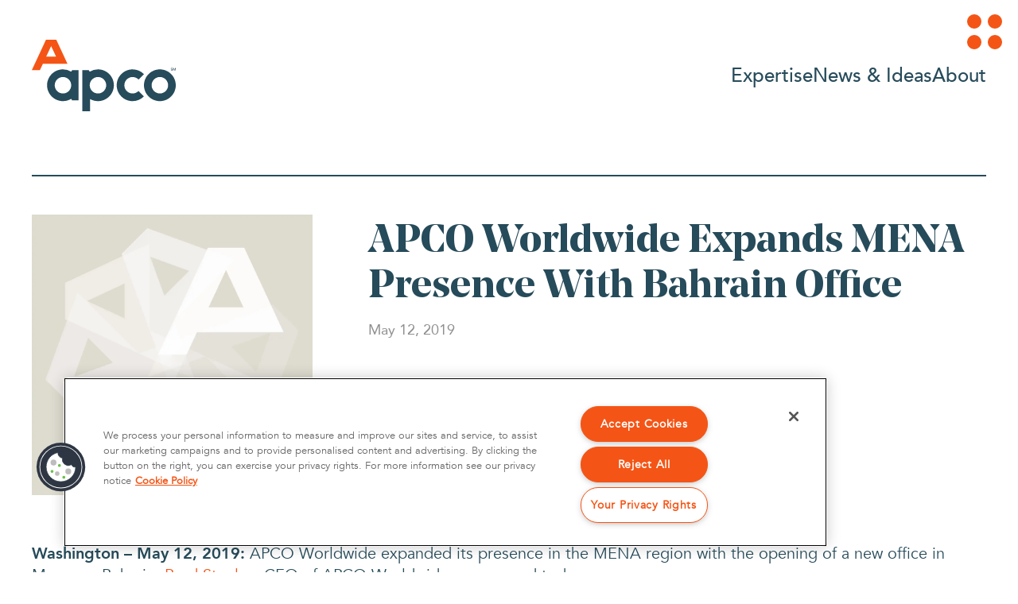

--- FILE ---
content_type: text/html
request_url: https://apcoworldwide.com/blog/apco-expands-mena-presence-with-bahrain-office/
body_size: 73519
content:
<!DOCTYPE html><html lang="en"><head><meta charSet="utf-8"/><meta http-equiv="x-ua-compatible" content="ie=edge"/><meta name="viewport" content="width=device-width, initial-scale=1, shrink-to-fit=no"/><meta name="generator" content="Gatsby 5.14.1"/><meta name="description" content="Washington – May 12, 2019: APCO Worldwide expanded its presence in the MENA region with the opening of a new office in Manama, Bahrain, Brad Staples, CEO of APCO Worldwide, announced today.
“Bahrain is one of the fastest growing of the Gulf economies and its effort to channel its long history..." data-gatsby-head="true"/><meta name="image" content="https://apcoworldwide.com/images/apco-placeholder.jpg" data-gatsby-head="true"/><meta name="lang" content="en" data-gatsby-head="true"/><meta name="twitter:card" content="summary_large_image" data-gatsby-head="true"/><meta name="twitter:title" content="APCO Worldwide Expands MENA Presence With Bahrain Office" data-gatsby-head="true"/><meta name="twitter:url" content="https://apcoworldwide.com/blog/apco-expands-mena-presence-with-bahrain-office/" data-gatsby-head="true"/><meta name="twitter:description" content="Washington – May 12, 2019: APCO Worldwide expanded its presence in the MENA region with the opening of a new office in Manama, Bahrain, Brad Staples, CEO of APCO Worldwide, announced today.
“Bahrain is one of the fastest growing of the Gulf economies and its effort to channel its long history..." data-gatsby-head="true"/><meta name="twitter:image" content="https://apcoworldwide.com/images/apco-placeholder.jpg" data-gatsby-head="true"/><meta name="twitter:creator" content="@apcoworldwide" data-gatsby-head="true"/><meta name="og:title" content="APCO Worldwide Expands MENA Presence With Bahrain Office" data-gatsby-head="true"/><meta name="og:url" content="https://apcoworldwide.com/blog/apco-expands-mena-presence-with-bahrain-office/" data-gatsby-head="true"/><meta name="og:image" content="https://apcoworldwide.com/images/apco-placeholder.jpg" data-gatsby-head="true"/><meta name="og:type" content="website" data-gatsby-head="true"/><meta property="og:description" content="Washington – May 12, 2019: APCO Worldwide expanded its presence in the MENA region with the opening of a new office in Manama, Bahrain, Brad Staples, CEO of APCO Worldwide, announced today.
“Bahrain is one of the fastest growing of the Gulf economies and its effort to channel its long history..." data-gatsby-head="true"/><meta name="og:image:secure_url" content="https://apcoworldwide.com/images/apco-placeholder.jpg" data-gatsby-head="true"/><meta name="og:image:width" content="480" data-gatsby-head="true"/><meta name="og:image:height" content="480" data-gatsby-head="true"/><meta name="title" property="og:title" content="APCO Worldwide Expands MENA Presence With Bahrain Office" data-gatsby-head="true"/><meta name="image" property="og:image" content="https://apcoworldwide.com/images/apco-placeholder.jpg" data-gatsby-head="true"/><meta name="url" property="og:url" content="https://apcoworldwide.com/blog/apco-expands-mena-presence-with-bahrain-office/" data-gatsby-head="true"/><meta name="description" property="og:description" content="Washington – May 12, 2019: APCO Worldwide expanded its presence in the MENA region with the opening of a new office in Manama, Bahrain, Brad Staples, CEO of APCO Worldwide, announced today.
“Bahrain is one of the fastest growing of the Gulf economies and its effort to channel its long history..." data-gatsby-head="true"/><style data-href="/styles.9b054b6a56d4b26eac15.css" data-identity="gatsby-global-css">/*! UIkit 3.23.4 | https://www.getuikit.com | (c) 2014 - 2025 YOOtheme | MIT License */:not(pre)>code,:not(pre)>kbd,:not(pre)>samp{background:#f8f8f8;padding:2px 6px}blockquote{color:#333}blockquote footer{color:#666}blockquote footer:before{content:"— "}pre{background:#fff;border:1px solid #e5e5e5;border-radius:3px;padding:10px}.uk-list-striped>:nth-of-type(odd){border-bottom:1px solid #e5e5e5;border-top:1px solid #e5e5e5}.uk-description-list>dt,.uk-table th{font-size:.875rem;font-weight:400;text-transform:uppercase}.uk-table th{color:#999}.uk-table-striped tbody tr:nth-of-type(odd),.uk-table-striped>tr:nth-of-type(odd){border-bottom:1px solid #e5e5e5;border-top:1px solid #e5e5e5}.uk-table tbody tr{transition:background-color .1s linear}.uk-table-striped tbody tr:nth-of-type(2n):last-child,.uk-table-striped>tr:nth-of-type(2n):last-child{border-bottom:1px solid #e5e5e5}.uk-icon-button{transition:.1s ease-in-out;transition-property:color,background-color}.uk-range::-webkit-slider-runnable-track{border-radius:500px}.uk-range::-moz-range-track{border-radius:500px}.uk-range::-webkit-slider-thumb{background:#fff;border:1px solid #ccc}.uk-range::-moz-range-thumb{background:#fff;border:1px solid #ccc}.uk-input,.uk-select,.uk-textarea{background:#fff;border:1px solid #e5e5e5;transition:.2s ease-in-out;transition-property:color,background-color,border}.uk-input:not(input),.uk-select:not(select){line-height:38px}.uk-input:focus,.uk-select:focus,.uk-textarea:focus{background-color:#fff;border-color:#1e87f0}.uk-input:disabled,.uk-select:disabled,.uk-textarea:disabled{border-color:#e5e5e5}.uk-form-small:not(select):not(input):not(textarea){line-height:28px}.uk-form-large:not(select):not(input):not(textarea){line-height:53px}.uk-form-danger,.uk-form-danger:focus{border-color:#f0506e}.uk-form-success,.uk-form-success:focus{border-color:#32d296}.uk-form-blank{border-color:transparent}.uk-form-blank:focus{border-color:#e5e5e5;border-style:solid}.uk-checkbox,.uk-radio{background-color:transparent;border:1px solid #ccc;transition:.2s ease-in-out;transition-property:background-color,border}.uk-checkbox:focus,.uk-radio:focus{background-color:transparent;border-color:#1e87f0}.uk-checkbox:checked,.uk-checkbox:indeterminate,.uk-radio:checked{border-color:transparent}.uk-checkbox:disabled,.uk-radio:disabled{border-color:#e5e5e5}.uk-form-label{color:#333;font-size:.875rem}.uk-form-stacked .uk-form-label{margin-bottom:5px}@media (max-width:959px){.uk-form-horizontal .uk-form-label{display:block;margin-bottom:5px}}.uk-button{font-size:.875rem;line-height:38px;text-transform:uppercase;transition:.1s ease-in-out;transition-property:color,background-color,border-color}.uk-button-default{background-color:transparent;border:1px solid #e5e5e5}.uk-button-default:hover{background-color:transparent;border-color:#b2b2b2}.uk-button-default.uk-active,.uk-button-default:active{background-color:transparent;border-color:#999}.uk-button-danger,.uk-button-primary,.uk-button-secondary{border:1px solid transparent}.uk-button-danger:disabled,.uk-button-default:disabled,.uk-button-primary:disabled,.uk-button-secondary:disabled{background-color:transparent;border-color:#e5e5e5}.uk-button-small{line-height:28px}.uk-button-large{font-size:.875rem;line-height:53px}.uk-button-text{position:relative}.uk-button-text:before{border-bottom:1px solid;bottom:0;content:"";left:0;position:absolute;right:100%;transition:right .3s ease-out}.uk-button-text:hover{color:#333}.uk-button-text:hover:before{right:0}.uk-button-text:disabled:before{display:none}.uk-button-group>.uk-button:nth-child(n+2),.uk-button-group>div:nth-child(n+2) .uk-button{margin-left:-1px}.uk-button-group .uk-button.uk-active,.uk-button-group .uk-button:active,.uk-button-group .uk-button:focus,.uk-button-group .uk-button:hover{position:relative;z-index:1}.uk-progress{border-radius:500px;overflow:hidden}.uk-card{transition:box-shadow .1s ease-in-out}.uk-card-badge{border-radius:2px;text-transform:uppercase}.uk-card-hover:not(.uk-card-default):not(.uk-card-primary):not(.uk-card-secondary):hover{background-color:#fff;box-shadow:0 14px 25px rgba(0,0,0,.16)}.uk-card-default{background-color:#fff;box-shadow:0 5px 15px rgba(0,0,0,.08)}.uk-card-default.uk-card-hover:hover{background-color:#fff;box-shadow:0 14px 25px rgba(0,0,0,.16)}.uk-card-default .uk-card-header{border-bottom:1px solid #e5e5e5}.uk-card-default .uk-card-footer{border-top:1px solid #e5e5e5}.uk-card-primary{box-shadow:0 5px 15px rgba(0,0,0,.08)}.uk-card-primary.uk-card-hover:hover{background-color:#1e87f0;box-shadow:0 14px 25px rgba(0,0,0,.16)}.uk-card-secondary{box-shadow:0 5px 15px rgba(0,0,0,.08)}.uk-card-secondary.uk-card-hover:hover{background-color:#222;box-shadow:0 14px 25px rgba(0,0,0,.16)}.uk-card-body>.uk-nav-default{margin-left:-30px;margin-right:-30px}.uk-card-body>.uk-nav-default:only-child{margin-bottom:-15px;margin-top:-15px}.uk-card-body>.uk-nav-default .uk-nav-divider,.uk-card-body>.uk-nav-default .uk-nav-header,.uk-card-body>.uk-nav-default>li>a{padding-left:30px;padding-right:30px}.uk-card-body>.uk-nav-default .uk-nav-sub{padding-left:45px}@media (min-width:1200px){.uk-card-body>.uk-nav-default{margin-left:-40px;margin-right:-40px}.uk-card-body>.uk-nav-default:only-child{margin-bottom:-25px;margin-top:-25px}.uk-card-body>.uk-nav-default .uk-nav-divider,.uk-card-body>.uk-nav-default .uk-nav-header,.uk-card-body>.uk-nav-default>li>a{padding-left:40px;padding-right:40px}.uk-card-body>.uk-nav-default .uk-nav-sub{padding-left:55px}}.uk-card-small>.uk-nav-default{margin-left:-20px;margin-right:-20px}.uk-card-small>.uk-nav-default:only-child{margin-bottom:-5px;margin-top:-5px}.uk-card-small>.uk-nav-default .uk-nav-divider,.uk-card-small>.uk-nav-default .uk-nav-header,.uk-card-small>.uk-nav-default>li>a{padding-left:20px;padding-right:20px}.uk-card-small>.uk-nav-default .uk-nav-sub{padding-left:35px}@media (min-width:1200px){.uk-card-large>.uk-nav-default,.uk-card-large>.uk-nav-default:only-child{margin:0}.uk-card-large>.uk-nav-default .uk-nav-divider,.uk-card-large>.uk-nav-default .uk-nav-header,.uk-card-large>.uk-nav-default>li>a{padding-left:0;padding-right:0}.uk-card-large>.uk-nav-default .uk-nav-sub{padding-left:15px}}.uk-close{transition:.1s ease-in-out;transition-property:color,opacity}.uk-totop{transition:color .1s ease-in-out}.uk-marker{border-radius:500px}.uk-alert-close{color:inherit;opacity:.4}.uk-alert-close:hover{color:inherit;opacity:.8}.uk-alert h1,.uk-alert h2,.uk-alert h3,.uk-alert h4,.uk-alert h5,.uk-alert h6{color:inherit}.uk-alert a:not([class]),.uk-alert a:not([class]):hover{color:inherit;text-decoration:underline}.uk-placeholder{background:0 0;border:1px dashed #e5e5e5}.uk-label{border-radius:2px;text-transform:uppercase}.uk-article-meta a{color:#999}.uk-article-meta a:hover{color:#666;text-decoration:none}.uk-comment-primary{background-color:#f8f8f8;padding:30px}.uk-search-default .uk-search-input{background:0 0;border:1px solid #e5e5e5}.uk-search-default .uk-search-input:focus{background-color:transparent;border-color:#1e87f0}.uk-search-navbar .uk-search-input{border:1px solid #e5e5e5}.uk-search-navbar .uk-search-input:focus{background-color:#fff;border-color:#1e87f0}.uk-search-medium .uk-search-input{background:0 0;border:1px solid #e5e5e5}.uk-search-medium .uk-search-input:focus{background-color:transparent;border-color:#1e87f0}.uk-search-large .uk-search-input{background:0 0;border:1px solid #e5e5e5}.uk-search-large .uk-search-input:focus{background-color:transparent;border-color:#1e87f0}.uk-accordion-title{overflow:hidden}.uk-accordion-title:before{background-image:url("data:image/svg+xml;charset=utf-8,%3Csvg xmlns='http://www.w3.org/2000/svg' width='13' height='13' viewBox='0 0 13 13'%3E%3Crect width='13' height='1' y='6' fill='%23666'/%3E%3Crect width='1' height='13' x='6' fill='%23666'/%3E%3C/svg%3E");background-position:50% 50%;background-repeat:no-repeat;content:"";float:right;height:1.4em;margin-left:10px;width:1.4em}.uk-open>.uk-accordion-title:before{background-image:url("data:image/svg+xml;charset=utf-8,%3Csvg xmlns='http://www.w3.org/2000/svg' width='13' height='13' viewBox='0 0 13 13'%3E%3Crect width='13' height='1' y='6' fill='%23666'/%3E%3C/svg%3E")}.uk-dropbar{background:#fff;padding:25px 15px}.uk-dropbar-top{box-shadow:0 12px 7px -6px rgba(0,0,0,.05)}.uk-dropbar-bottom{box-shadow:0 -12px 7px -6px rgba(0,0,0,.05)}.uk-dropbar-left{box-shadow:12px 0 7px -6px rgba(0,0,0,.05)}.uk-dropbar-right{box-shadow:-12px 0 7px -6px rgba(0,0,0,.05)}.uk-modal-header{background:#fff;border-bottom:1px solid #e5e5e5}.uk-modal-footer{background:#fff;border-top:1px solid #e5e5e5}.uk-modal-close-full{background:#fff;padding:10px;right:0;top:0}@media (min-width:960px){.uk-modal-close-full{padding:20px}}.uk-thumbnav>*>*{position:relative}.uk-thumbnav>*>:after{background-image:linear-gradient(180deg,hsla(0,0%,100%,0),hsla(0,0%,100%,.4));bottom:0;content:"";left:0;position:absolute;right:0;top:0;transition:opacity .1s ease-in-out}.uk-thumbnav>*>:hover:after,.uk-thumbnav>.uk-active>:after{opacity:0}.uk-iconnav>*>a{transition:.1s ease-in-out;transition-property:color,background-color}.uk-iconnav>*>a,.uk-nav-default{font-size:.875rem}.uk-nav-default .uk-nav-subtitle{font-size:12px}.uk-nav-default .uk-nav-sub{font-size:.875rem}.uk-nav-secondary>:not(.uk-nav-divider)+:not(.uk-nav-header,.uk-nav-divider){margin-top:0}.uk-nav-secondary>li>a{padding:10px}.uk-nav-secondary>li.uk-active>a,.uk-nav-secondary>li>a:hover{background-color:#f8f8f8}.uk-navbar-left,.uk-navbar-right,[class*=uk-navbar-center]{gap:15px}.uk-navbar-center-left{right:calc(100% + 15px)}.uk-navbar-center-right{left:calc(100% + 15px)}.uk-navbar-nav{gap:15px}.uk-navbar-item,.uk-navbar-nav>li>a,.uk-navbar-toggle{font-size:.875rem}.uk-navbar-nav>li>a{padding:0;text-transform:uppercase;transition:.1s ease-in-out;transition-property:color,background-color}.uk-navbar-item,.uk-navbar-toggle{padding:0}.uk-navbar-dropdown{--uk-position-offset:15px;background:#fff;box-shadow:0 5px 12px rgba(0,0,0,.15);padding:25px}.uk-navbar-dropdown-dropbar{box-shadow:none;padding:25px 0}.uk-navbar-dropdown-nav{font-size:.875rem}.uk-navbar-dropdown-nav .uk-nav-subtitle{font-size:12px}.uk-navbar-container{transition:.1s ease-in-out;transition-property:background-color}@media (min-width:960px){.uk-navbar-left,.uk-navbar-right,[class*=uk-navbar-center]{gap:30px}.uk-navbar-center-left{right:calc(100% + 30px)}.uk-navbar-center-right{left:calc(100% + 30px)}.uk-navbar-nav{gap:30px}}.uk-subnav>*>:first-child{font-size:.875rem;text-transform:uppercase;transition:.1s ease-in-out;transition-property:color,background-color}.uk-pagination>*>*{transition:color .1s ease-in-out}.uk-tab{position:relative}.uk-tab:before{border-bottom:1px solid #e5e5e5;bottom:0;content:"";left:20px;position:absolute;right:0}.uk-tab>*>a{border-bottom:1px solid transparent;font-size:.875rem;text-transform:uppercase;transition:color .1s ease-in-out}.uk-tab>.uk-active>a{border-color:#1e87f0}.uk-tab-bottom:before{bottom:auto;top:0}.uk-tab-bottom>*>a{border-bottom:none;border-top:1px solid transparent}.uk-tab-left:before{left:auto;right:0}.uk-tab-left:before,.uk-tab-right:before{border-bottom:none;border-left:1px solid #e5e5e5;bottom:0;top:0}.uk-tab-right:before{left:0;right:auto}.uk-tab-left>*>a{border-bottom:none;border-right:1px solid transparent}.uk-tab-right>*>a{border-bottom:none;border-left:1px solid transparent}.uk-tab .uk-dropdown{margin-left:30px}.uk-slidenav{transition:color .1s ease-in-out}.uk-dotnav>*>*{background:0 0;border:1px solid hsla(0,0%,40%,.4);transition:.2s ease-in-out;transition-property:background-color,border-color}.uk-dotnav>*>:active,.uk-dotnav>*>:hover,.uk-dotnav>.uk-active>*{border-color:transparent}.uk-dropdown{background:#fff;box-shadow:0 5px 12px rgba(0,0,0,.15);padding:25px}.uk-dropdown-dropbar{box-shadow:none;padding:5px 0 25px}.uk-dropdown-nav{font-size:.875rem}.uk-dropdown-nav .uk-nav-subtitle{font-size:12px}.uk-text-meta>a{color:#999}.uk-text-meta>a:hover{color:#666;text-decoration:none}.uk-text-background{background-image:linear-gradient(90deg,#1e87f0,#411ef0)}.uk-dropcap:first-letter,.uk-dropcap>p:first-of-type:first-letter{margin-bottom:-2px}.uk-card-primary.uk-card-body :not(pre)>code,.uk-card-primary.uk-card-body :not(pre)>kbd,.uk-card-primary.uk-card-body :not(pre)>samp,.uk-card-primary>:not([class*=uk-card-media]) :not(pre)>code,.uk-card-primary>:not([class*=uk-card-media]) :not(pre)>kbd,.uk-card-primary>:not([class*=uk-card-media]) :not(pre)>samp,.uk-card-secondary.uk-card-body :not(pre)>code,.uk-card-secondary.uk-card-body :not(pre)>kbd,.uk-card-secondary.uk-card-body :not(pre)>samp,.uk-card-secondary>:not([class*=uk-card-media]) :not(pre)>code,.uk-card-secondary>:not([class*=uk-card-media]) :not(pre)>kbd,.uk-card-secondary>:not([class*=uk-card-media]) :not(pre)>samp,.uk-light :not(pre)>code,.uk-light :not(pre)>kbd,.uk-light :not(pre)>samp,.uk-offcanvas-bar :not(pre)>code,.uk-offcanvas-bar :not(pre)>kbd,.uk-offcanvas-bar :not(pre)>samp,.uk-overlay-primary :not(pre)>code,.uk-overlay-primary :not(pre)>kbd,.uk-overlay-primary :not(pre)>samp,.uk-section-primary:not(.uk-preserve-color) :not(pre)>code,.uk-section-primary:not(.uk-preserve-color) :not(pre)>kbd,.uk-section-primary:not(.uk-preserve-color) :not(pre)>samp,.uk-section-secondary:not(.uk-preserve-color) :not(pre)>code,.uk-section-secondary:not(.uk-preserve-color) :not(pre)>kbd,.uk-section-secondary:not(.uk-preserve-color) :not(pre)>samp,.uk-tile-primary:not(.uk-preserve-color) :not(pre)>code,.uk-tile-primary:not(.uk-preserve-color) :not(pre)>kbd,.uk-tile-primary:not(.uk-preserve-color) :not(pre)>samp,.uk-tile-secondary:not(.uk-preserve-color) :not(pre)>code,.uk-tile-secondary:not(.uk-preserve-color) :not(pre)>kbd,.uk-tile-secondary:not(.uk-preserve-color) :not(pre)>samp{background-color:hsla(0,0%,100%,.1)}.uk-card-primary.uk-card-body blockquote,.uk-card-primary>:not([class*=uk-card-media]) blockquote,.uk-card-secondary.uk-card-body blockquote,.uk-card-secondary>:not([class*=uk-card-media]) blockquote,.uk-light blockquote,.uk-offcanvas-bar blockquote,.uk-overlay-primary blockquote,.uk-section-primary:not(.uk-preserve-color) blockquote,.uk-section-secondary:not(.uk-preserve-color) blockquote,.uk-tile-primary:not(.uk-preserve-color) blockquote,.uk-tile-secondary:not(.uk-preserve-color) blockquote{color:#fff}.uk-card-primary.uk-card-body blockquote footer,.uk-card-primary>:not([class*=uk-card-media]) blockquote footer,.uk-card-secondary.uk-card-body blockquote footer,.uk-card-secondary>:not([class*=uk-card-media]) blockquote footer,.uk-light blockquote footer,.uk-offcanvas-bar blockquote footer,.uk-overlay-primary blockquote footer,.uk-section-primary:not(.uk-preserve-color) blockquote footer,.uk-section-secondary:not(.uk-preserve-color) blockquote footer,.uk-tile-primary:not(.uk-preserve-color) blockquote footer,.uk-tile-secondary:not(.uk-preserve-color) blockquote footer{color:hsla(0,0%,100%,.7)}.uk-card-primary.uk-card-body .uk-list-striped>:nth-of-type(odd),.uk-card-primary.uk-card-body .uk-table-striped tbody tr:nth-of-type(odd),.uk-card-primary.uk-card-body .uk-table-striped>tr:nth-of-type(odd),.uk-card-primary>:not([class*=uk-card-media]) .uk-list-striped>:nth-of-type(odd),.uk-card-primary>:not([class*=uk-card-media]) .uk-table-striped tbody tr:nth-of-type(odd),.uk-card-primary>:not([class*=uk-card-media]) .uk-table-striped>tr:nth-of-type(odd),.uk-card-secondary.uk-card-body .uk-list-striped>:nth-of-type(odd),.uk-card-secondary.uk-card-body .uk-table-striped tbody tr:nth-of-type(odd),.uk-card-secondary.uk-card-body .uk-table-striped>tr:nth-of-type(odd),.uk-card-secondary>:not([class*=uk-card-media]) .uk-list-striped>:nth-of-type(odd),.uk-card-secondary>:not([class*=uk-card-media]) .uk-table-striped tbody tr:nth-of-type(odd),.uk-card-secondary>:not([class*=uk-card-media]) .uk-table-striped>tr:nth-of-type(odd),.uk-light .uk-list-striped>:nth-of-type(odd),.uk-light .uk-table-striped tbody tr:nth-of-type(odd),.uk-light .uk-table-striped>tr:nth-of-type(odd),.uk-offcanvas-bar .uk-list-striped>:nth-of-type(odd),.uk-offcanvas-bar .uk-table-striped tbody tr:nth-of-type(odd),.uk-offcanvas-bar .uk-table-striped>tr:nth-of-type(odd),.uk-overlay-primary .uk-list-striped>:nth-of-type(odd),.uk-overlay-primary .uk-table-striped tbody tr:nth-of-type(odd),.uk-overlay-primary .uk-table-striped>tr:nth-of-type(odd),.uk-section-primary:not(.uk-preserve-color) .uk-list-striped>:nth-of-type(odd),.uk-section-primary:not(.uk-preserve-color) .uk-table-striped tbody tr:nth-of-type(odd),.uk-section-primary:not(.uk-preserve-color) .uk-table-striped>tr:nth-of-type(odd),.uk-section-secondary:not(.uk-preserve-color) .uk-list-striped>:nth-of-type(odd),.uk-section-secondary:not(.uk-preserve-color) .uk-table-striped tbody tr:nth-of-type(odd),.uk-section-secondary:not(.uk-preserve-color) .uk-table-striped>tr:nth-of-type(odd),.uk-tile-primary:not(.uk-preserve-color) .uk-list-striped>:nth-of-type(odd),.uk-tile-primary:not(.uk-preserve-color) .uk-table-striped tbody tr:nth-of-type(odd),.uk-tile-primary:not(.uk-preserve-color) .uk-table-striped>tr:nth-of-type(odd),.uk-tile-secondary:not(.uk-preserve-color) .uk-list-striped>:nth-of-type(odd),.uk-tile-secondary:not(.uk-preserve-color) .uk-table-striped tbody tr:nth-of-type(odd),.uk-tile-secondary:not(.uk-preserve-color) .uk-table-striped>tr:nth-of-type(odd){border-bottom-color:hsla(0,0%,100%,.2);border-top-color:hsla(0,0%,100%,.2)}.uk-card-primary.uk-card-body .uk-range::-webkit-slider-thumb,.uk-card-primary>:not([class*=uk-card-media]) .uk-range::-webkit-slider-thumb,.uk-card-secondary.uk-card-body .uk-range::-webkit-slider-thumb,.uk-card-secondary>:not([class*=uk-card-media]) .uk-range::-webkit-slider-thumb,.uk-light .uk-range::-webkit-slider-thumb,.uk-offcanvas-bar .uk-range::-webkit-slider-thumb,.uk-overlay-primary .uk-range::-webkit-slider-thumb,.uk-section-primary:not(.uk-preserve-color) .uk-range::-webkit-slider-thumb,.uk-section-secondary:not(.uk-preserve-color) .uk-range::-webkit-slider-thumb,.uk-tile-primary:not(.uk-preserve-color) .uk-range::-webkit-slider-thumb,.uk-tile-secondary:not(.uk-preserve-color) .uk-range::-webkit-slider-thumb{background:grey;border-color:#e6e6e6}.uk-card-primary.uk-card-body .uk-range::-moz-range-thumb,.uk-card-primary>:not([class*=uk-card-media]) .uk-range::-moz-range-thumb,.uk-card-secondary.uk-card-body .uk-range::-moz-range-thumb,.uk-card-secondary>:not([class*=uk-card-media]) .uk-range::-moz-range-thumb,.uk-light .uk-range::-moz-range-thumb,.uk-offcanvas-bar .uk-range::-moz-range-thumb,.uk-overlay-primary .uk-range::-moz-range-thumb,.uk-section-primary:not(.uk-preserve-color) .uk-range::-moz-range-thumb,.uk-section-secondary:not(.uk-preserve-color) .uk-range::-moz-range-thumb,.uk-tile-primary:not(.uk-preserve-color) .uk-range::-moz-range-thumb,.uk-tile-secondary:not(.uk-preserve-color) .uk-range::-moz-range-thumb{background:grey;border-color:#e6e6e6}.uk-card-primary.uk-card-body .uk-input,.uk-card-primary.uk-card-body .uk-select,.uk-card-primary.uk-card-body .uk-textarea,.uk-card-primary>:not([class*=uk-card-media]) .uk-input,.uk-card-primary>:not([class*=uk-card-media]) .uk-select,.uk-card-primary>:not([class*=uk-card-media]) .uk-textarea,.uk-card-secondary.uk-card-body .uk-input,.uk-card-secondary.uk-card-body .uk-select,.uk-card-secondary.uk-card-body .uk-textarea,.uk-card-secondary>:not([class*=uk-card-media]) .uk-input,.uk-card-secondary>:not([class*=uk-card-media]) .uk-select,.uk-card-secondary>:not([class*=uk-card-media]) .uk-textarea,.uk-light .uk-input,.uk-light .uk-select,.uk-light .uk-textarea,.uk-offcanvas-bar .uk-input,.uk-offcanvas-bar .uk-select,.uk-offcanvas-bar .uk-textarea,.uk-overlay-primary .uk-input,.uk-overlay-primary .uk-select,.uk-overlay-primary .uk-textarea,.uk-section-primary:not(.uk-preserve-color) .uk-input,.uk-section-primary:not(.uk-preserve-color) .uk-select,.uk-section-primary:not(.uk-preserve-color) .uk-textarea,.uk-section-secondary:not(.uk-preserve-color) .uk-input,.uk-section-secondary:not(.uk-preserve-color) .uk-select,.uk-section-secondary:not(.uk-preserve-color) .uk-textarea,.uk-tile-primary:not(.uk-preserve-color) .uk-input,.uk-tile-primary:not(.uk-preserve-color) .uk-select,.uk-tile-primary:not(.uk-preserve-color) .uk-textarea,.uk-tile-secondary:not(.uk-preserve-color) .uk-input,.uk-tile-secondary:not(.uk-preserve-color) .uk-select,.uk-tile-secondary:not(.uk-preserve-color) .uk-textarea{border-color:hsla(0,0%,100%,.2)}.uk-card-primary.uk-card-body .uk-input:focus,.uk-card-primary.uk-card-body .uk-select:focus,.uk-card-primary.uk-card-body .uk-textarea:focus,.uk-card-primary>:not([class*=uk-card-media]) .uk-input:focus,.uk-card-primary>:not([class*=uk-card-media]) .uk-select:focus,.uk-card-primary>:not([class*=uk-card-media]) .uk-textarea:focus,.uk-card-secondary.uk-card-body .uk-input:focus,.uk-card-secondary.uk-card-body .uk-select:focus,.uk-card-secondary.uk-card-body .uk-textarea:focus,.uk-card-secondary>:not([class*=uk-card-media]) .uk-input:focus,.uk-card-secondary>:not([class*=uk-card-media]) .uk-select:focus,.uk-card-secondary>:not([class*=uk-card-media]) .uk-textarea:focus,.uk-light .uk-input:focus,.uk-light .uk-select:focus,.uk-light .uk-textarea:focus,.uk-offcanvas-bar .uk-input:focus,.uk-offcanvas-bar .uk-select:focus,.uk-offcanvas-bar .uk-textarea:focus,.uk-overlay-primary .uk-input:focus,.uk-overlay-primary .uk-select:focus,.uk-overlay-primary .uk-textarea:focus,.uk-section-primary:not(.uk-preserve-color) .uk-input:focus,.uk-section-primary:not(.uk-preserve-color) .uk-select:focus,.uk-section-primary:not(.uk-preserve-color) .uk-textarea:focus,.uk-section-secondary:not(.uk-preserve-color) .uk-input:focus,.uk-section-secondary:not(.uk-preserve-color) .uk-select:focus,.uk-section-secondary:not(.uk-preserve-color) .uk-textarea:focus,.uk-tile-primary:not(.uk-preserve-color) .uk-input:focus,.uk-tile-primary:not(.uk-preserve-color) .uk-select:focus,.uk-tile-primary:not(.uk-preserve-color) .uk-textarea:focus,.uk-tile-secondary:not(.uk-preserve-color) .uk-input:focus,.uk-tile-secondary:not(.uk-preserve-color) .uk-select:focus,.uk-tile-secondary:not(.uk-preserve-color) .uk-textarea:focus{border-color:hsla(0,0%,100%,.7)}.uk-card-primary.uk-card-body .uk-checkbox,.uk-card-primary.uk-card-body .uk-radio,.uk-card-primary>:not([class*=uk-card-media]) .uk-checkbox,.uk-card-primary>:not([class*=uk-card-media]) .uk-radio,.uk-card-secondary.uk-card-body .uk-checkbox,.uk-card-secondary.uk-card-body .uk-radio,.uk-card-secondary>:not([class*=uk-card-media]) .uk-checkbox,.uk-card-secondary>:not([class*=uk-card-media]) .uk-radio,.uk-light .uk-checkbox,.uk-light .uk-radio,.uk-offcanvas-bar .uk-checkbox,.uk-offcanvas-bar .uk-radio,.uk-overlay-primary .uk-checkbox,.uk-overlay-primary .uk-radio,.uk-section-primary:not(.uk-preserve-color) .uk-checkbox,.uk-section-primary:not(.uk-preserve-color) .uk-radio,.uk-section-secondary:not(.uk-preserve-color) .uk-checkbox,.uk-section-secondary:not(.uk-preserve-color) .uk-radio,.uk-tile-primary:not(.uk-preserve-color) .uk-checkbox,.uk-tile-primary:not(.uk-preserve-color) .uk-radio,.uk-tile-secondary:not(.uk-preserve-color) .uk-checkbox,.uk-tile-secondary:not(.uk-preserve-color) .uk-radio{border-color:hsla(0,0%,100%,.2)}.uk-card-primary.uk-card-body .uk-checkbox:focus,.uk-card-primary.uk-card-body .uk-radio:focus,.uk-card-primary>:not([class*=uk-card-media]) .uk-checkbox:focus,.uk-card-primary>:not([class*=uk-card-media]) .uk-radio:focus,.uk-card-secondary.uk-card-body .uk-checkbox:focus,.uk-card-secondary.uk-card-body .uk-radio:focus,.uk-card-secondary>:not([class*=uk-card-media]) .uk-checkbox:focus,.uk-card-secondary>:not([class*=uk-card-media]) .uk-radio:focus,.uk-light .uk-checkbox:focus,.uk-light .uk-radio:focus,.uk-offcanvas-bar .uk-checkbox:focus,.uk-offcanvas-bar .uk-radio:focus,.uk-overlay-primary .uk-checkbox:focus,.uk-overlay-primary .uk-radio:focus,.uk-section-primary:not(.uk-preserve-color) .uk-checkbox:focus,.uk-section-primary:not(.uk-preserve-color) .uk-radio:focus,.uk-section-secondary:not(.uk-preserve-color) .uk-checkbox:focus,.uk-section-secondary:not(.uk-preserve-color) .uk-radio:focus,.uk-tile-primary:not(.uk-preserve-color) .uk-checkbox:focus,.uk-tile-primary:not(.uk-preserve-color) .uk-radio:focus,.uk-tile-secondary:not(.uk-preserve-color) .uk-checkbox:focus,.uk-tile-secondary:not(.uk-preserve-color) .uk-radio:focus{border-color:hsla(0,0%,100%,.7)}.uk-card-primary.uk-card-body .uk-checkbox:checked,.uk-card-primary.uk-card-body .uk-checkbox:indeterminate,.uk-card-primary.uk-card-body .uk-radio:checked,.uk-card-primary>:not([class*=uk-card-media]) .uk-checkbox:checked,.uk-card-primary>:not([class*=uk-card-media]) .uk-checkbox:indeterminate,.uk-card-primary>:not([class*=uk-card-media]) .uk-radio:checked,.uk-card-secondary.uk-card-body .uk-checkbox:checked,.uk-card-secondary.uk-card-body .uk-checkbox:indeterminate,.uk-card-secondary.uk-card-body .uk-radio:checked,.uk-card-secondary>:not([class*=uk-card-media]) .uk-checkbox:checked,.uk-card-secondary>:not([class*=uk-card-media]) .uk-checkbox:indeterminate,.uk-card-secondary>:not([class*=uk-card-media]) .uk-radio:checked,.uk-light .uk-checkbox:checked,.uk-light .uk-checkbox:indeterminate,.uk-light .uk-radio:checked,.uk-offcanvas-bar .uk-checkbox:checked,.uk-offcanvas-bar .uk-checkbox:indeterminate,.uk-offcanvas-bar .uk-radio:checked,.uk-overlay-primary .uk-checkbox:checked,.uk-overlay-primary .uk-checkbox:indeterminate,.uk-overlay-primary .uk-radio:checked,.uk-section-primary:not(.uk-preserve-color) .uk-checkbox:checked,.uk-section-primary:not(.uk-preserve-color) .uk-checkbox:indeterminate,.uk-section-primary:not(.uk-preserve-color) .uk-radio:checked,.uk-section-secondary:not(.uk-preserve-color) .uk-checkbox:checked,.uk-section-secondary:not(.uk-preserve-color) .uk-checkbox:indeterminate,.uk-section-secondary:not(.uk-preserve-color) .uk-radio:checked,.uk-tile-primary:not(.uk-preserve-color) .uk-checkbox:checked,.uk-tile-primary:not(.uk-preserve-color) .uk-checkbox:indeterminate,.uk-tile-primary:not(.uk-preserve-color) .uk-radio:checked,.uk-tile-secondary:not(.uk-preserve-color) .uk-checkbox:checked,.uk-tile-secondary:not(.uk-preserve-color) .uk-checkbox:indeterminate,.uk-tile-secondary:not(.uk-preserve-color) .uk-radio:checked{border-color:#fff}.uk-card-primary.uk-card-body .uk-form-label,.uk-card-primary>:not([class*=uk-card-media]) .uk-form-label,.uk-card-secondary.uk-card-body .uk-form-label,.uk-card-secondary>:not([class*=uk-card-media]) .uk-form-label,.uk-light .uk-form-label,.uk-offcanvas-bar .uk-form-label,.uk-overlay-primary .uk-form-label,.uk-section-primary:not(.uk-preserve-color) .uk-form-label,.uk-section-secondary:not(.uk-preserve-color) .uk-form-label,.uk-tile-primary:not(.uk-preserve-color) .uk-form-label,.uk-tile-secondary:not(.uk-preserve-color) .uk-form-label{color:#fff}.uk-card-primary.uk-card-body .uk-button-default,.uk-card-primary>:not([class*=uk-card-media]) .uk-button-default,.uk-card-secondary.uk-card-body .uk-button-default,.uk-card-secondary>:not([class*=uk-card-media]) .uk-button-default,.uk-light .uk-button-default,.uk-offcanvas-bar .uk-button-default,.uk-overlay-primary .uk-button-default,.uk-section-primary:not(.uk-preserve-color) .uk-button-default,.uk-section-secondary:not(.uk-preserve-color) .uk-button-default,.uk-tile-primary:not(.uk-preserve-color) .uk-button-default,.uk-tile-secondary:not(.uk-preserve-color) .uk-button-default{background-color:transparent;border-color:hsla(0,0%,100%,.7);color:#fff}.uk-card-primary.uk-card-body .uk-button-default.uk-active,.uk-card-primary.uk-card-body .uk-button-default:active,.uk-card-primary.uk-card-body .uk-button-default:hover,.uk-card-primary>:not([class*=uk-card-media]) .uk-button-default.uk-active,.uk-card-primary>:not([class*=uk-card-media]) .uk-button-default:active,.uk-card-primary>:not([class*=uk-card-media]) .uk-button-default:hover,.uk-card-secondary.uk-card-body .uk-button-default.uk-active,.uk-card-secondary.uk-card-body .uk-button-default:active,.uk-card-secondary.uk-card-body .uk-button-default:hover,.uk-card-secondary>:not([class*=uk-card-media]) .uk-button-default.uk-active,.uk-card-secondary>:not([class*=uk-card-media]) .uk-button-default:active,.uk-card-secondary>:not([class*=uk-card-media]) .uk-button-default:hover,.uk-light .uk-button-default.uk-active,.uk-light .uk-button-default:active,.uk-light .uk-button-default:hover,.uk-offcanvas-bar .uk-button-default.uk-active,.uk-offcanvas-bar .uk-button-default:active,.uk-offcanvas-bar .uk-button-default:hover,.uk-overlay-primary .uk-button-default.uk-active,.uk-overlay-primary .uk-button-default:active,.uk-overlay-primary .uk-button-default:hover,.uk-section-primary:not(.uk-preserve-color) .uk-button-default.uk-active,.uk-section-primary:not(.uk-preserve-color) .uk-button-default:active,.uk-section-primary:not(.uk-preserve-color) .uk-button-default:hover,.uk-section-secondary:not(.uk-preserve-color) .uk-button-default.uk-active,.uk-section-secondary:not(.uk-preserve-color) .uk-button-default:active,.uk-section-secondary:not(.uk-preserve-color) .uk-button-default:hover,.uk-tile-primary:not(.uk-preserve-color) .uk-button-default.uk-active,.uk-tile-primary:not(.uk-preserve-color) .uk-button-default:active,.uk-tile-primary:not(.uk-preserve-color) .uk-button-default:hover,.uk-tile-secondary:not(.uk-preserve-color) .uk-button-default.uk-active,.uk-tile-secondary:not(.uk-preserve-color) .uk-button-default:active,.uk-tile-secondary:not(.uk-preserve-color) .uk-button-default:hover{background-color:transparent;border-color:#fff;color:#fff}.uk-card-primary.uk-card-body .uk-button-text:before,.uk-card-primary>:not([class*=uk-card-media]) .uk-button-text:before,.uk-card-secondary.uk-card-body .uk-button-text:before,.uk-card-secondary>:not([class*=uk-card-media]) .uk-button-text:before,.uk-light .uk-button-text:before,.uk-offcanvas-bar .uk-button-text:before,.uk-overlay-primary .uk-button-text:before,.uk-section-primary:not(.uk-preserve-color) .uk-button-text:before,.uk-section-secondary:not(.uk-preserve-color) .uk-button-text:before,.uk-tile-primary:not(.uk-preserve-color) .uk-button-text:before,.uk-tile-secondary:not(.uk-preserve-color) .uk-button-text:before{border-bottom-color:#fff}.uk-card-primary.uk-card-body .uk-button-text:hover,.uk-card-primary>:not([class*=uk-card-media]) .uk-button-text:hover,.uk-card-secondary.uk-card-body .uk-button-text:hover,.uk-card-secondary>:not([class*=uk-card-media]) .uk-button-text:hover,.uk-light .uk-button-text:hover,.uk-offcanvas-bar .uk-button-text:hover,.uk-overlay-primary .uk-button-text:hover,.uk-section-primary:not(.uk-preserve-color) .uk-button-text:hover,.uk-section-secondary:not(.uk-preserve-color) .uk-button-text:hover,.uk-tile-primary:not(.uk-preserve-color) .uk-button-text:hover,.uk-tile-secondary:not(.uk-preserve-color) .uk-button-text:hover{color:#fff}.uk-card-primary.uk-card-body .uk-search-default .uk-search-input,.uk-card-primary>:not([class*=uk-card-media]) .uk-search-default .uk-search-input,.uk-card-secondary.uk-card-body .uk-search-default .uk-search-input,.uk-card-secondary>:not([class*=uk-card-media]) .uk-search-default .uk-search-input,.uk-light .uk-search-default .uk-search-input,.uk-offcanvas-bar .uk-search-default .uk-search-input,.uk-overlay-primary .uk-search-default .uk-search-input,.uk-section-primary:not(.uk-preserve-color) .uk-search-default .uk-search-input,.uk-section-secondary:not(.uk-preserve-color) .uk-search-default .uk-search-input,.uk-tile-primary:not(.uk-preserve-color) .uk-search-default .uk-search-input,.uk-tile-secondary:not(.uk-preserve-color) .uk-search-default .uk-search-input{background-color:transparent;border-color:hsla(0,0%,100%,.2)}.uk-card-primary.uk-card-body .uk-search-default .uk-search-input:focus,.uk-card-primary>:not([class*=uk-card-media]) .uk-search-default .uk-search-input:focus,.uk-card-secondary.uk-card-body .uk-search-default .uk-search-input:focus,.uk-card-secondary>:not([class*=uk-card-media]) .uk-search-default .uk-search-input:focus,.uk-light .uk-search-default .uk-search-input:focus,.uk-offcanvas-bar .uk-search-default .uk-search-input:focus,.uk-overlay-primary .uk-search-default .uk-search-input:focus,.uk-section-primary:not(.uk-preserve-color) .uk-search-default .uk-search-input:focus,.uk-section-secondary:not(.uk-preserve-color) .uk-search-default .uk-search-input:focus,.uk-tile-primary:not(.uk-preserve-color) .uk-search-default .uk-search-input:focus,.uk-tile-secondary:not(.uk-preserve-color) .uk-search-default .uk-search-input:focus{background-color:rgba(0,0,0,.05)}.uk-card-primary.uk-card-body .uk-search-navbar .uk-search-input,.uk-card-primary>:not([class*=uk-card-media]) .uk-search-navbar .uk-search-input,.uk-card-secondary.uk-card-body .uk-search-navbar .uk-search-input,.uk-card-secondary>:not([class*=uk-card-media]) .uk-search-navbar .uk-search-input,.uk-light .uk-search-navbar .uk-search-input,.uk-offcanvas-bar .uk-search-navbar .uk-search-input,.uk-overlay-primary .uk-search-navbar .uk-search-input,.uk-section-primary:not(.uk-preserve-color) .uk-search-navbar .uk-search-input,.uk-section-secondary:not(.uk-preserve-color) .uk-search-navbar .uk-search-input,.uk-tile-primary:not(.uk-preserve-color) .uk-search-navbar .uk-search-input,.uk-tile-secondary:not(.uk-preserve-color) .uk-search-navbar .uk-search-input{background-color:transparent;border-color:hsla(0,0%,100%,.2)}.uk-card-primary.uk-card-body .uk-search-navbar .uk-search-input:focus,.uk-card-primary>:not([class*=uk-card-media]) .uk-search-navbar .uk-search-input:focus,.uk-card-secondary.uk-card-body .uk-search-navbar .uk-search-input:focus,.uk-card-secondary>:not([class*=uk-card-media]) .uk-search-navbar .uk-search-input:focus,.uk-light .uk-search-navbar .uk-search-input:focus,.uk-offcanvas-bar .uk-search-navbar .uk-search-input:focus,.uk-overlay-primary .uk-search-navbar .uk-search-input:focus,.uk-section-primary:not(.uk-preserve-color) .uk-search-navbar .uk-search-input:focus,.uk-section-secondary:not(.uk-preserve-color) .uk-search-navbar .uk-search-input:focus,.uk-tile-primary:not(.uk-preserve-color) .uk-search-navbar .uk-search-input:focus,.uk-tile-secondary:not(.uk-preserve-color) .uk-search-navbar .uk-search-input:focus{background-color:rgba(0,0,0,.05)}.uk-card-primary.uk-card-body .uk-search-medium .uk-search-input,.uk-card-primary>:not([class*=uk-card-media]) .uk-search-medium .uk-search-input,.uk-card-secondary.uk-card-body .uk-search-medium .uk-search-input,.uk-card-secondary>:not([class*=uk-card-media]) .uk-search-medium .uk-search-input,.uk-light .uk-search-medium .uk-search-input,.uk-offcanvas-bar .uk-search-medium .uk-search-input,.uk-overlay-primary .uk-search-medium .uk-search-input,.uk-section-primary:not(.uk-preserve-color) .uk-search-medium .uk-search-input,.uk-section-secondary:not(.uk-preserve-color) .uk-search-medium .uk-search-input,.uk-tile-primary:not(.uk-preserve-color) .uk-search-medium .uk-search-input,.uk-tile-secondary:not(.uk-preserve-color) .uk-search-medium .uk-search-input{background-color:transparent;border-color:hsla(0,0%,100%,.2)}.uk-card-primary.uk-card-body .uk-search-medium .uk-search-input:focus,.uk-card-primary>:not([class*=uk-card-media]) .uk-search-medium .uk-search-input:focus,.uk-card-secondary.uk-card-body .uk-search-medium .uk-search-input:focus,.uk-card-secondary>:not([class*=uk-card-media]) .uk-search-medium .uk-search-input:focus,.uk-light .uk-search-medium .uk-search-input:focus,.uk-offcanvas-bar .uk-search-medium .uk-search-input:focus,.uk-overlay-primary .uk-search-medium .uk-search-input:focus,.uk-section-primary:not(.uk-preserve-color) .uk-search-medium .uk-search-input:focus,.uk-section-secondary:not(.uk-preserve-color) .uk-search-medium .uk-search-input:focus,.uk-tile-primary:not(.uk-preserve-color) .uk-search-medium .uk-search-input:focus,.uk-tile-secondary:not(.uk-preserve-color) .uk-search-medium .uk-search-input:focus{background-color:rgba(0,0,0,.05)}.uk-card-primary.uk-card-body .uk-search-large .uk-search-input,.uk-card-primary>:not([class*=uk-card-media]) .uk-search-large .uk-search-input,.uk-card-secondary.uk-card-body .uk-search-large .uk-search-input,.uk-card-secondary>:not([class*=uk-card-media]) .uk-search-large .uk-search-input,.uk-light .uk-search-large .uk-search-input,.uk-offcanvas-bar .uk-search-large .uk-search-input,.uk-overlay-primary .uk-search-large .uk-search-input,.uk-section-primary:not(.uk-preserve-color) .uk-search-large .uk-search-input,.uk-section-secondary:not(.uk-preserve-color) .uk-search-large .uk-search-input,.uk-tile-primary:not(.uk-preserve-color) .uk-search-large .uk-search-input,.uk-tile-secondary:not(.uk-preserve-color) .uk-search-large .uk-search-input{background-color:transparent;border-color:hsla(0,0%,100%,.2)}.uk-card-primary.uk-card-body .uk-search-large .uk-search-input:focus,.uk-card-primary>:not([class*=uk-card-media]) .uk-search-large .uk-search-input:focus,.uk-card-secondary.uk-card-body .uk-search-large .uk-search-input:focus,.uk-card-secondary>:not([class*=uk-card-media]) .uk-search-large .uk-search-input:focus,.uk-light .uk-search-large .uk-search-input:focus,.uk-offcanvas-bar .uk-search-large .uk-search-input:focus,.uk-overlay-primary .uk-search-large .uk-search-input:focus,.uk-section-primary:not(.uk-preserve-color) .uk-search-large .uk-search-input:focus,.uk-section-secondary:not(.uk-preserve-color) .uk-search-large .uk-search-input:focus,.uk-tile-primary:not(.uk-preserve-color) .uk-search-large .uk-search-input:focus,.uk-tile-secondary:not(.uk-preserve-color) .uk-search-large .uk-search-input:focus{background-color:rgba(0,0,0,.05)}.uk-card-primary.uk-card-body .uk-thumbnav>*>:after,.uk-card-primary>:not([class*=uk-card-media]) .uk-thumbnav>*>:after,.uk-card-secondary.uk-card-body .uk-thumbnav>*>:after,.uk-card-secondary>:not([class*=uk-card-media]) .uk-thumbnav>*>:after,.uk-light .uk-thumbnav>*>:after,.uk-offcanvas-bar .uk-thumbnav>*>:after,.uk-overlay-primary .uk-thumbnav>*>:after,.uk-section-primary:not(.uk-preserve-color) .uk-thumbnav>*>:after,.uk-section-secondary:not(.uk-preserve-color) .uk-thumbnav>*>:after,.uk-tile-primary:not(.uk-preserve-color) .uk-thumbnav>*>:after,.uk-tile-secondary:not(.uk-preserve-color) .uk-thumbnav>*>:after{background-image:linear-gradient(180deg,transparent,rgba(0,0,0,.4))}.uk-card-primary.uk-card-body .uk-nav-secondary>li.uk-active>a,.uk-card-primary.uk-card-body .uk-nav-secondary>li>a:hover,.uk-card-primary>:not([class*=uk-card-media]) .uk-nav-secondary>li.uk-active>a,.uk-card-primary>:not([class*=uk-card-media]) .uk-nav-secondary>li>a:hover,.uk-card-secondary.uk-card-body .uk-nav-secondary>li.uk-active>a,.uk-card-secondary.uk-card-body .uk-nav-secondary>li>a:hover,.uk-card-secondary>:not([class*=uk-card-media]) .uk-nav-secondary>li.uk-active>a,.uk-card-secondary>:not([class*=uk-card-media]) .uk-nav-secondary>li>a:hover,.uk-light .uk-nav-secondary>li.uk-active>a,.uk-light .uk-nav-secondary>li>a:hover,.uk-offcanvas-bar .uk-nav-secondary>li.uk-active>a,.uk-offcanvas-bar .uk-nav-secondary>li>a:hover,.uk-overlay-primary .uk-nav-secondary>li.uk-active>a,.uk-overlay-primary .uk-nav-secondary>li>a:hover,.uk-section-primary:not(.uk-preserve-color) .uk-nav-secondary>li.uk-active>a,.uk-section-primary:not(.uk-preserve-color) .uk-nav-secondary>li>a:hover,.uk-section-secondary:not(.uk-preserve-color) .uk-nav-secondary>li.uk-active>a,.uk-section-secondary:not(.uk-preserve-color) .uk-nav-secondary>li>a:hover,.uk-tile-primary:not(.uk-preserve-color) .uk-nav-secondary>li.uk-active>a,.uk-tile-primary:not(.uk-preserve-color) .uk-nav-secondary>li>a:hover,.uk-tile-secondary:not(.uk-preserve-color) .uk-nav-secondary>li.uk-active>a,.uk-tile-secondary:not(.uk-preserve-color) .uk-nav-secondary>li>a:hover{background-color:hsla(0,0%,100%,.1)}.uk-card-primary.uk-card-body .uk-tab:before,.uk-card-primary>:not([class*=uk-card-media]) .uk-tab:before,.uk-card-secondary.uk-card-body .uk-tab:before,.uk-card-secondary>:not([class*=uk-card-media]) .uk-tab:before,.uk-light .uk-tab:before,.uk-offcanvas-bar .uk-tab:before,.uk-overlay-primary .uk-tab:before,.uk-section-primary:not(.uk-preserve-color) .uk-tab:before,.uk-section-secondary:not(.uk-preserve-color) .uk-tab:before,.uk-tile-primary:not(.uk-preserve-color) .uk-tab:before,.uk-tile-secondary:not(.uk-preserve-color) .uk-tab:before{border-color:hsla(0,0%,100%,.2)}.uk-card-primary.uk-card-body .uk-tab>.uk-active>a,.uk-card-primary>:not([class*=uk-card-media]) .uk-tab>.uk-active>a,.uk-card-secondary.uk-card-body .uk-tab>.uk-active>a,.uk-card-secondary>:not([class*=uk-card-media]) .uk-tab>.uk-active>a,.uk-light .uk-tab>.uk-active>a,.uk-offcanvas-bar .uk-tab>.uk-active>a,.uk-overlay-primary .uk-tab>.uk-active>a,.uk-section-primary:not(.uk-preserve-color) .uk-tab>.uk-active>a,.uk-section-secondary:not(.uk-preserve-color) .uk-tab>.uk-active>a,.uk-tile-primary:not(.uk-preserve-color) .uk-tab>.uk-active>a,.uk-tile-secondary:not(.uk-preserve-color) .uk-tab>.uk-active>a{border-color:#fff}.uk-card-primary.uk-card-body .uk-dotnav>*>*,.uk-card-primary>:not([class*=uk-card-media]) .uk-dotnav>*>*,.uk-card-secondary.uk-card-body .uk-dotnav>*>*,.uk-card-secondary>:not([class*=uk-card-media]) .uk-dotnav>*>*,.uk-light .uk-dotnav>*>*,.uk-offcanvas-bar .uk-dotnav>*>*,.uk-overlay-primary .uk-dotnav>*>*,.uk-section-primary:not(.uk-preserve-color) .uk-dotnav>*>*,.uk-section-secondary:not(.uk-preserve-color) .uk-dotnav>*>*,.uk-tile-primary:not(.uk-preserve-color) .uk-dotnav>*>*,.uk-tile-secondary:not(.uk-preserve-color) .uk-dotnav>*>*{background-color:transparent;border-color:hsla(0,0%,100%,.9)}.uk-card-primary.uk-card-body .uk-dotnav>*>:active,.uk-card-primary.uk-card-body .uk-dotnav>*>:hover,.uk-card-primary.uk-card-body .uk-dotnav>.uk-active>*,.uk-card-primary>:not([class*=uk-card-media]) .uk-dotnav>*>:active,.uk-card-primary>:not([class*=uk-card-media]) .uk-dotnav>*>:hover,.uk-card-primary>:not([class*=uk-card-media]) .uk-dotnav>.uk-active>*,.uk-card-secondary.uk-card-body .uk-dotnav>*>:active,.uk-card-secondary.uk-card-body .uk-dotnav>*>:hover,.uk-card-secondary.uk-card-body .uk-dotnav>.uk-active>*,.uk-card-secondary>:not([class*=uk-card-media]) .uk-dotnav>*>:active,.uk-card-secondary>:not([class*=uk-card-media]) .uk-dotnav>*>:hover,.uk-card-secondary>:not([class*=uk-card-media]) .uk-dotnav>.uk-active>*,.uk-light .uk-dotnav>*>:active,.uk-light .uk-dotnav>*>:hover,.uk-light .uk-dotnav>.uk-active>*,.uk-offcanvas-bar .uk-dotnav>*>:active,.uk-offcanvas-bar .uk-dotnav>*>:hover,.uk-offcanvas-bar .uk-dotnav>.uk-active>*,.uk-overlay-primary .uk-dotnav>*>:active,.uk-overlay-primary .uk-dotnav>*>:hover,.uk-overlay-primary .uk-dotnav>.uk-active>*,.uk-section-primary:not(.uk-preserve-color) .uk-dotnav>*>:active,.uk-section-primary:not(.uk-preserve-color) .uk-dotnav>*>:hover,.uk-section-primary:not(.uk-preserve-color) .uk-dotnav>.uk-active>*,.uk-section-secondary:not(.uk-preserve-color) .uk-dotnav>*>:active,.uk-section-secondary:not(.uk-preserve-color) .uk-dotnav>*>:hover,.uk-section-secondary:not(.uk-preserve-color) .uk-dotnav>.uk-active>*,.uk-tile-primary:not(.uk-preserve-color) .uk-dotnav>*>:active,.uk-tile-primary:not(.uk-preserve-color) .uk-dotnav>*>:hover,.uk-tile-primary:not(.uk-preserve-color) .uk-dotnav>.uk-active>*,.uk-tile-secondary:not(.uk-preserve-color) .uk-dotnav>*>:active,.uk-tile-secondary:not(.uk-preserve-color) .uk-dotnav>*>:hover,.uk-tile-secondary:not(.uk-preserve-color) .uk-dotnav>.uk-active>*{border-color:transparent}.uk-card-primary.uk-card-body .uk-table-striped tbody tr:nth-of-type(2n):last-child,.uk-card-primary.uk-card-body .uk-table-striped>tr:nth-of-type(2n):last-child,.uk-card-primary>:not([class*=uk-card-media]) .uk-table-striped tbody tr:nth-of-type(2n):last-child,.uk-card-primary>:not([class*=uk-card-media]) .uk-table-striped>tr:nth-of-type(2n):last-child,.uk-card-secondary.uk-card-body .uk-table-striped tbody tr:nth-of-type(2n):last-child,.uk-card-secondary.uk-card-body .uk-table-striped>tr:nth-of-type(2n):last-child,.uk-card-secondary>:not([class*=uk-card-media]) .uk-table-striped tbody tr:nth-of-type(2n):last-child,.uk-card-secondary>:not([class*=uk-card-media]) .uk-table-striped>tr:nth-of-type(2n):last-child,.uk-light .uk-table-striped tbody tr:nth-of-type(2n):last-child,.uk-light .uk-table-striped>tr:nth-of-type(2n):last-child,.uk-offcanvas-bar .uk-table-striped tbody tr:nth-of-type(2n):last-child,.uk-offcanvas-bar .uk-table-striped>tr:nth-of-type(2n):last-child,.uk-overlay-primary .uk-table-striped tbody tr:nth-of-type(2n):last-child,.uk-overlay-primary .uk-table-striped>tr:nth-of-type(2n):last-child,.uk-section-primary:not(.uk-preserve-color) .uk-table-striped tbody tr:nth-of-type(2n):last-child,.uk-section-primary:not(.uk-preserve-color) .uk-table-striped>tr:nth-of-type(2n):last-child,.uk-section-secondary:not(.uk-preserve-color) .uk-table-striped tbody tr:nth-of-type(2n):last-child,.uk-section-secondary:not(.uk-preserve-color) .uk-table-striped>tr:nth-of-type(2n):last-child,.uk-tile-primary:not(.uk-preserve-color) .uk-table-striped tbody tr:nth-of-type(2n):last-child,.uk-tile-primary:not(.uk-preserve-color) .uk-table-striped>tr:nth-of-type(2n):last-child,.uk-tile-secondary:not(.uk-preserve-color) .uk-table-striped tbody tr:nth-of-type(2n):last-child,.uk-tile-secondary:not(.uk-preserve-color) .uk-table-striped>tr:nth-of-type(2n):last-child{border-bottom-color:hsla(0,0%,100%,.2)}.uk-card-primary.uk-card-body .uk-accordion-title:before,.uk-card-primary>:not([class*=uk-card-media]) .uk-accordion-title:before,.uk-card-secondary.uk-card-body .uk-accordion-title:before,.uk-card-secondary>:not([class*=uk-card-media]) .uk-accordion-title:before,.uk-light .uk-accordion-title:before,.uk-offcanvas-bar .uk-accordion-title:before,.uk-overlay-primary .uk-accordion-title:before,.uk-section-primary:not(.uk-preserve-color) .uk-accordion-title:before,.uk-section-secondary:not(.uk-preserve-color) .uk-accordion-title:before,.uk-tile-primary:not(.uk-preserve-color) .uk-accordion-title:before,.uk-tile-secondary:not(.uk-preserve-color) .uk-accordion-title:before{background-image:url("data:image/svg+xml;charset=utf-8,%3Csvg xmlns='http://www.w3.org/2000/svg' width='13' height='13' viewBox='0 0 13 13'%3E%3Crect width='13' height='1' y='6' fill='rgba(255, 255, 255, 0.7)'/%3E%3Crect width='1' height='13' x='6' fill='rgba(255, 255, 255, 0.7)'/%3E%3C/svg%3E")}.uk-card-primary.uk-card-body .uk-open>.uk-accordion-title:before,.uk-card-primary>:not([class*=uk-card-media]) .uk-open>.uk-accordion-title:before,.uk-card-secondary.uk-card-body .uk-open>.uk-accordion-title:before,.uk-card-secondary>:not([class*=uk-card-media]) .uk-open>.uk-accordion-title:before,.uk-light .uk-open>.uk-accordion-title:before,.uk-offcanvas-bar .uk-open>.uk-accordion-title:before,.uk-overlay-primary .uk-open>.uk-accordion-title:before,.uk-section-primary:not(.uk-preserve-color) .uk-open>.uk-accordion-title:before,.uk-section-secondary:not(.uk-preserve-color) .uk-open>.uk-accordion-title:before,.uk-tile-primary:not(.uk-preserve-color) .uk-open>.uk-accordion-title:before,.uk-tile-secondary:not(.uk-preserve-color) .uk-open>.uk-accordion-title:before{background-image:url("data:image/svg+xml;charset=utf-8,%3Csvg xmlns='http://www.w3.org/2000/svg' width='13' height='13' viewBox='0 0 13 13'%3E%3Crect width='13' height='1' y='6' fill='rgba(255, 255, 255, 0.7)'/%3E%3C/svg%3E")}
/*! UIkit 3.23.4 | https://www.getuikit.com | (c) 2014 - 2025 YOOtheme | MIT License */html{-webkit-text-size-adjust:100%;background:#fff;color:#666;font-family:-apple-system,BlinkMacSystemFont,Segoe UI,Roboto,Helvetica Neue,Arial,Noto Sans,sans-serif,Apple Color Emoji,Segoe UI Emoji,Segoe UI Symbol,Noto Color Emoji;font-size:16px;font-weight:400;line-height:1.5}body{margin:0}.uk-link,a{color:#1e87f0;cursor:pointer;text-decoration:none}.uk-link-toggle:hover .uk-link,.uk-link:hover,a:hover{color:#0f6ecd;text-decoration:underline}abbr[title]{-webkit-text-decoration:underline dotted;text-decoration:underline dotted;-webkit-text-decoration-style:dotted}b,strong{font-weight:bolder}:not(pre)>code,:not(pre)>kbd,:not(pre)>samp{color:#f0506e;font-family:Consolas,monaco,monospace;font-size:.875rem;white-space:nowrap}em{color:#f0506e}ins{text-decoration:none}ins,mark{background:#ffd;color:#666}q{font-style:italic}small{font-size:80%}sub,sup{font-size:75%;line-height:0;position:relative;vertical-align:baseline}sup{top:-.5em}sub{bottom:-.25em}audio,canvas,iframe,img,svg,video{vertical-align:middle}canvas,img,svg,video{box-sizing:border-box;height:auto;max-width:100%}img:not([src]){min-width:1px;visibility:hidden}iframe{border:0}address,dl,fieldset,figure,ol,p,pre,ul{margin:0 0 20px}*+address,*+dl,*+fieldset,*+figure,*+ol,*+p,*+pre,*+ul{margin-top:20px}.uk-h1,.uk-h2,.uk-h3,.uk-h4,.uk-h5,.uk-h6,.uk-heading-2xlarge,.uk-heading-3xlarge,.uk-heading-large,.uk-heading-medium,.uk-heading-small,.uk-heading-xlarge,h1,h2,h3,h4,h5,h6{color:#333;font-family:-apple-system,BlinkMacSystemFont,Segoe UI,Roboto,Helvetica Neue,Arial,Noto Sans,sans-serif,Apple Color Emoji,Segoe UI Emoji,Segoe UI Symbol,Noto Color Emoji;font-weight:400;margin:0 0 20px;text-transform:none}*+.uk-h1,*+.uk-h2,*+.uk-h3,*+.uk-h4,*+.uk-h5,*+.uk-h6,*+.uk-heading-2xlarge,*+.uk-heading-3xlarge,*+.uk-heading-large,*+.uk-heading-medium,*+.uk-heading-small,*+.uk-heading-xlarge,*+h1,*+h2,*+h3,*+h4,*+h5,*+h6{margin-top:40px}.uk-h1,h1{font-size:2.23125rem;line-height:1.2}.uk-h2,h2{font-size:1.7rem;line-height:1.3}.uk-h3,h3{font-size:1.5rem;line-height:1.4}.uk-h4,h4{font-size:1.25rem;line-height:1.4}.uk-h5,h5{font-size:16px;line-height:1.4}.uk-h6,h6{font-size:.875rem;line-height:1.4}@media (min-width:960px){.uk-h1,h1{font-size:2.625rem}.uk-h2,h2{font-size:2rem}}ol,ul{padding-left:30px}ol>li>ol,ol>li>ul,ul>li>ol,ul>li>ul{margin:0}dt{font-weight:700}dd{margin-left:0}.uk-hr,hr{border:0;border-top:1px solid #e5e5e5;margin:0 0 20px;overflow:visible;text-align:inherit}*+.uk-hr,*+hr{margin-top:20px}address{font-style:normal}blockquote{font-size:1.25rem;font-style:italic;line-height:1.5;margin:0 0 20px}*+blockquote{margin-top:20px}blockquote p:last-of-type{margin-bottom:0}blockquote footer{font-size:.875rem;line-height:1.5;margin-top:10px}pre{color:#666;font:.875rem/1.5 Consolas,monaco,monospace;overflow:auto;tab-size:4}pre code{font-family:Consolas,monaco,monospace}:focus{outline:0}:focus-visible{outline:2px dotted #333}::selection{background:#39f;color:#fff;text-shadow:none}details,main{display:block}summary{display:list-item}template{display:none}:root{--uk-breakpoint-s:640px;--uk-breakpoint-m:960px;--uk-breakpoint-l:1200px;--uk-breakpoint-xl:1600px}.uk-link-muted a,.uk-link-toggle .uk-link-muted,a.uk-link-muted{color:#999}.uk-link-muted a:hover,.uk-link-toggle:hover .uk-link-muted,a.uk-link-muted:hover{color:#666}.uk-link-text a,.uk-link-toggle .uk-link-text,a.uk-link-text{color:inherit}.uk-link-text a:hover,.uk-link-toggle:hover .uk-link-text,a.uk-link-text:hover{color:#999}.uk-link-heading a,.uk-link-toggle .uk-link-heading,a.uk-link-heading{color:inherit}.uk-link-heading a:hover,.uk-link-toggle:hover .uk-link-heading,a.uk-link-heading:hover{color:#1e87f0;text-decoration:none}.uk-link-reset a,.uk-link-toggle,a.uk-link-reset{color:inherit!important;text-decoration:none!important}.uk-heading-small{font-size:2.6rem;line-height:1.2}.uk-heading-medium{font-size:2.8875rem;line-height:1.1}.uk-heading-large{font-size:3.4rem;line-height:1.1}.uk-heading-xlarge{font-size:4rem;line-height:1}.uk-heading-2xlarge{font-size:6rem;line-height:1}.uk-heading-3xlarge{font-size:8rem;line-height:1}@media (min-width:960px){.uk-heading-small{font-size:3.25rem}.uk-heading-medium{font-size:3.5rem}.uk-heading-large{font-size:4rem}.uk-heading-xlarge{font-size:6rem}.uk-heading-2xlarge{font-size:8rem}.uk-heading-3xlarge{font-size:11rem}}@media (min-width:1200px){.uk-heading-medium{font-size:4rem}.uk-heading-large{font-size:6rem}.uk-heading-xlarge{font-size:8rem}.uk-heading-2xlarge{font-size:11rem}.uk-heading-3xlarge{font-size:15rem}}.uk-heading-divider{border-bottom:calc(.2px + .05em) solid #e5e5e5;padding-bottom:calc(5px + .1em)}.uk-heading-bullet{position:relative}.uk-heading-bullet:before{border-left:calc(5px + .1em) solid #e5e5e5;content:"";display:inline-block;height:calc(4px + .7em);margin-right:calc(5px + .2em);position:relative;top:-.1em;vertical-align:middle}.uk-heading-line{overflow:hidden}.uk-heading-line>*{display:inline-block;position:relative}.uk-heading-line>:after,.uk-heading-line>:before{border-bottom:calc(.2px + .05em) solid #e5e5e5;content:"";position:absolute;top:calc(50% - .1px - .025em);width:2000px}.uk-heading-line>:before{margin-right:calc(5px + .3em);right:100%}.uk-heading-line>:after{left:100%;margin-left:calc(5px + .3em)}[class*=uk-divider]{border:none;margin-bottom:20px}*+[class*=uk-divider]{margin-top:20px}.uk-divider-icon{background-image:url("data:image/svg+xml;charset=utf-8,%3Csvg xmlns='http://www.w3.org/2000/svg' width='20' height='20' viewBox='0 0 20 20'%3E%3Ccircle cx='10' cy='10' r='7' fill='none' stroke='%23e5e5e5' stroke-width='2'/%3E%3C/svg%3E");background-position:50% 50%;background-repeat:no-repeat;height:20px;position:relative}.uk-divider-icon:after,.uk-divider-icon:before{border-bottom:1px solid #e5e5e5;content:"";max-width:calc(50% - 25px);position:absolute;top:50%}.uk-divider-icon:before{right:calc(50% + 25px);width:100%}.uk-divider-icon:after{left:calc(50% + 25px);width:100%}.uk-divider-small{line-height:0}.uk-divider-small:after{border-top:1px solid #e5e5e5;content:"";display:inline-block;max-width:100%;vertical-align:top;width:100px}.uk-divider-vertical{border-left:1px solid #e5e5e5;height:100px;margin-left:auto;margin-right:auto;width:max-content}.uk-list{list-style:none;padding:0}.uk-list>*{break-inside:avoid-column}.uk-list>*>:last-child{margin-bottom:0}.uk-list>*>ul,.uk-list>:nth-child(n+2){margin-top:10px}.uk-list-circle,.uk-list-decimal,.uk-list-disc,.uk-list-hyphen,.uk-list-square{padding-left:30px}.uk-list-disc{list-style-type:disc}.uk-list-circle{list-style-type:circle}.uk-list-square{list-style-type:square}.uk-list-decimal{list-style-type:decimal}.uk-list-hyphen{list-style-type:"–  "}.uk-list-muted>::marker{color:#999!important}.uk-list-emphasis>::marker{color:#333!important}.uk-list-primary>::marker{color:#1e87f0!important}.uk-list-secondary>::marker{color:#222!important}.uk-list-bullet>*{padding-left:30px;position:relative}.uk-list-bullet>:before{background-image:url("data:image/svg+xml;charset=utf-8,%3Csvg xmlns='http://www.w3.org/2000/svg' width='6' height='6' viewBox='0 0 6 6'%3E%3Ccircle cx='3' cy='3' r='3' fill='%23666'/%3E%3C/svg%3E");background-position:50% 50%;background-repeat:no-repeat;content:"";height:1.5em;left:0;position:absolute;top:0;width:30px}.uk-list-divider>:nth-child(n+2){border-top:1px solid #e5e5e5;margin-top:10px;padding-top:10px}.uk-list-striped>*{padding:10px}.uk-list-striped>:nth-of-type(odd){background:#f8f8f8}.uk-list-striped>:nth-child(n+2){margin-top:0}.uk-list-large>*>ul,.uk-list-large>:nth-child(n+2){margin-top:20px}.uk-list-collapse>*>ul,.uk-list-collapse>:nth-child(n+2){margin-top:0}.uk-list-large.uk-list-divider>:nth-child(n+2){margin-top:20px;padding-top:20px}.uk-list-collapse.uk-list-divider>:nth-child(n+2){margin-top:0;padding-top:0}.uk-list-large.uk-list-striped>*{padding:20px 10px}.uk-list-collapse.uk-list-striped>*{padding-bottom:0;padding-top:0}.uk-list-collapse.uk-list-striped>:nth-child(n+2),.uk-list-large.uk-list-striped>:nth-child(n+2){margin-top:0}.uk-description-list>dt{color:#333}.uk-description-list>dt:nth-child(n+2){margin-top:20px}.uk-description-list-divider>dt:nth-child(n+2){border-top:1px solid #e5e5e5;margin-top:20px;padding-top:20px}.uk-table{border-collapse:collapse;border-spacing:0;margin-bottom:20px;width:100%}*+.uk-table{margin-top:20px}.uk-table th{color:#666;font-size:16px;font-weight:700;padding:16px 12px;text-align:left;vertical-align:bottom}.uk-table td{padding:16px 12px;vertical-align:top}.uk-table td>:last-child{margin-bottom:0}.uk-table tfoot{font-size:.875rem}.uk-table caption{color:#999;font-size:.875rem;text-align:left}.uk-table-middle,.uk-table-middle td{vertical-align:middle!important}.uk-table-divider>:first-child>tr:not(:first-child),.uk-table-divider>:not(:first-child)>tr,.uk-table-divider>tr:not(:first-child){border-top:1px solid #e5e5e5}.uk-table-striped tbody tr:nth-of-type(odd),.uk-table-striped>tr:nth-of-type(odd){background:#f8f8f8}.uk-table tbody tr.uk-active,.uk-table-hover tbody tr:hover,.uk-table-hover>tr:hover,.uk-table>tr.uk-active{background:#ffd}.uk-table-small td,.uk-table-small th{padding:10px 12px}.uk-table-large td,.uk-table-large th{padding:22px 12px}.uk-table-justify td:first-child,.uk-table-justify th:first-child{padding-left:0}.uk-table-justify td:last-child,.uk-table-justify th:last-child{padding-right:0}.uk-table-shrink{width:1px}.uk-table-expand{min-width:150px}.uk-table-link{padding:0!important}.uk-table-link>a{display:block;padding:16px 12px}.uk-table-small .uk-table-link>a{padding:10px 12px}@media (max-width:959px){.uk-table-responsive,.uk-table-responsive tbody,.uk-table-responsive td,.uk-table-responsive th,.uk-table-responsive tr{display:block}.uk-table-responsive thead{display:none}.uk-table-responsive td,.uk-table-responsive th{max-width:none!important;min-width:0!important;overflow:visible!important;white-space:normal!important;width:auto!important}.uk-table-responsive .uk-table-link:not(:first-child)>a,.uk-table-responsive td:not(:first-child):not(.uk-table-link),.uk-table-responsive th:not(:first-child):not(.uk-table-link){padding-top:5px!important}.uk-table-responsive .uk-table-link:not(:last-child)>a,.uk-table-responsive td:not(:last-child):not(.uk-table-link),.uk-table-responsive th:not(:last-child):not(.uk-table-link){padding-bottom:5px!important}.uk-table-justify.uk-table-responsive td,.uk-table-justify.uk-table-responsive th{padding-left:0;padding-right:0}}.uk-icon{fill:currentcolor;background-color:transparent;border:none;border-radius:0;color:inherit;display:inline-block;font:inherit;line-height:0;margin:0;overflow:visible;padding:0;text-transform:none}button.uk-icon:not(:disabled){cursor:pointer}.uk-icon::-moz-focus-inner{border:0;padding:0}.uk-icon:not(.uk-preserve) [fill*="#"]:not(.uk-preserve){fill:currentcolor}.uk-icon:not(.uk-preserve) [stroke*="#"]:not(.uk-preserve){stroke:currentcolor}.uk-icon>*{transform:translate(0)}.uk-icon-image{background-position:50% 50%;background-repeat:no-repeat;background-size:contain;height:20px;max-width:none;object-fit:scale-down;vertical-align:middle;width:20px}.uk-icon-link{color:#999;text-decoration:none!important}.uk-icon-link:hover{color:#666}.uk-active>.uk-icon-link,.uk-icon-link:active{color:#595959}.uk-icon-button{align-items:center;background:#f8f8f8;border-radius:500px;box-sizing:border-box;color:#999;display:inline-flex;height:36px;justify-content:center;vertical-align:middle;width:36px}.uk-icon-button:hover{background-color:#ebebeb;color:#666}.uk-active>.uk-icon-button,.uk-icon-button:active{background-color:#dfdfdf;color:#666}.uk-range{-webkit-appearance:none;background:0 0;box-sizing:border-box;margin:0;max-width:100%;vertical-align:middle;width:100%}.uk-range:focus{outline:0}.uk-range::-moz-focus-outer{border:none}.uk-range:not(:disabled)::-webkit-slider-thumb{cursor:pointer}.uk-range:not(:disabled)::-moz-range-thumb{cursor:pointer}.uk-range::-webkit-slider-runnable-track{background:#ebebeb;height:3px}.uk-range:active::-webkit-slider-runnable-track,.uk-range:focus::-webkit-slider-runnable-track{background:#dedede}.uk-range::-moz-range-track{background:#ebebeb;height:3px}.uk-range:focus::-moz-range-track{background:#dedede}.uk-range::-webkit-slider-thumb{-webkit-appearance:none;background:#666;border-radius:500px;height:15px;margin-top:-7px;width:15px}.uk-range::-moz-range-thumb{background:#666;border:none;border-radius:500px;height:15px;margin-top:-7px;width:15px}.uk-checkbox,.uk-input,.uk-radio,.uk-select,.uk-textarea{border-radius:0;box-sizing:border-box;font:inherit;margin:0}.uk-input{overflow:visible}.uk-select{text-transform:none}.uk-select optgroup{font:inherit;font-weight:700}.uk-textarea{overflow:auto}.uk-input[type=search]::-webkit-search-cancel-button,.uk-input[type=search]::-webkit-search-decoration{-webkit-appearance:none}.uk-input[type=number]::-webkit-inner-spin-button,.uk-input[type=number]::-webkit-outer-spin-button{height:auto}.uk-input[type=date]::-webkit-datetime-edit,.uk-input[type=datetime-local]::-webkit-datetime-edit,.uk-input[type=time]::-webkit-datetime-edit{align-items:center;display:inline-flex;height:100%;padding:0}.uk-input::-moz-placeholder,.uk-textarea::-moz-placeholder{opacity:1}.uk-checkbox:not(:disabled),.uk-radio:not(:disabled){cursor:pointer}.uk-fieldset{border:none;margin:0;min-width:0;padding:0}.uk-input,.uk-textarea{-webkit-appearance:none}.uk-input,.uk-select,.uk-textarea{background:#f8f8f8;border:0;color:#666;max-width:100%;padding:0 10px;width:100%}.uk-input,.uk-select:not([multiple]):not([size]){display:inline-block;height:40px;vertical-align:middle}.uk-input:not(input),.uk-select:not(select){line-height:40px}.uk-select[multiple],.uk-select[size],.uk-textarea{padding-bottom:6px;padding-top:6px;vertical-align:top}.uk-select[multiple],.uk-select[size]{resize:vertical}.uk-input:focus,.uk-select:focus,.uk-textarea:focus{background-color:#ebebeb;color:#666;outline:0}.uk-input:disabled,.uk-select:disabled,.uk-textarea:disabled{background-color:#f8f8f8;color:#999}.uk-input::placeholder{color:#999}.uk-textarea::placeholder{color:#999}.uk-form-small{font-size:.875rem}.uk-form-small:not(textarea):not([multiple]):not([size]){height:30px;padding-left:8px;padding-right:8px}[multiple].uk-form-small,[size].uk-form-small,textarea.uk-form-small{padding:5px 8px}.uk-form-small:not(select):not(input):not(textarea){line-height:30px}.uk-form-large{font-size:1.25rem}.uk-form-large:not(textarea):not([multiple]):not([size]){height:55px;padding-left:12px;padding-right:12px}[multiple].uk-form-large,[size].uk-form-large,textarea.uk-form-large{padding:7px 12px}.uk-form-large:not(select):not(input):not(textarea){line-height:55px}.uk-form-danger,.uk-form-danger:focus{color:#f0506e}.uk-form-success,.uk-form-success:focus{color:#32d296}.uk-form-blank{background:0 0}input.uk-form-width-xsmall{width:50px}select.uk-form-width-xsmall{width:75px}.uk-form-width-small{width:130px}.uk-form-width-medium{width:200px}.uk-form-width-large{width:500px}.uk-select:not([multiple]):not([size]){-webkit-appearance:none;-moz-appearance:none;background-image:url("data:image/svg+xml;charset=utf-8,%3Csvg xmlns='http://www.w3.org/2000/svg' width='24' height='16' viewBox='0 0 24 16'%3E%3Cpolygon fill='%23666' points='12 1 9 6 15 6'/%3E%3Cpolygon fill='%23666' points='12 13 9 8 15 8'/%3E%3C/svg%3E");background-position:100% 50%;background-repeat:no-repeat;padding-right:20px}.uk-select:not([multiple]):not([size]) option{color:#666}.uk-select:not([multiple]):not([size]):disabled{background-image:url("data:image/svg+xml;charset=utf-8,%3Csvg xmlns='http://www.w3.org/2000/svg' width='24' height='16' viewBox='0 0 24 16'%3E%3Cpolygon fill='%23999' points='12 1 9 6 15 6'/%3E%3Cpolygon fill='%23999' points='12 13 9 8 15 8'/%3E%3C/svg%3E")}.uk-input[list]{background-position:100% 50%;background-repeat:no-repeat;padding-right:20px}.uk-input[list]:focus,.uk-input[list]:hover{background-image:url("data:image/svg+xml;charset=utf-8,%3Csvg xmlns='http://www.w3.org/2000/svg' width='24' height='16' viewBox='0 0 24 16'%3E%3Cpolygon fill='%23666' points='12 12 8 6 16 6'/%3E%3C/svg%3E")}.uk-input[list]::-webkit-calendar-picker-indicator{display:none!important}.uk-checkbox,.uk-radio{-webkit-appearance:none;-moz-appearance:none;background-color:#ebebeb;background-position:50% 50%;background-repeat:no-repeat;display:inline-block;height:16px;margin-top:-4px;overflow:hidden;vertical-align:middle;width:16px}.uk-radio{border-radius:50%}.uk-checkbox:focus,.uk-radio:focus{background-color:#dedede;outline:0}.uk-checkbox:checked,.uk-checkbox:indeterminate,.uk-radio:checked{background-color:#1e87f0}.uk-checkbox:checked:focus,.uk-checkbox:indeterminate:focus,.uk-radio:checked:focus{background-color:#0e6dcd}.uk-radio:checked{background-image:url("data:image/svg+xml;charset=utf-8,%3Csvg xmlns='http://www.w3.org/2000/svg' width='16' height='16' viewBox='0 0 16 16'%3E%3Ccircle cx='8' cy='8' r='2' fill='%23fff'/%3E%3C/svg%3E")}.uk-checkbox:checked{background-image:url("data:image/svg+xml;charset=utf-8,%3Csvg xmlns='http://www.w3.org/2000/svg' width='14' height='11' viewBox='0 0 14 11'%3E%3Cpolygon fill='%23fff' points='12 1 5 7.5 2 5 1 5.5 5 10 13 1.5'/%3E%3C/svg%3E")}.uk-checkbox:indeterminate{background-image:url("data:image/svg+xml;charset=utf-8,%3Csvg xmlns='http://www.w3.org/2000/svg' width='16' height='16' viewBox='0 0 16 16'%3E%3Crect width='10' height='1' x='3' y='8' fill='%23fff'/%3E%3C/svg%3E")}.uk-checkbox:disabled,.uk-radio:disabled{background-color:#f8f8f8}.uk-radio:disabled:checked{background-image:url("data:image/svg+xml;charset=utf-8,%3Csvg xmlns='http://www.w3.org/2000/svg' width='16' height='16' viewBox='0 0 16 16'%3E%3Ccircle cx='8' cy='8' r='2' fill='%23999'/%3E%3C/svg%3E")}.uk-checkbox:disabled:checked{background-image:url("data:image/svg+xml;charset=utf-8,%3Csvg xmlns='http://www.w3.org/2000/svg' width='14' height='11' viewBox='0 0 14 11'%3E%3Cpolygon fill='%23999' points='12 1 5 7.5 2 5 1 5.5 5 10 13 1.5'/%3E%3C/svg%3E")}.uk-checkbox:disabled:indeterminate{background-image:url("data:image/svg+xml;charset=utf-8,%3Csvg xmlns='http://www.w3.org/2000/svg' width='16' height='16' viewBox='0 0 16 16'%3E%3Crect width='10' height='1' x='3' y='8' fill='%23999'/%3E%3C/svg%3E")}.uk-legend{color:inherit;font-size:1.5rem;line-height:1.4;padding:0;width:100%}.uk-form-custom{display:inline-block;max-width:100%;position:relative;vertical-align:middle}.uk-form-custom input[type=file],.uk-form-custom select{-webkit-appearance:none;cursor:pointer;height:100%;left:0;opacity:0;position:absolute;top:0;width:100%;z-index:1}.uk-form-custom input[type=file]{font-size:500px;overflow:hidden}.uk-form-stacked .uk-form-label{display:block;margin-bottom:10px}@media (max-width:959px){.uk-form-horizontal .uk-form-label{display:block;margin-bottom:10px}}@media (min-width:960px){.uk-form-horizontal .uk-form-label{float:left;margin-top:7px;width:200px}.uk-form-horizontal .uk-form-controls{margin-left:215px}.uk-form-horizontal .uk-form-controls-text{padding-top:7px}}.uk-form-icon{align-items:center;bottom:0;color:#999;display:inline-flex;justify-content:center;left:0;position:absolute;top:0;width:40px}.uk-form-icon:hover{color:#666}.uk-form-icon:not(a):not(button):not(input){pointer-events:none}.uk-form-icon:not(.uk-form-icon-flip)~.uk-input{padding-left:40px!important}.uk-form-icon-flip{left:auto;right:0}.uk-form-icon-flip~.uk-input{padding-right:40px!important}.uk-button{-webkit-appearance:none;border:none;border-radius:0;box-sizing:border-box;color:inherit;display:inline-block;font:inherit;font-size:16px;line-height:40px;margin:0;overflow:visible;padding:0 30px;text-align:center;text-decoration:none;text-transform:none;vertical-align:middle}.uk-button:not(:disabled){cursor:pointer}.uk-button::-moz-focus-inner{border:0;padding:0}.uk-button:hover{text-decoration:none}.uk-button-default{background-color:#f8f8f8;color:#333}.uk-button-default:hover{background-color:#ebebeb;color:#333}.uk-button-default.uk-active,.uk-button-default:active{background-color:#dfdfdf;color:#333}.uk-button-primary{background-color:#1e87f0;color:#fff}.uk-button-primary:hover{background-color:#0f7ae5;color:#fff}.uk-button-primary.uk-active,.uk-button-primary:active{background-color:#0e6dcd;color:#fff}.uk-button-secondary{background-color:#222;color:#fff}.uk-button-secondary:hover{background-color:#151515;color:#fff}.uk-button-secondary.uk-active,.uk-button-secondary:active{background-color:#080808;color:#fff}.uk-button-danger{background-color:#f0506e;color:#fff}.uk-button-danger:hover{background-color:#ee395b;color:#fff}.uk-button-danger.uk-active,.uk-button-danger:active{background-color:#ec2147;color:#fff}.uk-button-danger:disabled,.uk-button-default:disabled,.uk-button-primary:disabled,.uk-button-secondary:disabled{background-color:#f8f8f8;color:#999}.uk-button-small{font-size:.875rem;line-height:30px;padding:0 15px}.uk-button-large{font-size:1.25rem;line-height:55px;padding:0 40px}.uk-button-text{background:0 0;color:#333;line-height:1.5;padding:0}.uk-button-text:disabled,.uk-button-text:hover{color:#999}.uk-button-link{background:0 0;color:#333;line-height:1.5;padding:0}.uk-button-link:disabled,.uk-button-link:hover{color:#999;text-decoration:none}.uk-button-group{display:inline-flex;position:relative;vertical-align:middle}.uk-progress{background-color:#f8f8f8;border:0;display:block;height:15px;margin-bottom:20px;vertical-align:baseline;width:100%}*+.uk-progress{margin-top:20px}.uk-progress::-webkit-progress-bar{background-color:transparent}.uk-progress::-webkit-progress-value{background-color:#1e87f0;-webkit-transition:width .6s ease;transition:width .6s ease}.uk-progress::-moz-progress-bar{background-color:#1e87f0;-moz-transition:width .6s ease;transition:width .6s ease}.uk-section{box-sizing:border-box;display:flow-root;padding-bottom:40px;padding-top:40px}@media (min-width:960px){.uk-section{padding-bottom:70px;padding-top:70px}}.uk-section>:last-child{margin-bottom:0}.uk-section-xsmall{padding-bottom:20px;padding-top:20px}.uk-section-small{padding-bottom:40px;padding-top:40px}.uk-section-large{padding-bottom:70px;padding-top:70px}@media (min-width:960px){.uk-section-large{padding-bottom:140px;padding-top:140px}}.uk-section-xlarge{padding-bottom:140px;padding-top:140px}@media (min-width:960px){.uk-section-xlarge{padding-bottom:210px;padding-top:210px}}.uk-section-default{--uk-inverse:dark;background:#fff}.uk-section-muted{--uk-inverse:dark;background:#f8f8f8}.uk-section-primary{--uk-inverse:light;background:#1e87f0}.uk-section-secondary{--uk-inverse:light;background:#222}.uk-container{box-sizing:content-box;display:flow-root;margin-left:auto;margin-right:auto;max-width:1200px;padding-left:15px;padding-right:15px}@media (min-width:640px){.uk-container{padding-left:30px;padding-right:30px}}@media (min-width:960px){.uk-container{padding-left:40px;padding-right:40px}}.uk-container>:last-child{margin-bottom:0}.uk-container .uk-container{padding-left:0;padding-right:0}.uk-container-xsmall{max-width:750px}.uk-container-small{max-width:900px}.uk-container-large{max-width:1400px}.uk-container-xlarge{max-width:1600px}.uk-container-expand{max-width:none}.uk-container-expand-left{margin-left:0}.uk-container-expand-right{margin-right:0}@media (min-width:640px){.uk-container-expand-left.uk-container-xsmall,.uk-container-expand-right.uk-container-xsmall{max-width:calc(50% + 345px)}.uk-container-expand-left.uk-container-small,.uk-container-expand-right.uk-container-small{max-width:calc(50% + 420px)}}@media (min-width:960px){.uk-container-expand-left,.uk-container-expand-right{max-width:calc(50% + 560px)}.uk-container-expand-left.uk-container-xsmall,.uk-container-expand-right.uk-container-xsmall{max-width:calc(50% + 335px)}.uk-container-expand-left.uk-container-small,.uk-container-expand-right.uk-container-small{max-width:calc(50% + 410px)}.uk-container-expand-left.uk-container-large,.uk-container-expand-right.uk-container-large{max-width:calc(50% + 660px)}.uk-container-expand-left.uk-container-xlarge,.uk-container-expand-right.uk-container-xlarge{max-width:calc(50% + 760px)}}.uk-container-item-padding-remove-left,.uk-container-item-padding-remove-right{width:calc(100% + 15px)}.uk-container-item-padding-remove-left{margin-left:-15px}.uk-container-item-padding-remove-right{margin-right:-15px}@media (min-width:640px){.uk-container-item-padding-remove-left,.uk-container-item-padding-remove-right{width:calc(100% + 30px)}.uk-container-item-padding-remove-left{margin-left:-30px}.uk-container-item-padding-remove-right{margin-right:-30px}}@media (min-width:960px){.uk-container-item-padding-remove-left,.uk-container-item-padding-remove-right{width:calc(100% + 40px)}.uk-container-item-padding-remove-left{margin-left:-40px}.uk-container-item-padding-remove-right{margin-right:-40px}}.uk-tile{box-sizing:border-box;display:flow-root;padding:40px 15px;position:relative}@media (min-width:640px){.uk-tile{padding-left:30px;padding-right:30px}}@media (min-width:960px){.uk-tile{padding:70px 40px}}.uk-tile>:last-child{margin-bottom:0}.uk-tile-xsmall{padding-bottom:20px;padding-top:20px}.uk-tile-small{padding-bottom:40px;padding-top:40px}.uk-tile-large{padding-bottom:70px;padding-top:70px}@media (min-width:960px){.uk-tile-large{padding-bottom:140px;padding-top:140px}}.uk-tile-xlarge{padding-bottom:140px;padding-top:140px}@media (min-width:960px){.uk-tile-xlarge{padding-bottom:210px;padding-top:210px}}.uk-tile-default{--uk-inverse:dark;background-color:#fff}.uk-tile-muted{--uk-inverse:dark;background-color:#f8f8f8}.uk-tile-primary{--uk-inverse:light;background-color:#1e87f0}.uk-tile-secondary{--uk-inverse:light;background-color:#222}.uk-card{box-sizing:border-box;position:relative}.uk-card-body{display:flow-root;padding:30px}.uk-card-footer,.uk-card-header{display:flow-root;padding:15px 30px}@media (min-width:1200px){.uk-card-body{padding:40px}.uk-card-footer,.uk-card-header{padding:20px 40px}}.uk-card-body>:last-child,.uk-card-footer>:last-child,.uk-card-header>:last-child{margin-bottom:0}.uk-card-title{font-size:1.5rem;line-height:1.4}.uk-card-badge{align-items:center;background:#1e87f0;color:#fff;display:flex;font-size:.875rem;height:22px;justify-content:center;line-height:0;padding:0 10px;position:absolute;right:15px;top:15px;z-index:1}.uk-card-badge:first-child+*{margin-top:0}.uk-card-default,.uk-card-hover:not(.uk-card-default):not(.uk-card-primary):not(.uk-card-secondary):hover{background-color:#f8f8f8}.uk-card-default{--uk-inverse:dark;color:#666}.uk-card-default .uk-card-title{color:#333}.uk-card-default.uk-card-hover:hover{background-color:#ebebeb}.uk-card-primary{--uk-inverse:light;background-color:#1e87f0;color:#fff}.uk-card-primary .uk-card-title{color:#fff}.uk-card-primary.uk-card-hover:hover{background-color:#0f7ae5}.uk-card-secondary{--uk-inverse:light;background-color:#222;color:#fff}.uk-card-secondary .uk-card-title{color:#fff}.uk-card-secondary.uk-card-hover:hover{background-color:#151515}.uk-card-small .uk-card-body,.uk-card-small.uk-card-body{padding:20px}.uk-card-small .uk-card-footer,.uk-card-small .uk-card-header{padding:13px 20px}@media (min-width:1200px){.uk-card-large .uk-card-body,.uk-card-large.uk-card-body{padding:70px}.uk-card-large .uk-card-footer,.uk-card-large .uk-card-header{padding:35px 70px}}.uk-close{color:#999}.uk-close:hover{color:#666}.uk-spinner>*{animation:uk-spinner-rotate 1.4s linear infinite}@keyframes uk-spinner-rotate{0%{transform:rotate(0)}to{transform:rotate(270deg)}}.uk-spinner>*>*{stroke-dasharray:88px;stroke-dashoffset:0;stroke-width:1;stroke-linecap:round;animation:uk-spinner-dash 1.4s ease-in-out infinite;transform-origin:center}@keyframes uk-spinner-dash{0%{stroke-dashoffset:88px}50%{stroke-dashoffset:22px;transform:rotate(135deg)}to{stroke-dashoffset:88px;transform:rotate(450deg)}}.uk-totop{color:#999;padding:5px}.uk-totop:hover{color:#666}.uk-totop:active{color:#333}.uk-marker{background:#222;color:#fff;padding:5px}.uk-marker:hover{color:#fff}.uk-alert{background:#f8f8f8;color:#666;margin-bottom:20px;padding:15px 29px 15px 15px;position:relative}*+.uk-alert{margin-top:20px}.uk-alert>:last-child{margin-bottom:0}.uk-alert-close{position:absolute;right:15px;top:20px}.uk-alert-close:first-child+*{margin-top:0}.uk-alert-primary{background:#d8eafc;color:#1e87f0}.uk-alert-success{background:#edfbf6;color:#32d296}.uk-alert-warning{background:#fff6ee;color:#faa05a}.uk-alert-danger{background:#fef4f6;color:#f0506e}.uk-placeholder{background:#f8f8f8;margin-bottom:20px;padding:30px}*+.uk-placeholder{margin-top:20px}.uk-placeholder>:last-child{margin-bottom:0}.uk-badge{align-items:center;background:#1e87f0;border-radius:500px;box-sizing:border-box;color:#fff!important;display:inline-flex;font-size:11px;height:18px;justify-content:center;line-height:0;min-width:18px;padding:0 5px;vertical-align:middle}.uk-badge:hover{text-decoration:none}.uk-label{background:#1e87f0;color:#fff;display:inline-block;font-size:.875rem;line-height:1.5;padding:0 10px;vertical-align:middle;white-space:nowrap}.uk-label-success{background-color:#32d296;color:#fff}.uk-label-warning{background-color:#faa05a;color:#fff}.uk-label-danger{background-color:#f0506e;color:#fff}.uk-overlay{padding:30px}.uk-overlay>:last-child{margin-bottom:0}.uk-overlay-default{--uk-inverse:dark;background:hsla(0,0%,100%,.8)}.uk-overlay-primary{--uk-inverse:light;background:rgba(34,34,34,.8)}.uk-article{display:flow-root}.uk-article>:last-child{margin-bottom:0}.uk-article+.uk-article{margin-top:70px}.uk-article-title{font-size:2.23125rem;line-height:1.2}@media (min-width:960px){.uk-article-title{font-size:2.625rem}}.uk-article-meta{color:#999;font-size:.875rem;line-height:1.4}.uk-comment-body{word-wrap:break-word;display:flow-root;overflow-wrap:break-word}.uk-comment-header{display:flow-root;margin-bottom:20px}.uk-comment-body>:last-child,.uk-comment-header>:last-child{margin-bottom:0}.uk-comment-title{font-size:1.25rem;line-height:1.4}.uk-comment-meta{color:#999;font-size:.875rem;line-height:1.4}.uk-comment-list{list-style:none;padding:0}.uk-comment-list>:nth-child(n+2){margin-top:70px}.uk-comment-list .uk-comment~ul{list-style:none;margin:70px 0 0;padding-left:30px}@media (min-width:960px){.uk-comment-list .uk-comment~ul{padding-left:100px}}.uk-comment-list .uk-comment~ul>:nth-child(n+2){margin-top:70px}.uk-search{display:inline-block;margin:0;max-width:100%;position:relative}.uk-search-input::-webkit-search-cancel-button,.uk-search-input::-webkit-search-decoration{-webkit-appearance:none}.uk-search-input::-moz-placeholder{opacity:1}.uk-search-input{-webkit-appearance:none;border:none;border-radius:0;box-sizing:border-box;color:#666;font:inherit;margin:0;overflow:visible;vertical-align:middle;width:100%}.uk-search-input:focus{outline:0}.uk-search-input::placeholder{color:#999}.uk-search .uk-search-icon{align-items:center;bottom:0;color:#999;display:inline-flex;justify-content:center;left:0;position:absolute;top:0}.uk-search .uk-search-icon:hover{color:#999}.uk-search .uk-search-icon:not(a):not(button):not(input){pointer-events:none}.uk-search .uk-search-icon-flip{left:auto;right:0}.uk-search-default{width:240px}.uk-search-default .uk-search-input{background:#f8f8f8;height:40px;padding-left:10px;padding-right:10px}.uk-search-default .uk-search-input:focus{background-color:#f3f3f3}.uk-search-default .uk-search-icon{padding-left:10px;padding-right:10px}.uk-search-default:has(.uk-search-icon:not(.uk-search-icon-flip)) .uk-search-input{padding-left:40px}.uk-search-default:has(.uk-search-icon-flip) .uk-search-input{padding-right:40px}.uk-search-navbar{width:240px}.uk-search-navbar .uk-search-input{background:#fff;height:40px;padding-left:10px;padding-right:10px}.uk-search-navbar .uk-search-input:focus{background-color:#fcfcfc}.uk-search-navbar .uk-search-icon{padding-left:10px;padding-right:10px}.uk-search-navbar:has(.uk-search-icon:not(.uk-search-icon-flip)) .uk-search-input{padding-left:40px}.uk-search-navbar:has(.uk-search-icon-flip) .uk-search-input{padding-right:40px}.uk-search-medium{width:400px}.uk-search-medium .uk-search-input{background:#f8f8f8;font-size:1.5rem;height:55px;padding-left:12px;padding-right:12px}.uk-search-medium .uk-search-input:focus{background-color:#f3f3f3}.uk-search-medium .uk-search-icon{padding-left:12px;padding-right:12px}.uk-search-medium:has(.uk-search-icon:not(.uk-search-icon-flip)) .uk-search-input{padding-left:48px}.uk-search-medium:has(.uk-search-icon-flip) .uk-search-input{padding-right:48px}.uk-search-large{width:500px}.uk-search-large .uk-search-input{background:#f8f8f8;font-size:2.625rem;height:90px;padding-left:20px;padding-right:20px}.uk-search-large .uk-search-input:focus{background-color:#f3f3f3}.uk-search-large .uk-search-icon{padding-left:20px;padding-right:20px}.uk-search-large:has(.uk-search-icon:not(.uk-search-icon-flip)) .uk-search-input{padding-left:80px}.uk-search-large:has(.uk-search-icon-flip) .uk-search-input{padding-right:80px}.uk-search-toggle{color:#999}.uk-search-toggle:hover{color:#666}.uk-accordion{list-style:none;padding:0}.uk-accordion>:nth-child(n+2){margin-top:20px}.uk-accordion-title{color:#333;display:block;font-size:1.25rem;line-height:1.4}.uk-accordion-title:hover{color:#666;text-decoration:none}.uk-accordion-content{display:flow-root;margin-top:20px}.uk-accordion-content>:last-child{margin-bottom:0}.uk-drop{--uk-position-offset:20px;--uk-position-viewport-offset:15px;box-sizing:border-box;display:none;position:absolute;width:300px;z-index:1020}.uk-drop.uk-open{display:block}.uk-drop-stack .uk-drop-grid>*{width:100%!important}.uk-drop-parent-icon{margin-left:.25em;transition:transform .3s ease-out}[aria-expanded=true]>.uk-drop-parent-icon{transform:rotateX(180deg)}.uk-dropbar{--uk-position-offset:0;--uk-position-shift-offset:0;--uk-position-viewport-offset:0;--uk-inverse:dark;background:#f8f8f8;color:#666;padding:15px;width:auto}.uk-dropbar>:last-child{margin-bottom:0}@media (min-width:640px){.uk-dropbar{padding-left:30px;padding-right:30px}}@media (min-width:960px){.uk-dropbar{padding-left:40px;padding-right:40px}}.uk-dropbar :focus-visible{outline-color:#333!important}.uk-dropbar-large{padding-bottom:40px;padding-top:40px}.uk-dropnav-dropbar{left:0;padding:0;position:absolute;right:0;z-index:980}.uk-modal{background:rgba(0,0,0,.6);bottom:0;display:none;left:0;opacity:0;overflow-y:auto;padding:15px;position:fixed;right:0;top:0;transition:opacity .15s linear;z-index:1010}@media (min-width:640px){.uk-modal{padding:50px 30px}}@media (min-width:960px){.uk-modal{padding-left:40px;padding-right:40px}}.uk-modal.uk-open{opacity:1}.uk-modal-page{overflow:hidden}.uk-modal-dialog{background:#fff;box-sizing:border-box;margin:0 auto;max-width:100%!important;opacity:0;position:relative;transform:translateY(-100px);transition:.3s linear;transition-property:opacity,transform;width:600px}.uk-open>.uk-modal-dialog{opacity:1;transform:translateY(0)}.uk-modal-container .uk-modal-dialog{width:1200px}.uk-modal-full{background:0 0;padding:0}.uk-modal-full .uk-modal-dialog{margin:0;max-width:100%;transform:translateY(0);width:100%}.uk-modal-body{display:flow-root;padding:20px}.uk-modal-footer,.uk-modal-header{background:#f8f8f8;display:flow-root;padding:10px 20px}@media (min-width:640px){.uk-modal-body{padding:30px}.uk-modal-footer,.uk-modal-header{padding:15px 30px}}.uk-modal-body>:last-child,.uk-modal-footer>:last-child,.uk-modal-header>:last-child{margin-bottom:0}.uk-modal-title{font-size:2rem;line-height:1.3}[class*=uk-modal-close-]{padding:5px;position:absolute;right:10px;top:10px;z-index:1010}[class*=uk-modal-close-]:first-child+*{margin-top:0}.uk-modal-close-outside{color:#fff;right:-5px;top:0;transform:translateY(-100%)}.uk-modal-close-outside:hover{color:#fff}@media (min-width:960px){.uk-modal-close-outside{right:0;transform:translate(100%,-100%)}}.uk-slideshow{-webkit-tap-highlight-color:transparent}.uk-slideshow-items{-webkit-touch-callout:none;list-style:none;margin:0;overflow:hidden;padding:0;position:relative;touch-action:pan-y;z-index:0}.uk-slideshow-items>*{bottom:0;left:0;overflow:hidden;position:absolute;right:0;top:0;will-change:transform,opacity}.uk-slideshow-items>:not(.uk-active){display:none}.uk-slider{-webkit-tap-highlight-color:transparent}.uk-slider-container{overflow:hidden;overflow:clip}.uk-slider-container-offset{margin:-11px -25px -39px;padding:11px 25px 39px}.uk-slider-items{position:relative;touch-action:pan-y;will-change:transform}.uk-slider-items:not(.uk-grid){-webkit-touch-callout:none;display:flex;list-style:none;margin:0;padding:0}.uk-slider-items.uk-grid{flex-wrap:nowrap}.uk-slider-items>*{flex:none!important;max-width:100%}.uk-slider-items>*,.uk-sticky{box-sizing:border-box;position:relative}.uk-sticky{z-index:980}.uk-sticky-fixed{margin:0!important}.uk-sticky.uk-animation-reverse,.uk-sticky[class*=uk-animation-]{animation-duration:.2s}.uk-sticky-placeholder{pointer-events:none}.uk-offcanvas{bottom:0;display:none;left:0;position:fixed;top:0;z-index:1000}.uk-offcanvas-flip .uk-offcanvas{left:auto;right:0}.uk-offcanvas-bar{--uk-inverse:light;background:#222;bottom:0;box-sizing:border-box;left:-270px;overflow-y:auto;padding:20px;position:absolute;top:0;width:270px}@media (min-width:640px){.uk-offcanvas-bar{left:-350px;padding:30px;width:350px}}.uk-offcanvas-flip .uk-offcanvas-bar{left:auto;right:-270px}@media (min-width:640px){.uk-offcanvas-flip .uk-offcanvas-bar{right:-350px}}.uk-open>.uk-offcanvas-bar{left:0}.uk-offcanvas-flip .uk-open>.uk-offcanvas-bar{left:auto;right:0}.uk-offcanvas-bar-animation{transition:left .3s ease-out}.uk-offcanvas-flip .uk-offcanvas-bar-animation{transition-property:right}.uk-offcanvas-reveal{bottom:0;left:0;overflow:hidden;position:absolute;top:0;transition:width .3s ease-out;width:0}.uk-offcanvas-reveal .uk-offcanvas-bar{left:0}.uk-offcanvas-flip .uk-offcanvas-reveal .uk-offcanvas-bar{left:auto;right:0}.uk-open>.uk-offcanvas-reveal{width:270px}@media (min-width:640px){.uk-open>.uk-offcanvas-reveal{width:350px}}.uk-offcanvas-flip .uk-offcanvas-reveal{left:auto;right:0}.uk-offcanvas-close{padding:5px;position:absolute;right:5px;top:5px;z-index:1000}@media (min-width:640px){.uk-offcanvas-close{right:10px;top:10px}}.uk-offcanvas-close:first-child+*{margin-top:0}.uk-offcanvas-overlay{touch-action:none;width:100vw}.uk-offcanvas-overlay:before{background:rgba(0,0,0,.1);bottom:0;content:"";left:0;opacity:0;position:absolute;right:0;top:0;transition:opacity .15s linear}.uk-offcanvas-overlay.uk-open:before{opacity:1}.uk-offcanvas-container,.uk-offcanvas-page{overflow-x:hidden;overflow-x:clip}.uk-offcanvas-container{box-sizing:border-box;left:0;position:relative;transition:left .3s ease-out;width:100%}:not(.uk-offcanvas-flip).uk-offcanvas-container-animation{left:270px}.uk-offcanvas-flip.uk-offcanvas-container-animation{left:-270px}@media (min-width:640px){:not(.uk-offcanvas-flip).uk-offcanvas-container-animation{left:350px}.uk-offcanvas-flip.uk-offcanvas-container-animation{left:-350px}}.uk-switcher{list-style:none;margin:0;padding:0}.uk-switcher>:not(.uk-active){display:none}.uk-switcher>*>:last-child{margin-bottom:0}.uk-leader{overflow:hidden}.uk-leader-fill:after{content:attr(data-fill);display:inline-block;margin-left:15px;white-space:nowrap;width:0}.uk-leader-fill.uk-leader-hide:after{display:none}:root{--uk-leader-fill-content:.}.uk-notification{box-sizing:border-box;left:10px;position:fixed;top:10px;width:350px;z-index:1040}.uk-notification-bottom-right,.uk-notification-top-right{left:auto;right:10px}.uk-notification-bottom-center,.uk-notification-top-center{left:50%;margin-left:-175px}.uk-notification-bottom-center,.uk-notification-bottom-left,.uk-notification-bottom-right{bottom:10px;top:auto}@media (max-width:639px){.uk-notification{left:10px;margin:0;right:10px;width:auto}}.uk-notification-message{background:#f8f8f8;color:#666;cursor:pointer;font-size:1.25rem;line-height:1.4;padding:15px;position:relative}*+.uk-notification-message{margin-top:10px}.uk-notification-close{display:none;position:absolute;right:15px;top:20px}.uk-notification-message:hover .uk-notification-close{display:block}.uk-notification-message-primary{color:#1e87f0}.uk-notification-message-success{color:#32d296}.uk-notification-message-warning{color:#faa05a}.uk-notification-message-danger{color:#f0506e}.uk-tooltip{--uk-position-offset:10px;--uk-position-viewport-offset:10;background:#666;border-radius:2px;box-sizing:border-box;color:#fff;display:none;font-size:12px;max-width:200px;padding:3px 6px;position:absolute;top:0;z-index:1030}.uk-tooltip.uk-active{display:block}.uk-sortable{position:relative}.uk-sortable>:last-child{margin-bottom:0}.uk-sortable-drag{pointer-events:none;position:fixed!important;z-index:1050!important}.uk-sortable-placeholder{opacity:0;pointer-events:none}.uk-sortable-empty{min-height:50px}.uk-sortable-handle:hover{cursor:move}.uk-countdown-number{font-size:2rem;font-variant-numeric:tabular-nums;line-height:.8}@media (min-width:640px){.uk-countdown-number{font-size:4rem}}@media (min-width:960px){.uk-countdown-number{font-size:6rem}}.uk-countdown-separator{font-size:1rem;line-height:1.6}@media (min-width:640px){.uk-countdown-separator{font-size:2rem}}@media (min-width:960px){.uk-countdown-separator{font-size:3rem}}.uk-thumbnav{display:flex;flex-wrap:wrap;list-style:none;margin:0 0 0 -15px;padding:0}.uk-thumbnav>*{padding-left:15px}.uk-thumbnav>*>*{display:inline-block}.uk-thumbnav-vertical{flex-direction:column;margin-left:0;margin-top:-15px}.uk-thumbnav-vertical>*{padding-left:0;padding-top:15px}.uk-iconnav{display:flex;flex-wrap:wrap;list-style:none;margin:0 0 0 -10px;padding:0}.uk-iconnav>*{padding-left:10px}.uk-iconnav>*>a{align-items:center;color:#999;column-gap:.25em;display:flex;line-height:0;text-decoration:none}.uk-iconnav>*>a:hover,.uk-iconnav>.uk-active>a{color:#666}.uk-iconnav-vertical{flex-direction:column;margin-left:0;margin-top:-10px}.uk-iconnav-vertical>*{padding-left:0;padding-top:10px}.uk-grid{display:flex;flex-wrap:wrap;list-style:none;margin:0;padding:0}.uk-grid>*{margin:0}.uk-grid>*>:last-child{margin-bottom:0}.uk-grid{margin-left:-30px}.uk-grid>*{padding-left:30px}*+.uk-grid-margin,.uk-grid+.uk-grid,.uk-grid>.uk-grid-margin{margin-top:30px}@media (min-width:1200px){.uk-grid{margin-left:-40px}.uk-grid>*{padding-left:40px}*+.uk-grid-margin,.uk-grid+.uk-grid,.uk-grid>.uk-grid-margin{margin-top:40px}}.uk-grid-column-small,.uk-grid-small{margin-left:-15px}.uk-grid-column-small>*,.uk-grid-small>*{padding-left:15px}*+.uk-grid-margin-small,.uk-grid+.uk-grid-row-small,.uk-grid+.uk-grid-small,.uk-grid-row-small>.uk-grid-margin,.uk-grid-small>.uk-grid-margin{margin-top:15px}.uk-grid-column-medium,.uk-grid-medium{margin-left:-30px}.uk-grid-column-medium>*,.uk-grid-medium>*{padding-left:30px}*+.uk-grid-margin-medium,.uk-grid+.uk-grid-medium,.uk-grid+.uk-grid-row-medium,.uk-grid-medium>.uk-grid-margin,.uk-grid-row-medium>.uk-grid-margin{margin-top:30px}.uk-grid-column-large,.uk-grid-large{margin-left:-40px}.uk-grid-column-large>*,.uk-grid-large>*{padding-left:40px}*+.uk-grid-margin-large,.uk-grid+.uk-grid-large,.uk-grid+.uk-grid-row-large,.uk-grid-large>.uk-grid-margin,.uk-grid-row-large>.uk-grid-margin{margin-top:40px}@media (min-width:1200px){.uk-grid-column-large,.uk-grid-large{margin-left:-70px}.uk-grid-column-large>*,.uk-grid-large>*{padding-left:70px}*+.uk-grid-margin-large,.uk-grid+.uk-grid-large,.uk-grid+.uk-grid-row-large,.uk-grid-large>.uk-grid-margin,.uk-grid-row-large>.uk-grid-margin{margin-top:70px}}.uk-grid-collapse,.uk-grid-column-collapse{margin-left:0}.uk-grid-collapse>*,.uk-grid-column-collapse>*{padding-left:0}.uk-grid+.uk-grid-collapse,.uk-grid+.uk-grid-row-collapse,.uk-grid-collapse>.uk-grid-margin,.uk-grid-row-collapse>.uk-grid-margin{margin-top:0}.uk-grid-divider>*{position:relative}.uk-grid-divider>:not(.uk-first-column):before{border-left:1px solid #e5e5e5;bottom:0;content:"";position:absolute;top:0}.uk-grid-divider.uk-grid-stack>.uk-grid-margin:before{border-top:1px solid #e5e5e5;content:"";left:0;position:absolute;right:0}.uk-grid-divider{margin-left:-60px}.uk-grid-divider>*{padding-left:60px}.uk-grid-divider>:not(.uk-first-column):before{left:30px}.uk-grid-divider.uk-grid-stack>.uk-grid-margin{margin-top:60px}.uk-grid-divider.uk-grid-stack>.uk-grid-margin:before{left:60px;top:-30px}@media (min-width:1200px){.uk-grid-divider{margin-left:-80px}.uk-grid-divider>*{padding-left:80px}.uk-grid-divider>:not(.uk-first-column):before{left:40px}.uk-grid-divider.uk-grid-stack>.uk-grid-margin{margin-top:80px}.uk-grid-divider.uk-grid-stack>.uk-grid-margin:before{left:80px;top:-40px}}.uk-grid-divider.uk-grid-column-small,.uk-grid-divider.uk-grid-small{margin-left:-30px}.uk-grid-divider.uk-grid-column-small>*,.uk-grid-divider.uk-grid-small>*{padding-left:30px}.uk-grid-divider.uk-grid-column-small>:not(.uk-first-column):before,.uk-grid-divider.uk-grid-small>:not(.uk-first-column):before{left:15px}.uk-grid-divider.uk-grid-row-small.uk-grid-stack>.uk-grid-margin,.uk-grid-divider.uk-grid-small.uk-grid-stack>.uk-grid-margin{margin-top:30px}.uk-grid-divider.uk-grid-small.uk-grid-stack>.uk-grid-margin:before{left:30px;top:-15px}.uk-grid-divider.uk-grid-row-small.uk-grid-stack>.uk-grid-margin:before{top:-15px}.uk-grid-divider.uk-grid-column-small.uk-grid-stack>.uk-grid-margin:before{left:30px}.uk-grid-divider.uk-grid-column-medium,.uk-grid-divider.uk-grid-medium{margin-left:-60px}.uk-grid-divider.uk-grid-column-medium>*,.uk-grid-divider.uk-grid-medium>*{padding-left:60px}.uk-grid-divider.uk-grid-column-medium>:not(.uk-first-column):before,.uk-grid-divider.uk-grid-medium>:not(.uk-first-column):before{left:30px}.uk-grid-divider.uk-grid-medium.uk-grid-stack>.uk-grid-margin,.uk-grid-divider.uk-grid-row-medium.uk-grid-stack>.uk-grid-margin{margin-top:60px}.uk-grid-divider.uk-grid-medium.uk-grid-stack>.uk-grid-margin:before{left:60px;top:-30px}.uk-grid-divider.uk-grid-row-medium.uk-grid-stack>.uk-grid-margin:before{top:-30px}.uk-grid-divider.uk-grid-column-medium.uk-grid-stack>.uk-grid-margin:before{left:60px}.uk-grid-divider.uk-grid-column-large,.uk-grid-divider.uk-grid-large{margin-left:-80px}.uk-grid-divider.uk-grid-column-large>*,.uk-grid-divider.uk-grid-large>*{padding-left:80px}.uk-grid-divider.uk-grid-column-large>:not(.uk-first-column):before,.uk-grid-divider.uk-grid-large>:not(.uk-first-column):before{left:40px}.uk-grid-divider.uk-grid-large.uk-grid-stack>.uk-grid-margin,.uk-grid-divider.uk-grid-row-large.uk-grid-stack>.uk-grid-margin{margin-top:80px}.uk-grid-divider.uk-grid-large.uk-grid-stack>.uk-grid-margin:before{left:80px;top:-40px}.uk-grid-divider.uk-grid-row-large.uk-grid-stack>.uk-grid-margin:before{top:-40px}.uk-grid-divider.uk-grid-column-large.uk-grid-stack>.uk-grid-margin:before{left:80px}@media (min-width:1200px){.uk-grid-divider.uk-grid-column-large,.uk-grid-divider.uk-grid-large{margin-left:-140px}.uk-grid-divider.uk-grid-column-large>*,.uk-grid-divider.uk-grid-large>*{padding-left:140px}.uk-grid-divider.uk-grid-column-large>:not(.uk-first-column):before,.uk-grid-divider.uk-grid-large>:not(.uk-first-column):before{left:70px}.uk-grid-divider.uk-grid-large.uk-grid-stack>.uk-grid-margin,.uk-grid-divider.uk-grid-row-large.uk-grid-stack>.uk-grid-margin{margin-top:140px}.uk-grid-divider.uk-grid-large.uk-grid-stack>.uk-grid-margin:before{left:140px;top:-70px}.uk-grid-divider.uk-grid-row-large.uk-grid-stack>.uk-grid-margin:before{top:-70px}.uk-grid-divider.uk-grid-column-large.uk-grid-stack>.uk-grid-margin:before{left:140px}}.uk-grid-item-match,.uk-grid-match>*{display:flex;flex-wrap:wrap}.uk-grid-item-match>:not([class*=uk-width]),.uk-grid-match>*>:not([class*=uk-width]){box-sizing:border-box;flex:auto;width:100%}.uk-nav,.uk-nav ul{list-style:none;margin:0;padding:0}.uk-nav li>a{align-items:center;column-gap:.25em;display:flex;text-decoration:none}.uk-nav>li>a{padding:5px 0}ul.uk-nav-sub{padding:5px 0 5px 15px}.uk-nav-sub ul{padding-left:15px}.uk-nav-sub a{padding:2px 0}.uk-nav-parent-icon{margin-left:auto;transition:transform .3s ease-out}.uk-nav>li.uk-open>a .uk-nav-parent-icon{transform:rotateX(180deg)}.uk-nav-header{font-size:.875rem;padding:5px 0;text-transform:uppercase}.uk-nav-header:not(:first-child){margin-top:20px}.uk-nav .uk-nav-divider{margin:5px 0}.uk-nav-default{font-size:16px;line-height:1.5}.uk-nav-default>li>a{color:#999}.uk-nav-default>li>a:hover{color:#666}.uk-nav-default>li.uk-active>a{color:#333}.uk-nav-default .uk-nav-subtitle{font-size:.875rem}.uk-nav-default .uk-nav-header{color:#333}.uk-nav-default .uk-nav-divider{border-top:1px solid #e5e5e5}.uk-nav-default .uk-nav-sub{font-size:16px;line-height:1.5}.uk-nav-default .uk-nav-sub a{color:#999}.uk-nav-default .uk-nav-sub a:hover{color:#666}.uk-nav-default .uk-nav-sub li.uk-active>a{color:#333}.uk-nav-primary{font-size:1.5rem;line-height:1.5}.uk-nav-primary>li>a{color:#999}.uk-nav-primary>li>a:hover{color:#666}.uk-nav-primary>li.uk-active>a{color:#333}.uk-nav-primary .uk-nav-subtitle{font-size:1.25rem}.uk-nav-primary .uk-nav-header{color:#333}.uk-nav-primary .uk-nav-divider{border-top:1px solid #e5e5e5}.uk-nav-primary .uk-nav-sub{font-size:1.25rem;line-height:1.5}.uk-nav-primary .uk-nav-sub a{color:#999}.uk-nav-primary .uk-nav-sub a:hover{color:#666}.uk-nav-primary .uk-nav-sub li.uk-active>a{color:#333}.uk-nav-secondary{font-size:16px;line-height:1.5}.uk-nav-secondary>li.uk-active>a,.uk-nav-secondary>li>a,.uk-nav-secondary>li>a:hover{color:#333}.uk-nav-secondary .uk-nav-subtitle{color:#999;font-size:.875rem}.uk-nav-secondary>li>a:hover .uk-nav-subtitle{color:#666}.uk-nav-secondary .uk-nav-header,.uk-nav-secondary>li.uk-active>a .uk-nav-subtitle{color:#333}.uk-nav-secondary .uk-nav-divider{border-top:1px solid #e5e5e5}.uk-nav-secondary .uk-nav-sub{font-size:.875rem;line-height:1.5}.uk-nav-secondary .uk-nav-sub a{color:#999}.uk-nav-secondary .uk-nav-sub a:hover{color:#666}.uk-nav-secondary .uk-nav-sub li.uk-active>a{color:#333}.uk-nav-medium{font-size:2.8875rem;line-height:1}.uk-nav-large{font-size:3.4rem;line-height:1}.uk-nav-xlarge{font-size:4rem;line-height:1}@media (min-width:960px){.uk-nav-medium{font-size:3.5rem}.uk-nav-large{font-size:4rem}.uk-nav-xlarge{font-size:6rem}}@media (min-width:1200px){.uk-nav-medium{font-size:4rem}.uk-nav-large{font-size:6rem}.uk-nav-xlarge{font-size:8rem}}.uk-nav-center{text-align:center}.uk-nav-center li>a{justify-content:center}.uk-nav-center .uk-nav-sub,.uk-nav-center .uk-nav-sub ul{padding-left:0}.uk-nav-center .uk-nav-parent-icon{margin-left:.25em}.uk-nav.uk-nav-divider>:not(.uk-nav-header,.uk-nav-divider)+:not(.uk-nav-header,.uk-nav-divider){border-top:1px solid #e5e5e5;margin-top:5px;padding-top:5px}.uk-navbar{display:flex;position:relative}.uk-navbar-container:not(.uk-navbar-transparent){background:#f8f8f8}.uk-navbar-left,.uk-navbar-right,[class*=uk-navbar-center]{align-items:center;display:flex;gap:0}.uk-navbar-right{margin-left:auto}.uk-navbar-center:only-child{margin-left:auto;margin-right:auto;position:relative}.uk-navbar-center:not(:only-child){box-sizing:border-box;left:50%;position:absolute;top:50%;transform:translate(-50%,-50%);width:max-content;z-index:990}.uk-navbar-center-left,.uk-navbar-center-right{position:absolute;top:0}.uk-navbar-center-left{right:100%}.uk-navbar-center-right{left:100%}[class*=uk-navbar-center-]{box-sizing:border-box;width:max-content}.uk-navbar-nav{display:flex;gap:0;list-style:none;margin:0;padding:0}.uk-navbar-center:only-child,.uk-navbar-left,.uk-navbar-right{flex-wrap:wrap}.uk-navbar-item,.uk-navbar-nav>li>a,.uk-navbar-toggle{align-items:center;box-sizing:border-box;column-gap:.25em;display:flex;font-family:-apple-system,BlinkMacSystemFont,Segoe UI,Roboto,Helvetica Neue,Arial,Noto Sans,sans-serif,Apple Color Emoji,Segoe UI Emoji,Segoe UI Symbol,Noto Color Emoji;font-size:16px;justify-content:center;min-height:80px;text-decoration:none}.uk-navbar-nav>li>a{color:#999;padding:0 15px}.uk-navbar-nav>li:hover>a,.uk-navbar-nav>li>a[aria-expanded=true]{color:#666}.uk-navbar-nav>li.uk-active>a,.uk-navbar-nav>li>a:active{color:#333}.uk-navbar-parent-icon{margin-left:4px;transition:transform .3s ease-out}.uk-navbar-nav>li>a[aria-expanded=true] .uk-navbar-parent-icon{transform:rotateX(180deg)}.uk-navbar-item{color:#666;padding:0 15px}.uk-navbar-item>:last-child{margin-bottom:0}.uk-navbar-toggle{color:#999;padding:0 15px}.uk-navbar-toggle:hover,.uk-navbar-toggle[aria-expanded=true]{color:#666;text-decoration:none}.uk-navbar-subtitle{font-size:.875rem}.uk-navbar-justify .uk-navbar-item,.uk-navbar-justify .uk-navbar-left,.uk-navbar-justify .uk-navbar-nav,.uk-navbar-justify .uk-navbar-nav>li,.uk-navbar-justify .uk-navbar-right,.uk-navbar-justify .uk-navbar-toggle{flex-grow:1}.uk-navbar-dropdown{--uk-position-offset:0;--uk-position-shift-offset:0;--uk-position-viewport-offset:15px;--uk-inverse:dark;background:#f8f8f8;color:#666;padding:15px;width:200px}.uk-navbar-dropdown>:last-child{margin-bottom:0}.uk-navbar-dropdown :focus-visible{outline-color:#333!important}.uk-navbar-dropdown .uk-drop-grid{margin-left:-30px}.uk-navbar-dropdown .uk-drop-grid>*{padding-left:30px}.uk-navbar-dropdown .uk-drop-grid>.uk-grid-margin{margin-top:30px}.uk-navbar-dropdown-width-2:not(.uk-drop-stack){width:400px}.uk-navbar-dropdown-width-3:not(.uk-drop-stack){width:600px}.uk-navbar-dropdown-width-4:not(.uk-drop-stack){width:800px}.uk-navbar-dropdown-width-5:not(.uk-drop-stack){width:1000px}.uk-navbar-dropdown-large{--uk-position-shift-offset:0;padding:40px}.uk-navbar-dropdown-dropbar{--uk-position-offset:0;--uk-position-shift-offset:0;--uk-position-viewport-offset:15px;background:0 0;padding:15px 0;width:auto}@media (min-width:640px){.uk-navbar-dropdown-dropbar{--uk-position-viewport-offset:30px}}@media (min-width:960px){.uk-navbar-dropdown-dropbar{--uk-position-viewport-offset:40px}}.uk-navbar-dropdown-dropbar-large{--uk-position-shift-offset:0;padding-bottom:40px;padding-top:40px}.uk-navbar-dropdown-nav>li>a{color:#999}.uk-navbar-dropdown-nav>li>a:hover{color:#666}.uk-navbar-dropdown-nav>li.uk-active>a{color:#333}.uk-navbar-dropdown-nav .uk-nav-subtitle{font-size:.875rem}.uk-navbar-dropdown-nav .uk-nav-header{color:#333}.uk-navbar-dropdown-nav .uk-nav-divider{border-top:1px solid #e5e5e5}.uk-navbar-dropdown-nav .uk-nav-sub a{color:#999}.uk-navbar-dropdown-nav .uk-nav-sub a:hover{color:#666}.uk-navbar-dropdown-nav .uk-nav-sub li.uk-active>a{color:#333}.uk-subnav{align-items:center;display:flex;flex-wrap:wrap;list-style:none;margin-left:-20px;padding:0}.uk-subnav>*{flex:none;padding-left:20px;position:relative}.uk-subnav>*>:first-child{align-items:center;color:#999;column-gap:.25em;display:flex}.uk-subnav>*>a:hover{color:#666;text-decoration:none}.uk-subnav>.uk-active>a{color:#333}.uk-subnav-divider{margin-left:-41px}.uk-subnav-divider>*{align-items:center;display:flex}.uk-subnav-divider>:before{border-left:1px solid transparent;content:"";height:1.5em;margin-left:0;margin-right:20px}.uk-subnav-divider>:nth-child(n+2):not(.uk-first-column):before{border-left-color:#e5e5e5}.uk-subnav-pill{margin-left:-20px}.uk-subnav-pill>*{padding-left:20px}.uk-subnav-pill>*>:first-child{background:0 0;color:#999;padding:5px 10px}.uk-subnav-pill>*>a:active,.uk-subnav-pill>*>a:hover{background-color:#f8f8f8;color:#666}.uk-subnav-pill>.uk-active>a{background-color:#1e87f0;color:#fff}.uk-subnav>.uk-disabled>a{color:#999}.uk-breadcrumb{font-size:0;list-style:none;padding:0}.uk-breadcrumb>*{display:contents}.uk-breadcrumb>*>*{color:#999;font-size:.875rem}.uk-breadcrumb>*>:hover{color:#666;text-decoration:none}.uk-breadcrumb>:last-child>a:not([href]),.uk-breadcrumb>:last-child>span{color:#666}.uk-breadcrumb>:nth-child(n+2):not(.uk-first-column):before{color:#999;content:"/";display:inline-block;font-size:.875rem;margin:0 20px}.uk-pagination{align-items:center;display:flex;flex-wrap:wrap;list-style:none;margin-left:0;padding:0}.uk-pagination>*{flex:none;padding-left:0;position:relative}.uk-pagination>*>*{align-items:center;color:#999;column-gap:.25em;display:flex;padding:5px 10px}.uk-pagination>*>:hover{color:#666;text-decoration:none}.uk-pagination>.uk-active>*{color:#666}.uk-pagination>.uk-disabled>*{color:#999}.uk-tab{display:flex;flex-wrap:wrap;list-style:none;margin-left:-20px;padding:0}.uk-tab>*{flex:none;padding-left:20px;position:relative}.uk-tab>*>a{align-items:center;color:#999;column-gap:.25em;display:flex;justify-content:center;padding:5px 10px}.uk-tab>*>a:hover{color:#666;text-decoration:none}.uk-tab>.uk-active>a{color:#333}.uk-tab>.uk-disabled>a{color:#999}.uk-tab-left,.uk-tab-right{flex-direction:column;margin-left:0}.uk-tab-left>*,.uk-tab-right>*{padding-left:0}.uk-tab-left>*>a,.uk-tab-right>*>a{justify-content:left}.uk-slidenav{color:hsla(0,0%,40%,.5);padding:5px 10px}.uk-slidenav:hover{color:hsla(0,0%,40%,.9)}.uk-slidenav:active{color:hsla(0,0%,40%,.5)}.uk-slidenav-large{padding:10px}.uk-dotnav,.uk-slidenav-container{display:flex}.uk-dotnav{flex-wrap:wrap;list-style:none;margin:0 0 0 -12px;padding:0}.uk-dotnav>*{flex:none;padding-left:12px}.uk-dotnav>*>*{background:hsla(0,0%,40%,.2);border-radius:50%;box-sizing:border-box;display:block;height:10px;overflow:hidden;text-indent:100%;white-space:nowrap;width:10px}.uk-dotnav>*>:hover{background-color:hsla(0,0%,40%,.6)}.uk-dotnav>*>:active{background-color:hsla(0,0%,40%,.2)}.uk-dotnav>.uk-active>*{background-color:hsla(0,0%,40%,.6)}.uk-dotnav-vertical{flex-direction:column;margin-left:0;margin-top:-12px}.uk-dotnav-vertical>*{padding-left:0;padding-top:12px}.uk-dropdown{--uk-position-offset:10px;--uk-position-viewport-offset:15px;--uk-inverse:dark;background:#f8f8f8;color:#666;min-width:200px;padding:15px;width:auto}.uk-dropdown>:last-child{margin-bottom:0}.uk-dropdown :focus-visible{outline-color:#333!important}.uk-dropdown-large{padding:40px}.uk-dropdown-dropbar{--uk-position-offset:10px;--uk-position-viewport-offset:15px;background:0 0;padding:15px 0;width:auto}@media (min-width:640px){.uk-dropdown-dropbar{--uk-position-viewport-offset:30px}}@media (min-width:960px){.uk-dropdown-dropbar{--uk-position-viewport-offset:40px}}.uk-dropdown-dropbar-large{padding-bottom:40px;padding-top:40px}.uk-dropdown-nav>li>a{color:#999}.uk-dropdown-nav>li.uk-active>a,.uk-dropdown-nav>li>a:hover{color:#666}.uk-dropdown-nav .uk-nav-subtitle{font-size:.875rem}.uk-dropdown-nav .uk-nav-header{color:#333}.uk-dropdown-nav .uk-nav-divider{border-top:1px solid #e5e5e5}.uk-dropdown-nav .uk-nav-sub a{color:#999}.uk-dropdown-nav .uk-nav-sub a:hover,.uk-dropdown-nav .uk-nav-sub li.uk-active>a{color:#666}.uk-lightbox{--uk-inverse:light;background:#000;bottom:0;display:none;left:0;opacity:0;position:fixed;right:0;top:0;touch-action:pinch-zoom;transition:opacity .15s linear;z-index:1010}.uk-lightbox.uk-open{display:block;opacity:1}.uk-lightbox :focus-visible{outline-color:hsla(0,0%,100%,.7)}.uk-lightbox-page{overflow:hidden}.uk-lightbox-items{list-style:none;margin:0;padding:0}.uk-lightbox-items>*{align-items:flex-start;bottom:0;display:none;justify-content:center;left:0;overflow:auto;position:absolute;right:0;top:0;will-change:transform,opacity}.uk-lightbox-items>.uk-active{display:flex}.uk-lightbox-items-fit>*{align-items:center}.uk-lightbox-items-fit>*>*{max-height:100vh;max-width:100vw}.uk-lightbox-items-fit>*>:not(iframe){height:auto;width:auto}.uk-lightbox-items.uk-lightbox-items-fit .uk-lightbox-zoom:hover{cursor:zoom-in}.uk-lightbox-items:not(.uk-lightbox-items-fit) .uk-lightbox-zoom:hover{cursor:zoom-out}.uk-lightbox-thumbnav-vertical :where(img,video){max-width:100px}.uk-lightbox-thumbnav:not(.uk-lightbox-thumbnav-vertical) :where(img,video){max-height:100px}.uk-lightbox-caption:empty,.uk-lightbox-dotnav:empty,.uk-lightbox-thumbnav:empty{display:none}.uk-lightbox-caption{background:rgba(0,0,0,.3);padding:10px}.uk-lightbox-caption,.uk-lightbox-caption>*{color:hsla(0,0%,100%,.7)}.uk-lightbox-counter:empty{display:none}.uk-lightbox-iframe{height:80%;width:80%}[class*=uk-animation-]{animation:.5s ease-out both}.uk-animation-fade{animation-duration:.8s;animation-name:uk-fade;animation-timing-function:linear}.uk-animation-scale-up{animation-name:uk-fade,uk-scale-up}.uk-animation-scale-down{animation-name:uk-fade,uk-scale-down}.uk-animation-slide-top{animation-name:uk-fade,uk-slide-top}.uk-animation-slide-bottom{animation-name:uk-fade,uk-slide-bottom}.uk-animation-slide-left{animation-name:uk-fade,uk-slide-left}.uk-animation-slide-right{animation-name:uk-fade,uk-slide-right}.uk-animation-slide-top-small{animation-name:uk-fade,uk-slide-top-small}.uk-animation-slide-bottom-small{animation-name:uk-fade,uk-slide-bottom-small}.uk-animation-slide-left-small{animation-name:uk-fade,uk-slide-left-small}.uk-animation-slide-right-small{animation-name:uk-fade,uk-slide-right-small}.uk-animation-slide-top-medium{animation-name:uk-fade,uk-slide-top-medium}.uk-animation-slide-bottom-medium{animation-name:uk-fade,uk-slide-bottom-medium}.uk-animation-slide-left-medium{animation-name:uk-fade,uk-slide-left-medium}.uk-animation-slide-right-medium{animation-name:uk-fade,uk-slide-right-medium}.uk-animation-kenburns{animation-duration:15s;animation-name:uk-kenburns}.uk-animation-shake{animation-name:uk-shake}.uk-animation-stroke{stroke-dasharray:var(--uk-animation-stroke);animation-duration:2s;animation-name:uk-stroke}.uk-animation-reverse{animation-direction:reverse;animation-timing-function:ease-in}.uk-animation-fast{animation-duration:.1s}.uk-animation-toggle:not(:hover):not(:focus) [class*=uk-animation-]{animation-name:none}@keyframes uk-fade{0%{opacity:0}to{opacity:1}}@keyframes uk-scale-up{0%{transform:scale(.9)}to{transform:scale(1)}}@keyframes uk-scale-down{0%{transform:scale(1.1)}to{transform:scale(1)}}@keyframes uk-slide-top{0%{transform:translateY(-100%)}to{transform:translateY(0)}}@keyframes uk-slide-bottom{0%{transform:translateY(100%)}to{transform:translateY(0)}}@keyframes uk-slide-left{0%{transform:translateX(-100%)}to{transform:translateX(0)}}@keyframes uk-slide-right{0%{transform:translateX(100%)}to{transform:translateX(0)}}@keyframes uk-slide-top-small{0%{transform:translateY(-10px)}to{transform:translateY(0)}}@keyframes uk-slide-bottom-small{0%{transform:translateY(10px)}to{transform:translateY(0)}}@keyframes uk-slide-left-small{0%{transform:translateX(-10px)}to{transform:translateX(0)}}@keyframes uk-slide-right-small{0%{transform:translateX(10px)}to{transform:translateX(0)}}@keyframes uk-slide-top-medium{0%{transform:translateY(-50px)}to{transform:translateY(0)}}@keyframes uk-slide-bottom-medium{0%{transform:translateY(50px)}to{transform:translateY(0)}}@keyframes uk-slide-left-medium{0%{transform:translateX(-50px)}to{transform:translateX(0)}}@keyframes uk-slide-right-medium{0%{transform:translateX(50px)}to{transform:translateX(0)}}@keyframes uk-kenburns{0%{transform:scale(1)}to{transform:scale(1.2)}}@keyframes uk-shake{0%,to{transform:translateX(0)}10%{transform:translateX(-9px)}20%{transform:translateX(8px)}30%{transform:translateX(-7px)}40%{transform:translateX(6px)}50%{transform:translateX(-5px)}60%{transform:translateX(4px)}70%{transform:translateX(-3px)}80%{transform:translateX(2px)}90%{transform:translateX(-1px)}}@keyframes uk-stroke{0%{stroke-dashoffset:var(--uk-animation-stroke)}to{stroke-dashoffset:0}}[class*=uk-child-width]>*{box-sizing:border-box;width:100%}.uk-child-width-1-2>*{width:50%}.uk-child-width-1-3>*{width:33.33333%}.uk-child-width-1-4>*{width:25%}.uk-child-width-1-5>*{width:20%}.uk-child-width-1-6>*{width:16.66667%}.uk-child-width-auto>*{width:auto}.uk-child-width-expand>:not([class*=uk-width]){flex:1 1;min-width:1px}@media (min-width:640px){.uk-child-width-1-1\@s>*{width:100%}.uk-child-width-1-2\@s>*{width:50%}.uk-child-width-1-3\@s>*{width:33.33333%}.uk-child-width-1-4\@s>*{width:25%}.uk-child-width-1-5\@s>*{width:20%}.uk-child-width-1-6\@s>*{width:16.66667%}.uk-child-width-auto\@s>*{width:auto}.uk-child-width-expand\@s>:not([class*=uk-width]){flex:1 1;min-width:1px}.uk-child-width-1-1\@s>:not([class*=uk-width]),.uk-child-width-1-2\@s>:not([class*=uk-width]),.uk-child-width-1-3\@s>:not([class*=uk-width]),.uk-child-width-1-4\@s>:not([class*=uk-width]),.uk-child-width-1-5\@s>:not([class*=uk-width]),.uk-child-width-1-6\@s>:not([class*=uk-width]),.uk-child-width-auto\@s>:not([class*=uk-width]){flex:initial}}@media (min-width:960px){.uk-child-width-1-1\@m>*{width:100%}.uk-child-width-1-2\@m>*{width:50%}.uk-child-width-1-3\@m>*{width:33.33333%}.uk-child-width-1-4\@m>*{width:25%}.uk-child-width-1-5\@m>*{width:20%}.uk-child-width-1-6\@m>*{width:16.66667%}.uk-child-width-auto\@m>*{width:auto}.uk-child-width-expand\@m>:not([class*=uk-width]){flex:1 1;min-width:1px}.uk-child-width-1-1\@m>:not([class*=uk-width]),.uk-child-width-1-2\@m>:not([class*=uk-width]),.uk-child-width-1-3\@m>:not([class*=uk-width]),.uk-child-width-1-4\@m>:not([class*=uk-width]),.uk-child-width-1-5\@m>:not([class*=uk-width]),.uk-child-width-1-6\@m>:not([class*=uk-width]),.uk-child-width-auto\@m>:not([class*=uk-width]){flex:initial}}@media (min-width:1200px){.uk-child-width-1-1\@l>*{width:100%}.uk-child-width-1-2\@l>*{width:50%}.uk-child-width-1-3\@l>*{width:33.33333%}.uk-child-width-1-4\@l>*{width:25%}.uk-child-width-1-5\@l>*{width:20%}.uk-child-width-1-6\@l>*{width:16.66667%}.uk-child-width-auto\@l>*{width:auto}.uk-child-width-expand\@l>:not([class*=uk-width]){flex:1 1;min-width:1px}.uk-child-width-1-1\@l>:not([class*=uk-width]),.uk-child-width-1-2\@l>:not([class*=uk-width]),.uk-child-width-1-3\@l>:not([class*=uk-width]),.uk-child-width-1-4\@l>:not([class*=uk-width]),.uk-child-width-1-5\@l>:not([class*=uk-width]),.uk-child-width-1-6\@l>:not([class*=uk-width]),.uk-child-width-auto\@l>:not([class*=uk-width]){flex:initial}}@media (min-width:1600px){.uk-child-width-1-1\@xl>*{width:100%}.uk-child-width-1-2\@xl>*{width:50%}.uk-child-width-1-3\@xl>*{width:33.33333%}.uk-child-width-1-4\@xl>*{width:25%}.uk-child-width-1-5\@xl>*{width:20%}.uk-child-width-1-6\@xl>*{width:16.66667%}.uk-child-width-auto\@xl>*{width:auto}.uk-child-width-expand\@xl>:not([class*=uk-width]){flex:1 1;min-width:1px}.uk-child-width-1-1\@xl>:not([class*=uk-width]),.uk-child-width-1-2\@xl>:not([class*=uk-width]),.uk-child-width-1-3\@xl>:not([class*=uk-width]),.uk-child-width-1-4\@xl>:not([class*=uk-width]),.uk-child-width-1-5\@xl>:not([class*=uk-width]),.uk-child-width-1-6\@xl>:not([class*=uk-width]),.uk-child-width-auto\@xl>:not([class*=uk-width]){flex:initial}}[class*=uk-width]{box-sizing:border-box;max-width:100%;width:100%}.uk-width-1-2{width:50%}.uk-width-1-3{width:33.33333%}.uk-width-2-3{width:66.66667%}.uk-width-1-4{width:25%}.uk-width-3-4{width:75%}.uk-width-1-5{width:20%}.uk-width-2-5{width:40%}.uk-width-3-5{width:60%}.uk-width-4-5{width:80%}.uk-width-1-6{width:16.66667%}.uk-width-5-6{width:83.33333%}.uk-width-small{width:150px}.uk-width-medium{width:300px}.uk-width-large{width:450px}.uk-width-xlarge{width:600px}.uk-width-2xlarge{width:750px}.uk-width-auto{width:auto}.uk-width-expand{flex:1 1;min-width:1px}@media (min-width:640px){.uk-width-1-1\@s{width:100%}.uk-width-1-2\@s{width:50%}.uk-width-1-3\@s{width:33.33333%}.uk-width-2-3\@s{width:66.66667%}.uk-width-1-4\@s{width:25%}.uk-width-3-4\@s{width:75%}.uk-width-1-5\@s{width:20%}.uk-width-2-5\@s{width:40%}.uk-width-3-5\@s{width:60%}.uk-width-4-5\@s{width:80%}.uk-width-1-6\@s{width:16.66667%}.uk-width-5-6\@s{width:83.33333%}.uk-width-small\@s{width:150px}.uk-width-medium\@s{width:300px}.uk-width-large\@s{width:450px}.uk-width-xlarge\@s{width:600px}.uk-width-2xlarge\@s{width:750px}.uk-width-auto\@s{width:auto}.uk-width-expand\@s{flex:1 1;min-width:1px}.uk-width-1-1\@s,.uk-width-1-2\@s,.uk-width-1-3\@s,.uk-width-1-4\@s,.uk-width-1-5\@s,.uk-width-1-6\@s,.uk-width-2-3\@s,.uk-width-2-5\@s,.uk-width-2xlarge\@s,.uk-width-3-4\@s,.uk-width-3-5\@s,.uk-width-4-5\@s,.uk-width-5-6\@s,.uk-width-auto\@s,.uk-width-large\@s,.uk-width-medium\@s,.uk-width-small\@s,.uk-width-xlarge\@s{flex:initial}}@media (min-width:960px){.uk-width-1-1\@m{width:100%}.uk-width-1-2\@m{width:50%}.uk-width-1-3\@m{width:33.33333%}.uk-width-2-3\@m{width:66.66667%}.uk-width-1-4\@m{width:25%}.uk-width-3-4\@m{width:75%}.uk-width-1-5\@m{width:20%}.uk-width-2-5\@m{width:40%}.uk-width-3-5\@m{width:60%}.uk-width-4-5\@m{width:80%}.uk-width-1-6\@m{width:16.66667%}.uk-width-5-6\@m{width:83.33333%}.uk-width-small\@m{width:150px}.uk-width-medium\@m{width:300px}.uk-width-large\@m{width:450px}.uk-width-xlarge\@m{width:600px}.uk-width-2xlarge\@m{width:750px}.uk-width-auto\@m{width:auto}.uk-width-expand\@m{flex:1 1;min-width:1px}.uk-width-1-1\@m,.uk-width-1-2\@m,.uk-width-1-3\@m,.uk-width-1-4\@m,.uk-width-1-5\@m,.uk-width-1-6\@m,.uk-width-2-3\@m,.uk-width-2-5\@m,.uk-width-2xlarge\@m,.uk-width-3-4\@m,.uk-width-3-5\@m,.uk-width-4-5\@m,.uk-width-5-6\@m,.uk-width-auto\@m,.uk-width-large\@m,.uk-width-medium\@m,.uk-width-small\@m,.uk-width-xlarge\@m{flex:initial}}@media (min-width:1200px){.uk-width-1-1\@l{width:100%}.uk-width-1-2\@l{width:50%}.uk-width-1-3\@l{width:33.33333%}.uk-width-2-3\@l{width:66.66667%}.uk-width-1-4\@l{width:25%}.uk-width-3-4\@l{width:75%}.uk-width-1-5\@l{width:20%}.uk-width-2-5\@l{width:40%}.uk-width-3-5\@l{width:60%}.uk-width-4-5\@l{width:80%}.uk-width-1-6\@l{width:16.66667%}.uk-width-5-6\@l{width:83.33333%}.uk-width-small\@l{width:150px}.uk-width-medium\@l{width:300px}.uk-width-large\@l{width:450px}.uk-width-xlarge\@l{width:600px}.uk-width-2xlarge\@l{width:750px}.uk-width-auto\@l{width:auto}.uk-width-expand\@l{flex:1 1;min-width:1px}.uk-width-1-1\@l,.uk-width-1-2\@l,.uk-width-1-3\@l,.uk-width-1-4\@l,.uk-width-1-5\@l,.uk-width-1-6\@l,.uk-width-2-3\@l,.uk-width-2-5\@l,.uk-width-2xlarge\@l,.uk-width-3-4\@l,.uk-width-3-5\@l,.uk-width-4-5\@l,.uk-width-5-6\@l,.uk-width-auto\@l,.uk-width-large\@l,.uk-width-medium\@l,.uk-width-small\@l,.uk-width-xlarge\@l{flex:initial}}@media (min-width:1600px){.uk-width-1-1\@xl{width:100%}.uk-width-1-2\@xl{width:50%}.uk-width-1-3\@xl{width:33.33333%}.uk-width-2-3\@xl{width:66.66667%}.uk-width-1-4\@xl{width:25%}.uk-width-3-4\@xl{width:75%}.uk-width-1-5\@xl{width:20%}.uk-width-2-5\@xl{width:40%}.uk-width-3-5\@xl{width:60%}.uk-width-4-5\@xl{width:80%}.uk-width-1-6\@xl{width:16.66667%}.uk-width-5-6\@xl{width:83.33333%}.uk-width-small\@xl{width:150px}.uk-width-medium\@xl{width:300px}.uk-width-large\@xl{width:450px}.uk-width-xlarge\@xl{width:600px}.uk-width-2xlarge\@xl{width:750px}.uk-width-auto\@xl{width:auto}.uk-width-expand\@xl{flex:1 1;min-width:1px}.uk-width-1-1\@xl,.uk-width-1-2\@xl,.uk-width-1-3\@xl,.uk-width-1-4\@xl,.uk-width-1-5\@xl,.uk-width-1-6\@xl,.uk-width-2-3\@xl,.uk-width-2-5\@xl,.uk-width-2xlarge\@xl,.uk-width-3-4\@xl,.uk-width-3-5\@xl,.uk-width-4-5\@xl,.uk-width-5-6\@xl,.uk-width-auto\@xl,.uk-width-large\@xl,.uk-width-medium\@xl,.uk-width-small\@xl,.uk-width-xlarge\@xl{flex:initial}}.uk-width-max-content{width:max-content}.uk-width-min-content{width:min-content}[class*=uk-height]{box-sizing:border-box}.uk-height-1-1{height:100%}.uk-height-viewport{min-height:100vh}.uk-height-viewport-2{min-height:200vh}.uk-height-viewport-3{min-height:300vh}.uk-height-viewport-4{min-height:400vh}.uk-height-small{height:150px}.uk-height-medium{height:300px}.uk-height-large{height:450px}.uk-height-max-small{max-height:150px}.uk-height-max-medium{max-height:300px}.uk-height-max-large{max-height:450px}.uk-text-lead{color:#333;font-size:1.5rem;line-height:1.5}.uk-text-meta{color:#999;font-size:.875rem;line-height:1.4}.uk-text-small{font-size:.875rem;line-height:1.5}.uk-text-large{font-size:1.5rem;line-height:1.5}.uk-text-default{font-size:16px;line-height:1.5}.uk-text-light{font-weight:300}.uk-text-normal{font-weight:400}.uk-text-bold{font-weight:700}.uk-text-lighter{font-weight:lighter}.uk-text-bolder{font-weight:bolder}.uk-text-italic{font-style:italic}.uk-text-capitalize{text-transform:capitalize!important}.uk-text-uppercase{text-transform:uppercase!important}.uk-text-lowercase{text-transform:lowercase!important}.uk-text-decoration-none{text-decoration:none!important}.uk-text-muted{color:#999!important}.uk-text-emphasis{color:#333!important}.uk-text-primary{color:#1e87f0!important}.uk-text-secondary{color:#222!important}.uk-text-success{color:#32d296!important}.uk-text-warning{color:#faa05a!important}.uk-text-danger{color:#f0506e!important}.uk-text-background{-webkit-background-clip:text;background-color:#1e87f0;color:transparent!important;display:inline-block}.uk-text-left{text-align:left!important}.uk-text-right{text-align:right!important}.uk-text-center{text-align:center!important}.uk-text-justify{text-align:justify!important}@media (min-width:640px){.uk-text-left\@s{text-align:left!important}.uk-text-right\@s{text-align:right!important}.uk-text-center\@s{text-align:center!important}}@media (min-width:960px){.uk-text-left\@m{text-align:left!important}.uk-text-right\@m{text-align:right!important}.uk-text-center\@m{text-align:center!important}}@media (min-width:1200px){.uk-text-left\@l{text-align:left!important}.uk-text-right\@l{text-align:right!important}.uk-text-center\@l{text-align:center!important}}@media (min-width:1600px){.uk-text-left\@xl{text-align:left!important}.uk-text-right\@xl{text-align:right!important}.uk-text-center\@xl{text-align:center!important}}.uk-text-top{vertical-align:top!important}.uk-text-middle{vertical-align:middle!important}.uk-text-bottom{vertical-align:bottom!important}.uk-text-baseline{vertical-align:baseline!important}.uk-text-nowrap,.uk-text-truncate{white-space:nowrap}.uk-text-truncate{max-width:100%;overflow:hidden;text-overflow:ellipsis}td.uk-text-truncate,th.uk-text-truncate{max-width:0}.uk-text-break{overflow-wrap:break-word}td.uk-text-break,th.uk-text-break{word-break:break-word}.uk-text-stroke{-webkit-text-stroke:calc(1.4px + .002em);-webkit-text-fill-color:transparent}[class*=uk-column-]{column-gap:30px}@media (min-width:1200px){[class*=uk-column-]{column-gap:40px}}[class*=uk-column-] img{transform:translateZ(0)}.uk-column-divider{column-gap:60px;column-rule:1px solid #e5e5e5}@media (min-width:1200px){.uk-column-divider{column-gap:80px}}.uk-column-1-2{column-count:2}.uk-column-1-3{column-count:3}.uk-column-1-4{column-count:4}.uk-column-1-5{column-count:5}.uk-column-1-6{column-count:6}@media (min-width:640px){.uk-column-1-2\@s{column-count:2}.uk-column-1-3\@s{column-count:3}.uk-column-1-4\@s{column-count:4}.uk-column-1-5\@s{column-count:5}.uk-column-1-6\@s{column-count:6}}@media (min-width:960px){.uk-column-1-2\@m{column-count:2}.uk-column-1-3\@m{column-count:3}.uk-column-1-4\@m{column-count:4}.uk-column-1-5\@m{column-count:5}.uk-column-1-6\@m{column-count:6}}@media (min-width:1200px){.uk-column-1-2\@l{column-count:2}.uk-column-1-3\@l{column-count:3}.uk-column-1-4\@l{column-count:4}.uk-column-1-5\@l{column-count:5}.uk-column-1-6\@l{column-count:6}}@media (min-width:1600px){.uk-column-1-2\@xl{column-count:2}.uk-column-1-3\@xl{column-count:3}.uk-column-1-4\@xl{column-count:4}.uk-column-1-5\@xl{column-count:5}.uk-column-1-6\@xl{column-count:6}}.uk-column-span{column-span:all}[data-uk-cover]:where(canvas,iframe,svg),[uk-cover]:where(canvas,iframe,svg){--uk-position-translate-x:-50%;--uk-position-translate-y:-50%;left:50%;max-width:none;position:absolute;top:50%;transform:translate(var(--uk-position-translate-x),var(--uk-position-translate-y))}iframe[data-uk-cover],iframe[uk-cover]{pointer-events:none}[data-uk-cover]:where(img,video),[uk-cover]:where(img,video){box-sizing:border-box;height:100%;left:0;object-fit:cover;object-position:center;position:absolute;top:0;width:100%}.uk-cover-container{overflow:hidden;position:relative}.uk-background-default{background-color:#fff}.uk-background-muted{background-color:#f8f8f8}.uk-background-primary{background-color:#1e87f0}.uk-background-secondary{background-color:#222}.uk-background-contain,.uk-background-cover,.uk-background-height-1-1,.uk-background-width-1-1{background-position:50% 50%;background-repeat:no-repeat}.uk-background-cover{background-size:cover}.uk-background-contain{background-size:contain}.uk-background-width-1-1{background-size:100%}.uk-background-height-1-1{background-size:auto 100%}.uk-background-top-left{background-position:0 0}.uk-background-top-center{background-position:50% 0}.uk-background-top-right{background-position:100% 0}.uk-background-center-left{background-position:0 50%}.uk-background-center-center{background-position:50% 50%}.uk-background-center-right{background-position:100% 50%}.uk-background-bottom-left{background-position:0 100%}.uk-background-bottom-center{background-position:50% 100%}.uk-background-bottom-right{background-position:100% 100%}.uk-background-norepeat{background-repeat:no-repeat}.uk-background-fixed{background-attachment:fixed}@media (pointer:coarse){.uk-background-fixed{background-attachment:scroll}}@media (max-width:639px){.uk-background-image\@s{background-image:none!important}}@media (max-width:959px){.uk-background-image\@m{background-image:none!important}}@media (max-width:1199px){.uk-background-image\@l{background-image:none!important}}@media (max-width:1599px){.uk-background-image\@xl{background-image:none!important}}.uk-background-blend-multiply{background-blend-mode:multiply}.uk-background-blend-screen{background-blend-mode:screen}.uk-background-blend-overlay{background-blend-mode:overlay}.uk-background-blend-darken{background-blend-mode:darken}.uk-background-blend-lighten{background-blend-mode:lighten}.uk-background-blend-color-dodge{background-blend-mode:color-dodge}.uk-background-blend-color-burn{background-blend-mode:color-burn}.uk-background-blend-hard-light{background-blend-mode:hard-light}.uk-background-blend-soft-light{background-blend-mode:soft-light}.uk-background-blend-difference{background-blend-mode:difference}.uk-background-blend-exclusion{background-blend-mode:exclusion}.uk-background-blend-hue{background-blend-mode:hue}.uk-background-blend-saturation{background-blend-mode:saturation}.uk-background-blend-color{background-blend-mode:color}.uk-background-blend-luminosity{background-blend-mode:luminosity}[class*=uk-align]{display:block;margin-bottom:30px}*+[class*=uk-align]{margin-top:30px}.uk-align-center{margin-left:auto;margin-right:auto}.uk-align-left{float:left;margin-right:30px;margin-top:0}.uk-align-right{float:right;margin-left:30px;margin-top:0}@media (min-width:640px){.uk-align-left\@s{float:left;margin-right:30px;margin-top:0}.uk-align-right\@s{float:right;margin-left:30px;margin-top:0}}@media (min-width:960px){.uk-align-left\@m{float:left;margin-right:30px;margin-top:0}.uk-align-right\@m{float:right;margin-left:30px;margin-top:0}}@media (min-width:1200px){.uk-align-left\@l{float:left;margin-top:0}.uk-align-right\@l{float:right;margin-top:0}.uk-align-left,.uk-align-left\@l,.uk-align-left\@m,.uk-align-left\@s{margin-right:40px}.uk-align-right,.uk-align-right\@l,.uk-align-right\@m,.uk-align-right\@s{margin-left:40px}}@media (min-width:1600px){.uk-align-left\@xl{float:left;margin-right:40px;margin-top:0}.uk-align-right\@xl{float:right;margin-left:40px;margin-top:0}}.uk-svg,.uk-svg:not(.uk-preserve) [fill*="#"]:not(.uk-preserve){fill:currentcolor}.uk-svg:not(.uk-preserve) [stroke*="#"]:not(.uk-preserve){stroke:currentcolor}.uk-svg{transform:translate(0)}.uk-panel{box-sizing:border-box;display:flow-root;position:relative}.uk-panel>:last-child{margin-bottom:0}.uk-panel-scrollable{border:1px solid #e5e5e5;height:170px;overflow:auto;padding:10px;resize:both}.uk-clearfix:before{content:"";display:table-cell}.uk-clearfix:after{clear:both;content:"";display:table}.uk-float-left{float:left}.uk-float-right{float:right}[class*=uk-float-]{max-width:100%}.uk-overflow-hidden{overflow:hidden}.uk-overflow-auto{overflow:auto}.uk-overflow-auto>:last-child{margin-bottom:0}.uk-box-sizing-content{box-sizing:content-box}.uk-box-sizing-border{box-sizing:border-box}.uk-resize{resize:both}.uk-resize-horizontal{resize:horizontal}.uk-resize-vertical{resize:vertical}.uk-display-block{display:block!important}.uk-display-inline{display:inline!important}.uk-display-inline-block{display:inline-block!important}[class*=uk-inline]{-webkit-backface-visibility:hidden;display:inline-block;max-width:100%;position:relative;vertical-align:middle}.uk-inline-clip{overflow:hidden}.uk-preserve-width,.uk-preserve-width canvas,.uk-preserve-width img,.uk-preserve-width svg,.uk-preserve-width video{max-width:none}.uk-responsive-height,.uk-responsive-width{box-sizing:border-box}.uk-responsive-width{height:auto;max-width:100%!important}.uk-responsive-height{max-height:100%;max-width:none;width:auto}[data-uk-responsive],[uk-responsive]{max-width:100%}.uk-object-cover{object-fit:cover}.uk-object-contain{object-fit:contain}.uk-object-fill{object-fit:fill}.uk-object-none{object-fit:none}.uk-object-scale-down{object-fit:scale-down}.uk-object-top-left{object-position:0 0}.uk-object-top-center{object-position:50% 0}.uk-object-top-right{object-position:100% 0}.uk-object-center-left{object-position:0 50%}.uk-object-center-center{object-position:50% 50%}.uk-object-center-right{object-position:100% 50%}.uk-object-bottom-left{object-position:0 100%}.uk-object-bottom-center{object-position:50% 100%}.uk-object-bottom-right{object-position:100% 100%}.uk-border-circle{border-radius:50%}.uk-border-pill{border-radius:500px}.uk-border-rounded{border-radius:5px}.uk-inline-clip[class*=uk-border-]{-webkit-transform:translateZ(0)}.uk-box-shadow-small{box-shadow:0 2px 8px rgba(0,0,0,.08)}.uk-box-shadow-medium{box-shadow:0 5px 15px rgba(0,0,0,.08)}.uk-box-shadow-large{box-shadow:0 14px 25px rgba(0,0,0,.16)}.uk-box-shadow-xlarge{box-shadow:0 28px 50px rgba(0,0,0,.16)}[class*=uk-box-shadow-hover]{transition:box-shadow .1s ease-in-out}.uk-box-shadow-hover-small:hover{box-shadow:0 2px 8px rgba(0,0,0,.08)}.uk-box-shadow-hover-medium:hover{box-shadow:0 5px 15px rgba(0,0,0,.08)}.uk-box-shadow-hover-large:hover{box-shadow:0 14px 25px rgba(0,0,0,.16)}.uk-box-shadow-hover-xlarge:hover{box-shadow:0 28px 50px rgba(0,0,0,.16)}@supports (filter:blur(0)){.uk-box-shadow-bottom{display:inline-block;max-width:100%;position:relative;vertical-align:middle;z-index:0}.uk-box-shadow-bottom:after{background:#444;border-radius:100%;bottom:-30px;content:"";filter:blur(20px);height:30px;left:0;position:absolute;right:0;will-change:filter;z-index:-1}}.uk-dropcap:first-letter,.uk-dropcap>p:first-of-type:first-letter{display:block;float:left;font-size:4.5em;line-height:1;margin-right:10px}@-moz-document url-prefix(){.uk-dropcap:first-letter,.uk-dropcap>p:first-of-type:first-letter{margin-top:1.1%}}.uk-logo{color:#333;font-family:-apple-system,BlinkMacSystemFont,Segoe UI,Roboto,Helvetica Neue,Arial,Noto Sans,sans-serif,Apple Color Emoji,Segoe UI Emoji,Segoe UI Symbol,Noto Color Emoji;font-size:1.5rem;text-decoration:none}:where(.uk-logo){display:inline-block;vertical-align:middle}.uk-logo:hover{color:#333;text-decoration:none}.uk-logo :where(img,svg,video){display:block}.uk-logo-inverse{display:none}.uk-disabled{pointer-events:none}.uk-drag,.uk-drag *{cursor:move}.uk-drag iframe{pointer-events:none}.uk-dragover{box-shadow:0 0 20px hsla(0,0%,39%,.3)}.uk-blend-multiply{mix-blend-mode:multiply}.uk-blend-screen{mix-blend-mode:screen}.uk-blend-overlay{mix-blend-mode:overlay}.uk-blend-darken{mix-blend-mode:darken}.uk-blend-lighten{mix-blend-mode:lighten}.uk-blend-color-dodge{mix-blend-mode:color-dodge}.uk-blend-color-burn{mix-blend-mode:color-burn}.uk-blend-hard-light{mix-blend-mode:hard-light}.uk-blend-soft-light{mix-blend-mode:soft-light}.uk-blend-difference{mix-blend-mode:difference}.uk-blend-exclusion{mix-blend-mode:exclusion}.uk-blend-hue{mix-blend-mode:hue}.uk-blend-saturation{mix-blend-mode:saturation}.uk-blend-color{mix-blend-mode:color}.uk-blend-luminosity{mix-blend-mode:luminosity}.uk-transform-center{transform:translate(-50%,-50%)}.uk-transform-origin-top-left{transform-origin:0 0}.uk-transform-origin-top-center{transform-origin:50% 0}.uk-transform-origin-top-right{transform-origin:100% 0}.uk-transform-origin-center-left{transform-origin:0 50%}.uk-transform-origin-center-right{transform-origin:100% 50%}.uk-transform-origin-bottom-left{transform-origin:0 100%}.uk-transform-origin-bottom-center{transform-origin:50% 100%}.uk-transform-origin-bottom-right{transform-origin:100% 100%}.uk-flex{display:flex}.uk-flex-inline{display:inline-flex}.uk-flex-left{justify-content:flex-start}.uk-flex-center{justify-content:center}.uk-flex-right{justify-content:flex-end}.uk-flex-between{justify-content:space-between}.uk-flex-around{justify-content:space-around}@media (min-width:640px){.uk-flex-left\@s{justify-content:flex-start}.uk-flex-center\@s{justify-content:center}.uk-flex-right\@s{justify-content:flex-end}.uk-flex-between\@s{justify-content:space-between}.uk-flex-around\@s{justify-content:space-around}}@media (min-width:960px){.uk-flex-left\@m{justify-content:flex-start}.uk-flex-center\@m{justify-content:center}.uk-flex-right\@m{justify-content:flex-end}.uk-flex-between\@m{justify-content:space-between}.uk-flex-around\@m{justify-content:space-around}}@media (min-width:1200px){.uk-flex-left\@l{justify-content:flex-start}.uk-flex-center\@l{justify-content:center}.uk-flex-right\@l{justify-content:flex-end}.uk-flex-between\@l{justify-content:space-between}.uk-flex-around\@l{justify-content:space-around}}@media (min-width:1600px){.uk-flex-left\@xl{justify-content:flex-start}.uk-flex-center\@xl{justify-content:center}.uk-flex-right\@xl{justify-content:flex-end}.uk-flex-between\@xl{justify-content:space-between}.uk-flex-around\@xl{justify-content:space-around}}.uk-flex-stretch{align-items:stretch}.uk-flex-top{align-items:flex-start}.uk-flex-middle{align-items:center}.uk-flex-bottom{align-items:flex-end}@media (min-width:640px){.uk-flex-stretch\@s{align-items:stretch}.uk-flex-top\@s{align-items:flex-start}.uk-flex-middle\@s{align-items:center}.uk-flex-bottom\@s{align-items:flex-end}}@media (min-width:960px){.uk-flex-stretch\@m{align-items:stretch}.uk-flex-top\@m{align-items:flex-start}.uk-flex-middle\@m{align-items:center}.uk-flex-bottom\@m{align-items:flex-end}}@media (min-width:1200px){.uk-flex-stretch\@l{align-items:stretch}.uk-flex-top\@l{align-items:flex-start}.uk-flex-middle\@l{align-items:center}.uk-flex-bottom\@l{align-items:flex-end}}@media (min-width:1600px){.uk-flex-stretch\@xl{align-items:stretch}.uk-flex-top\@xl{align-items:flex-start}.uk-flex-middle\@xl{align-items:center}.uk-flex-bottom\@xl{align-items:flex-end}}.uk-flex-row{flex-direction:row}.uk-flex-row-reverse{flex-direction:row-reverse}.uk-flex-column{flex-direction:column}.uk-flex-column-reverse{flex-direction:column-reverse}@media (min-width:640px){.uk-flex-row\@s{flex-direction:row}.uk-flex-column\@s{flex-direction:column}}@media (min-width:960px){.uk-flex-row\@m{flex-direction:row}.uk-flex-column\@m{flex-direction:column}}@media (min-width:1200px){.uk-flex-row\@l{flex-direction:row}.uk-flex-column\@l{flex-direction:column}}@media (min-width:1600px){.uk-flex-row\@xl{flex-direction:row}.uk-flex-column\@xl{flex-direction:column}}.uk-flex-nowrap{flex-wrap:nowrap}.uk-flex-wrap{flex-wrap:wrap}.uk-flex-wrap-reverse{flex-wrap:wrap-reverse}.uk-flex-wrap-stretch{align-content:stretch}.uk-flex-wrap-top{align-content:flex-start}.uk-flex-wrap-middle{align-content:center}.uk-flex-wrap-bottom{align-content:flex-end}.uk-flex-wrap-between{align-content:space-between}.uk-flex-wrap-around{align-content:space-around}.uk-flex-first{order:-1}.uk-flex-last{order:99}@media (min-width:640px){.uk-flex-first\@s{order:-1}.uk-flex-last\@s{order:99}}@media (min-width:960px){.uk-flex-first\@m{order:-1}.uk-flex-last\@m{order:99}}@media (min-width:1200px){.uk-flex-first\@l{order:-1}.uk-flex-last\@l{order:99}}@media (min-width:1600px){.uk-flex-first\@xl{order:-1}.uk-flex-last\@xl{order:99}}.uk-flex-initial{flex:initial}.uk-flex-none{flex:none}.uk-flex-auto{flex:auto}.uk-flex-1{flex:1 1}@media (min-width:640px){.uk-flex-initial\@s{flex:initial}.uk-flex-none\@s{flex:none}.uk-flex-1\@s{flex:1 1}}@media (min-width:960px){.uk-flex-initial\@m{flex:initial}.uk-flex-none\@m{flex:none}.uk-flex-1\@m{flex:1 1}}@media (min-width:1200px){.uk-flex-initial\@l{flex:initial}.uk-flex-none\@l{flex:none}.uk-flex-1\@l{flex:1 1}}@media (min-width:1600px){.uk-flex-initial\@xl{flex:initial}.uk-flex-none\@xl{flex:none}.uk-flex-1\@xl{flex:1 1}}.uk-margin{margin-bottom:20px}*+.uk-margin,.uk-margin-top{margin-top:20px!important}.uk-margin-bottom{margin-bottom:20px!important}.uk-margin-left{margin-left:20px!important}.uk-margin-right{margin-right:20px!important}.uk-margin-xsmall{margin-bottom:5px}*+.uk-margin-xsmall,.uk-margin-xsmall-top{margin-top:5px!important}.uk-margin-xsmall-bottom{margin-bottom:5px!important}.uk-margin-xsmall-left{margin-left:5px!important}.uk-margin-xsmall-right{margin-right:5px!important}.uk-margin-small{margin-bottom:10px}*+.uk-margin-small,.uk-margin-small-top{margin-top:10px!important}.uk-margin-small-bottom{margin-bottom:10px!important}.uk-margin-small-left{margin-left:10px!important}.uk-margin-small-right{margin-right:10px!important}.uk-margin-medium{margin-bottom:40px}*+.uk-margin-medium,.uk-margin-medium-top{margin-top:40px!important}.uk-margin-medium-bottom{margin-bottom:40px!important}.uk-margin-medium-left{margin-left:40px!important}.uk-margin-medium-right{margin-right:40px!important}.uk-margin-large{margin-bottom:40px}*+.uk-margin-large,.uk-margin-large-top{margin-top:40px!important}.uk-margin-large-bottom{margin-bottom:40px!important}.uk-margin-large-left{margin-left:40px!important}.uk-margin-large-right{margin-right:40px!important}@media (min-width:1200px){.uk-margin-large{margin-bottom:70px}*+.uk-margin-large,.uk-margin-large-top{margin-top:70px!important}.uk-margin-large-bottom{margin-bottom:70px!important}.uk-margin-large-left{margin-left:70px!important}.uk-margin-large-right{margin-right:70px!important}}.uk-margin-xlarge{margin-bottom:70px}*+.uk-margin-xlarge,.uk-margin-xlarge-top{margin-top:70px!important}.uk-margin-xlarge-bottom{margin-bottom:70px!important}.uk-margin-xlarge-left{margin-left:70px!important}.uk-margin-xlarge-right{margin-right:70px!important}@media (min-width:1200px){.uk-margin-xlarge{margin-bottom:140px}*+.uk-margin-xlarge,.uk-margin-xlarge-top{margin-top:140px!important}.uk-margin-xlarge-bottom{margin-bottom:140px!important}.uk-margin-xlarge-left{margin-left:140px!important}.uk-margin-xlarge-right{margin-right:140px!important}}.uk-margin-auto{margin-left:auto!important;margin-right:auto!important}.uk-margin-auto-top{margin-top:auto!important}.uk-margin-auto-bottom{margin-bottom:auto!important}.uk-margin-auto-left{margin-left:auto!important}.uk-margin-auto-right{margin-right:auto!important}.uk-margin-auto-vertical{margin-bottom:auto!important;margin-top:auto!important}@media (min-width:640px){.uk-margin-auto\@s{margin-right:auto!important}.uk-margin-auto-left\@s,.uk-margin-auto\@s{margin-left:auto!important}.uk-margin-auto-right\@s{margin-right:auto!important}}@media (min-width:960px){.uk-margin-auto\@m{margin-right:auto!important}.uk-margin-auto-left\@m,.uk-margin-auto\@m{margin-left:auto!important}.uk-margin-auto-right\@m{margin-right:auto!important}}@media (min-width:1200px){.uk-margin-auto\@l{margin-right:auto!important}.uk-margin-auto-left\@l,.uk-margin-auto\@l{margin-left:auto!important}.uk-margin-auto-right\@l{margin-right:auto!important}}@media (min-width:1600px){.uk-margin-auto\@xl{margin-right:auto!important}.uk-margin-auto-left\@xl,.uk-margin-auto\@xl{margin-left:auto!important}.uk-margin-auto-right\@xl{margin-right:auto!important}}.uk-margin-remove{margin:0!important}.uk-margin-remove-top{margin-top:0!important}.uk-margin-remove-bottom{margin-bottom:0!important}.uk-margin-remove-left{margin-left:0!important}.uk-margin-remove-right{margin-right:0!important}.uk-margin-remove-vertical{margin-bottom:0!important;margin-top:0!important}.uk-margin-remove-adjacent+*,.uk-margin-remove-first-child>:first-child{margin-top:0!important}.uk-margin-remove-last-child>:last-child{margin-bottom:0!important}@media (min-width:640px){.uk-margin-remove-left\@s{margin-left:0!important}.uk-margin-remove-right\@s{margin-right:0!important}}@media (min-width:960px){.uk-margin-remove-left\@m{margin-left:0!important}.uk-margin-remove-right\@m{margin-right:0!important}}@media (min-width:1200px){.uk-margin-remove-left\@l{margin-left:0!important}.uk-margin-remove-right\@l{margin-right:0!important}}@media (min-width:1600px){.uk-margin-remove-left\@xl{margin-left:0!important}.uk-margin-remove-right\@xl{margin-right:0!important}}.uk-padding{padding:30px}@media (min-width:1200px){.uk-padding{padding:40px}}.uk-padding-small{padding:15px}.uk-padding-large{padding:40px}@media (min-width:1200px){.uk-padding-large{padding:70px}}.uk-padding-remove{padding:0!important}.uk-padding-remove-top{padding-top:0!important}.uk-padding-remove-bottom{padding-bottom:0!important}.uk-padding-remove-left{padding-left:0!important}.uk-padding-remove-right{padding-right:0!important}.uk-padding-remove-vertical{padding-bottom:0!important;padding-top:0!important}.uk-padding-remove-horizontal{padding-left:0!important;padding-right:0!important}:root{--uk-position-margin-offset:0px}[class*=uk-position-bottom],[class*=uk-position-center],[class*=uk-position-left],[class*=uk-position-right],[class*=uk-position-top]{box-sizing:border-box;max-width:calc(100% - var(--uk-position-margin-offset)*2);position:absolute!important}.uk-position-top{left:0;right:0;top:0}.uk-position-bottom{bottom:0;left:0;right:0}.uk-position-left{bottom:0;left:0;top:0}.uk-position-right{bottom:0;right:0;top:0}.uk-position-top-left{left:0;top:0}.uk-position-top-right{right:0;top:0}.uk-position-bottom-left{bottom:0;left:0}.uk-position-bottom-right{bottom:0;right:0}.uk-position-center{--uk-position-translate-x:-50%;--uk-position-translate-y:-50%;left:calc(50% - var(--uk-position-margin-offset));top:calc(50% - var(--uk-position-margin-offset));transform:translate(var(--uk-position-translate-x),var(--uk-position-translate-y));width:max-content}.uk-position-center-vertical,[class*=uk-position-center-left],[class*=uk-position-center-right]{--uk-position-translate-y:-50%;top:calc(50% - var(--uk-position-margin-offset));transform:translateY(var(--uk-position-translate-y))}.uk-position-center-left{left:0}.uk-position-center-right{right:0}.uk-position-center-vertical{left:0;right:0}.uk-position-center-left-out{right:100%;width:max-content}.uk-position-center-right-out{left:100%;width:max-content}.uk-position-bottom-center,.uk-position-center-horizontal,.uk-position-top-center{--uk-position-translate-x:-50%;left:calc(50% - var(--uk-position-margin-offset));transform:translate(var(--uk-position-translate-x));width:max-content}.uk-position-top-center{top:0}.uk-position-bottom-center{bottom:0}.uk-position-center-horizontal{bottom:0;top:0}.uk-position-cover{bottom:0;left:0;position:absolute;right:0;top:0}.uk-position-small{--uk-position-margin-offset:15px;margin:15px}.uk-position-large,.uk-position-medium{--uk-position-margin-offset:30px;margin:30px}@media (min-width:1200px){.uk-position-large{--uk-position-margin-offset:50px;margin:50px}}.uk-position-relative{position:relative!important}.uk-position-absolute{position:absolute!important}.uk-position-fixed{position:fixed!important}.uk-position-sticky{position:sticky!important}.uk-position-z-index{z-index:1}.uk-position-z-index-zero{z-index:0}.uk-position-z-index-negative{z-index:-1}.uk-position-z-index-high{z-index:990}:where(.uk-transition-fade),:where([class*=uk-transition-scale]),:where([class*=uk-transition-slide]){--uk-position-translate-x:0;--uk-position-translate-y:0}.uk-transition-fade,[class*=uk-transition-scale],[class*=uk-transition-slide]{--uk-translate-x:0;--uk-translate-y:0;--uk-scale-x:1;--uk-scale-y:1;opacity:0;transform:translate(var(--uk-position-translate-x),var(--uk-position-translate-y)) translate(var(--uk-translate-x),var(--uk-translate-y)) scale(var(--uk-scale-x),var(--uk-scale-y));transition:.3s ease-out;transition-property:opacity,transform,filter}.uk-transition-active.uk-active .uk-transition-fade,.uk-transition-toggle:focus .uk-transition-fade,.uk-transition-toggle:focus-within .uk-transition-fade,.uk-transition-toggle:hover .uk-transition-fade{opacity:1}[class*=uk-transition-scale]{-webkit-backface-visibility:hidden}.uk-transition-scale-up{--uk-scale-x:1;--uk-scale-y:1}.uk-transition-scale-down{--uk-scale-x:1.03;--uk-scale-y:1.03}.uk-transition-active.uk-active .uk-transition-scale-up,.uk-transition-toggle:focus .uk-transition-scale-up,.uk-transition-toggle:focus-within .uk-transition-scale-up,.uk-transition-toggle:hover .uk-transition-scale-up{--uk-scale-x:1.03;--uk-scale-y:1.03;opacity:1}.uk-transition-active.uk-active .uk-transition-scale-down,.uk-transition-toggle:focus .uk-transition-scale-down,.uk-transition-toggle:focus-within .uk-transition-scale-down,.uk-transition-toggle:hover .uk-transition-scale-down{--uk-scale-x:1;--uk-scale-y:1;opacity:1}.uk-transition-slide-top{--uk-translate-y:-100%}.uk-transition-slide-bottom{--uk-translate-y:100%}.uk-transition-slide-left{--uk-translate-x:-100%}.uk-transition-slide-right{--uk-translate-x:100%}.uk-transition-slide-top-small{--uk-translate-y:-10px}.uk-transition-slide-bottom-small{--uk-translate-y:10px}.uk-transition-slide-left-small{--uk-translate-x:-10px}.uk-transition-slide-right-small{--uk-translate-x:10px}.uk-transition-slide-top-medium{--uk-translate-y:-50px}.uk-transition-slide-bottom-medium{--uk-translate-y:50px}.uk-transition-slide-left-medium{--uk-translate-x:-50px}.uk-transition-slide-right-medium{--uk-translate-x:50px}.uk-transition-active.uk-active [class*=uk-transition-slide],.uk-transition-toggle:focus [class*=uk-transition-slide],.uk-transition-toggle:focus-within [class*=uk-transition-slide],.uk-transition-toggle:hover [class*=uk-transition-slide]{--uk-translate-x:0;--uk-translate-y:0;opacity:1}.uk-transition-opaque{opacity:1}.uk-transition-slow{transition-duration:.7s}.uk-transition-disable,.uk-transition-disable *{transition:none!important}.uk-hidden,.uk-hidden-empty:empty,[hidden]{display:none!important}@media (min-width:640px){.uk-hidden\@s{display:none!important}}@media (min-width:960px){.uk-hidden\@m{display:none!important}}@media (min-width:1200px){.uk-hidden\@l{display:none!important}}@media (min-width:1600px){.uk-hidden\@xl{display:none!important}}@media (max-width:639px){.uk-visible\@s{display:none!important}}@media (max-width:959px){.uk-visible\@m{display:none!important}}@media (max-width:1199px){.uk-visible\@l{display:none!important}}@media (max-width:1599px){.uk-visible\@xl{display:none!important}}.uk-invisible{visibility:hidden!important}.uk-hidden-visually:not(:focus):not(:active):not(:focus-within),.uk-visible-toggle:not(:hover):not(:focus) .uk-hidden-hover:not(:focus-visible):not(:has(:focus-visible)),.uk-visible-toggle:not(:hover):not(:focus) .uk-hidden-hover:not(:focus-within){border:0!important;height:0!important;margin:0!important;overflow:hidden!important;padding:0!important;position:absolute!important;width:0!important}.uk-visible-toggle:not(:hover):not(:focus) .uk-invisible-hover:not(:focus-within){opacity:0!important}@media (hover:none){.uk-hidden-touch{display:none!important}}@media (hover){.uk-hidden-notouch{display:none!important}}.uk-card-primary.uk-card-body,.uk-card-primary>:not([class*=uk-card-media]),.uk-card-secondary.uk-card-body,.uk-card-secondary>:not([class*=uk-card-media]),.uk-light,.uk-offcanvas-bar,.uk-overlay-primary,.uk-section-primary:not(.uk-preserve-color),.uk-section-secondary:not(.uk-preserve-color),.uk-tile-primary:not(.uk-preserve-color),.uk-tile-secondary:not(.uk-preserve-color){color:hsla(0,0%,100%,.7)}.uk-card-primary.uk-card-body .uk-link,.uk-card-primary.uk-card-body .uk-link-toggle:hover .uk-link,.uk-card-primary.uk-card-body .uk-link:hover,.uk-card-primary.uk-card-body a,.uk-card-primary.uk-card-body a:hover,.uk-card-primary>:not([class*=uk-card-media]) .uk-link,.uk-card-primary>:not([class*=uk-card-media]) .uk-link-toggle:hover .uk-link,.uk-card-primary>:not([class*=uk-card-media]) .uk-link:hover,.uk-card-primary>:not([class*=uk-card-media]) a,.uk-card-primary>:not([class*=uk-card-media]) a:hover,.uk-card-secondary.uk-card-body .uk-link,.uk-card-secondary.uk-card-body .uk-link-toggle:hover .uk-link,.uk-card-secondary.uk-card-body .uk-link:hover,.uk-card-secondary.uk-card-body a,.uk-card-secondary.uk-card-body a:hover,.uk-card-secondary>:not([class*=uk-card-media]) .uk-link,.uk-card-secondary>:not([class*=uk-card-media]) .uk-link-toggle:hover .uk-link,.uk-card-secondary>:not([class*=uk-card-media]) .uk-link:hover,.uk-card-secondary>:not([class*=uk-card-media]) a,.uk-card-secondary>:not([class*=uk-card-media]) a:hover,.uk-light .uk-link,.uk-light .uk-link-toggle:hover .uk-link,.uk-light .uk-link:hover,.uk-light a,.uk-light a:hover,.uk-offcanvas-bar .uk-link,.uk-offcanvas-bar .uk-link-toggle:hover .uk-link,.uk-offcanvas-bar .uk-link:hover,.uk-offcanvas-bar a,.uk-offcanvas-bar a:hover,.uk-overlay-primary .uk-link,.uk-overlay-primary .uk-link-toggle:hover .uk-link,.uk-overlay-primary .uk-link:hover,.uk-overlay-primary a,.uk-overlay-primary a:hover,.uk-section-primary:not(.uk-preserve-color) .uk-link,.uk-section-primary:not(.uk-preserve-color) .uk-link-toggle:hover .uk-link,.uk-section-primary:not(.uk-preserve-color) .uk-link:hover,.uk-section-primary:not(.uk-preserve-color) a,.uk-section-primary:not(.uk-preserve-color) a:hover,.uk-section-secondary:not(.uk-preserve-color) .uk-link,.uk-section-secondary:not(.uk-preserve-color) .uk-link-toggle:hover .uk-link,.uk-section-secondary:not(.uk-preserve-color) .uk-link:hover,.uk-section-secondary:not(.uk-preserve-color) a,.uk-section-secondary:not(.uk-preserve-color) a:hover,.uk-tile-primary:not(.uk-preserve-color) .uk-link,.uk-tile-primary:not(.uk-preserve-color) .uk-link-toggle:hover .uk-link,.uk-tile-primary:not(.uk-preserve-color) .uk-link:hover,.uk-tile-primary:not(.uk-preserve-color) a,.uk-tile-primary:not(.uk-preserve-color) a:hover,.uk-tile-secondary:not(.uk-preserve-color) .uk-link,.uk-tile-secondary:not(.uk-preserve-color) .uk-link-toggle:hover .uk-link,.uk-tile-secondary:not(.uk-preserve-color) .uk-link:hover,.uk-tile-secondary:not(.uk-preserve-color) a,.uk-tile-secondary:not(.uk-preserve-color) a:hover{color:#fff}.uk-card-primary.uk-card-body :not(pre)>code,.uk-card-primary.uk-card-body :not(pre)>kbd,.uk-card-primary.uk-card-body :not(pre)>samp,.uk-card-primary>:not([class*=uk-card-media]) :not(pre)>code,.uk-card-primary>:not([class*=uk-card-media]) :not(pre)>kbd,.uk-card-primary>:not([class*=uk-card-media]) :not(pre)>samp,.uk-card-secondary.uk-card-body :not(pre)>code,.uk-card-secondary.uk-card-body :not(pre)>kbd,.uk-card-secondary.uk-card-body :not(pre)>samp,.uk-card-secondary>:not([class*=uk-card-media]) :not(pre)>code,.uk-card-secondary>:not([class*=uk-card-media]) :not(pre)>kbd,.uk-card-secondary>:not([class*=uk-card-media]) :not(pre)>samp,.uk-light :not(pre)>code,.uk-light :not(pre)>kbd,.uk-light :not(pre)>samp,.uk-offcanvas-bar :not(pre)>code,.uk-offcanvas-bar :not(pre)>kbd,.uk-offcanvas-bar :not(pre)>samp,.uk-overlay-primary :not(pre)>code,.uk-overlay-primary :not(pre)>kbd,.uk-overlay-primary :not(pre)>samp,.uk-section-primary:not(.uk-preserve-color) :not(pre)>code,.uk-section-primary:not(.uk-preserve-color) :not(pre)>kbd,.uk-section-primary:not(.uk-preserve-color) :not(pre)>samp,.uk-section-secondary:not(.uk-preserve-color) :not(pre)>code,.uk-section-secondary:not(.uk-preserve-color) :not(pre)>kbd,.uk-section-secondary:not(.uk-preserve-color) :not(pre)>samp,.uk-tile-primary:not(.uk-preserve-color) :not(pre)>code,.uk-tile-primary:not(.uk-preserve-color) :not(pre)>kbd,.uk-tile-primary:not(.uk-preserve-color) :not(pre)>samp,.uk-tile-secondary:not(.uk-preserve-color) :not(pre)>code,.uk-tile-secondary:not(.uk-preserve-color) :not(pre)>kbd,.uk-tile-secondary:not(.uk-preserve-color) :not(pre)>samp{color:hsla(0,0%,100%,.7)}.uk-card-primary.uk-card-body .uk-h1,.uk-card-primary.uk-card-body .uk-h2,.uk-card-primary.uk-card-body .uk-h3,.uk-card-primary.uk-card-body .uk-h4,.uk-card-primary.uk-card-body .uk-h5,.uk-card-primary.uk-card-body .uk-h6,.uk-card-primary.uk-card-body .uk-heading-2xlarge,.uk-card-primary.uk-card-body .uk-heading-3xlarge,.uk-card-primary.uk-card-body .uk-heading-large,.uk-card-primary.uk-card-body .uk-heading-medium,.uk-card-primary.uk-card-body .uk-heading-small,.uk-card-primary.uk-card-body .uk-heading-xlarge,.uk-card-primary.uk-card-body em,.uk-card-primary.uk-card-body h1,.uk-card-primary.uk-card-body h2,.uk-card-primary.uk-card-body h3,.uk-card-primary.uk-card-body h4,.uk-card-primary.uk-card-body h5,.uk-card-primary.uk-card-body h6,.uk-card-primary>:not([class*=uk-card-media]) .uk-h1,.uk-card-primary>:not([class*=uk-card-media]) .uk-h2,.uk-card-primary>:not([class*=uk-card-media]) .uk-h3,.uk-card-primary>:not([class*=uk-card-media]) .uk-h4,.uk-card-primary>:not([class*=uk-card-media]) .uk-h5,.uk-card-primary>:not([class*=uk-card-media]) .uk-h6,.uk-card-primary>:not([class*=uk-card-media]) .uk-heading-2xlarge,.uk-card-primary>:not([class*=uk-card-media]) .uk-heading-3xlarge,.uk-card-primary>:not([class*=uk-card-media]) .uk-heading-large,.uk-card-primary>:not([class*=uk-card-media]) .uk-heading-medium,.uk-card-primary>:not([class*=uk-card-media]) .uk-heading-small,.uk-card-primary>:not([class*=uk-card-media]) .uk-heading-xlarge,.uk-card-primary>:not([class*=uk-card-media]) em,.uk-card-primary>:not([class*=uk-card-media]) h1,.uk-card-primary>:not([class*=uk-card-media]) h2,.uk-card-primary>:not([class*=uk-card-media]) h3,.uk-card-primary>:not([class*=uk-card-media]) h4,.uk-card-primary>:not([class*=uk-card-media]) h5,.uk-card-primary>:not([class*=uk-card-media]) h6,.uk-card-secondary.uk-card-body .uk-h1,.uk-card-secondary.uk-card-body .uk-h2,.uk-card-secondary.uk-card-body .uk-h3,.uk-card-secondary.uk-card-body .uk-h4,.uk-card-secondary.uk-card-body .uk-h5,.uk-card-secondary.uk-card-body .uk-h6,.uk-card-secondary.uk-card-body .uk-heading-2xlarge,.uk-card-secondary.uk-card-body .uk-heading-3xlarge,.uk-card-secondary.uk-card-body .uk-heading-large,.uk-card-secondary.uk-card-body .uk-heading-medium,.uk-card-secondary.uk-card-body .uk-heading-small,.uk-card-secondary.uk-card-body .uk-heading-xlarge,.uk-card-secondary.uk-card-body em,.uk-card-secondary.uk-card-body h1,.uk-card-secondary.uk-card-body h2,.uk-card-secondary.uk-card-body h3,.uk-card-secondary.uk-card-body h4,.uk-card-secondary.uk-card-body h5,.uk-card-secondary.uk-card-body h6,.uk-card-secondary>:not([class*=uk-card-media]) .uk-h1,.uk-card-secondary>:not([class*=uk-card-media]) .uk-h2,.uk-card-secondary>:not([class*=uk-card-media]) .uk-h3,.uk-card-secondary>:not([class*=uk-card-media]) .uk-h4,.uk-card-secondary>:not([class*=uk-card-media]) .uk-h5,.uk-card-secondary>:not([class*=uk-card-media]) .uk-h6,.uk-card-secondary>:not([class*=uk-card-media]) .uk-heading-2xlarge,.uk-card-secondary>:not([class*=uk-card-media]) .uk-heading-3xlarge,.uk-card-secondary>:not([class*=uk-card-media]) .uk-heading-large,.uk-card-secondary>:not([class*=uk-card-media]) .uk-heading-medium,.uk-card-secondary>:not([class*=uk-card-media]) .uk-heading-small,.uk-card-secondary>:not([class*=uk-card-media]) .uk-heading-xlarge,.uk-card-secondary>:not([class*=uk-card-media]) em,.uk-card-secondary>:not([class*=uk-card-media]) h1,.uk-card-secondary>:not([class*=uk-card-media]) h2,.uk-card-secondary>:not([class*=uk-card-media]) h3,.uk-card-secondary>:not([class*=uk-card-media]) h4,.uk-card-secondary>:not([class*=uk-card-media]) h5,.uk-card-secondary>:not([class*=uk-card-media]) h6,.uk-light .uk-h1,.uk-light .uk-h2,.uk-light .uk-h3,.uk-light .uk-h4,.uk-light .uk-h5,.uk-light .uk-h6,.uk-light .uk-heading-2xlarge,.uk-light .uk-heading-3xlarge,.uk-light .uk-heading-large,.uk-light .uk-heading-medium,.uk-light .uk-heading-small,.uk-light .uk-heading-xlarge,.uk-light em,.uk-light h1,.uk-light h2,.uk-light h3,.uk-light h4,.uk-light h5,.uk-light h6,.uk-offcanvas-bar .uk-h1,.uk-offcanvas-bar .uk-h2,.uk-offcanvas-bar .uk-h3,.uk-offcanvas-bar .uk-h4,.uk-offcanvas-bar .uk-h5,.uk-offcanvas-bar .uk-h6,.uk-offcanvas-bar .uk-heading-2xlarge,.uk-offcanvas-bar .uk-heading-3xlarge,.uk-offcanvas-bar .uk-heading-large,.uk-offcanvas-bar .uk-heading-medium,.uk-offcanvas-bar .uk-heading-small,.uk-offcanvas-bar .uk-heading-xlarge,.uk-offcanvas-bar em,.uk-offcanvas-bar h1,.uk-offcanvas-bar h2,.uk-offcanvas-bar h3,.uk-offcanvas-bar h4,.uk-offcanvas-bar h5,.uk-offcanvas-bar h6,.uk-overlay-primary .uk-h1,.uk-overlay-primary .uk-h2,.uk-overlay-primary .uk-h3,.uk-overlay-primary .uk-h4,.uk-overlay-primary .uk-h5,.uk-overlay-primary .uk-h6,.uk-overlay-primary .uk-heading-2xlarge,.uk-overlay-primary .uk-heading-3xlarge,.uk-overlay-primary .uk-heading-large,.uk-overlay-primary .uk-heading-medium,.uk-overlay-primary .uk-heading-small,.uk-overlay-primary .uk-heading-xlarge,.uk-overlay-primary em,.uk-overlay-primary h1,.uk-overlay-primary h2,.uk-overlay-primary h3,.uk-overlay-primary h4,.uk-overlay-primary h5,.uk-overlay-primary h6,.uk-section-primary:not(.uk-preserve-color) .uk-h1,.uk-section-primary:not(.uk-preserve-color) .uk-h2,.uk-section-primary:not(.uk-preserve-color) .uk-h3,.uk-section-primary:not(.uk-preserve-color) .uk-h4,.uk-section-primary:not(.uk-preserve-color) .uk-h5,.uk-section-primary:not(.uk-preserve-color) .uk-h6,.uk-section-primary:not(.uk-preserve-color) .uk-heading-2xlarge,.uk-section-primary:not(.uk-preserve-color) .uk-heading-3xlarge,.uk-section-primary:not(.uk-preserve-color) .uk-heading-large,.uk-section-primary:not(.uk-preserve-color) .uk-heading-medium,.uk-section-primary:not(.uk-preserve-color) .uk-heading-small,.uk-section-primary:not(.uk-preserve-color) .uk-heading-xlarge,.uk-section-primary:not(.uk-preserve-color) em,.uk-section-primary:not(.uk-preserve-color) h1,.uk-section-primary:not(.uk-preserve-color) h2,.uk-section-primary:not(.uk-preserve-color) h3,.uk-section-primary:not(.uk-preserve-color) h4,.uk-section-primary:not(.uk-preserve-color) h5,.uk-section-primary:not(.uk-preserve-color) h6,.uk-section-secondary:not(.uk-preserve-color) .uk-h1,.uk-section-secondary:not(.uk-preserve-color) .uk-h2,.uk-section-secondary:not(.uk-preserve-color) .uk-h3,.uk-section-secondary:not(.uk-preserve-color) .uk-h4,.uk-section-secondary:not(.uk-preserve-color) .uk-h5,.uk-section-secondary:not(.uk-preserve-color) .uk-h6,.uk-section-secondary:not(.uk-preserve-color) .uk-heading-2xlarge,.uk-section-secondary:not(.uk-preserve-color) .uk-heading-3xlarge,.uk-section-secondary:not(.uk-preserve-color) .uk-heading-large,.uk-section-secondary:not(.uk-preserve-color) .uk-heading-medium,.uk-section-secondary:not(.uk-preserve-color) .uk-heading-small,.uk-section-secondary:not(.uk-preserve-color) .uk-heading-xlarge,.uk-section-secondary:not(.uk-preserve-color) em,.uk-section-secondary:not(.uk-preserve-color) h1,.uk-section-secondary:not(.uk-preserve-color) h2,.uk-section-secondary:not(.uk-preserve-color) h3,.uk-section-secondary:not(.uk-preserve-color) h4,.uk-section-secondary:not(.uk-preserve-color) h5,.uk-section-secondary:not(.uk-preserve-color) h6,.uk-tile-primary:not(.uk-preserve-color) .uk-h1,.uk-tile-primary:not(.uk-preserve-color) .uk-h2,.uk-tile-primary:not(.uk-preserve-color) .uk-h3,.uk-tile-primary:not(.uk-preserve-color) .uk-h4,.uk-tile-primary:not(.uk-preserve-color) .uk-h5,.uk-tile-primary:not(.uk-preserve-color) .uk-h6,.uk-tile-primary:not(.uk-preserve-color) .uk-heading-2xlarge,.uk-tile-primary:not(.uk-preserve-color) .uk-heading-3xlarge,.uk-tile-primary:not(.uk-preserve-color) .uk-heading-large,.uk-tile-primary:not(.uk-preserve-color) .uk-heading-medium,.uk-tile-primary:not(.uk-preserve-color) .uk-heading-small,.uk-tile-primary:not(.uk-preserve-color) .uk-heading-xlarge,.uk-tile-primary:not(.uk-preserve-color) em,.uk-tile-primary:not(.uk-preserve-color) h1,.uk-tile-primary:not(.uk-preserve-color) h2,.uk-tile-primary:not(.uk-preserve-color) h3,.uk-tile-primary:not(.uk-preserve-color) h4,.uk-tile-primary:not(.uk-preserve-color) h5,.uk-tile-primary:not(.uk-preserve-color) h6,.uk-tile-secondary:not(.uk-preserve-color) .uk-h1,.uk-tile-secondary:not(.uk-preserve-color) .uk-h2,.uk-tile-secondary:not(.uk-preserve-color) .uk-h3,.uk-tile-secondary:not(.uk-preserve-color) .uk-h4,.uk-tile-secondary:not(.uk-preserve-color) .uk-h5,.uk-tile-secondary:not(.uk-preserve-color) .uk-h6,.uk-tile-secondary:not(.uk-preserve-color) .uk-heading-2xlarge,.uk-tile-secondary:not(.uk-preserve-color) .uk-heading-3xlarge,.uk-tile-secondary:not(.uk-preserve-color) .uk-heading-large,.uk-tile-secondary:not(.uk-preserve-color) .uk-heading-medium,.uk-tile-secondary:not(.uk-preserve-color) .uk-heading-small,.uk-tile-secondary:not(.uk-preserve-color) .uk-heading-xlarge,.uk-tile-secondary:not(.uk-preserve-color) em,.uk-tile-secondary:not(.uk-preserve-color) h1,.uk-tile-secondary:not(.uk-preserve-color) h2,.uk-tile-secondary:not(.uk-preserve-color) h3,.uk-tile-secondary:not(.uk-preserve-color) h4,.uk-tile-secondary:not(.uk-preserve-color) h5,.uk-tile-secondary:not(.uk-preserve-color) h6{color:#fff}.uk-card-primary.uk-card-body .uk-hr,.uk-card-primary.uk-card-body hr,.uk-card-primary>:not([class*=uk-card-media]) .uk-hr,.uk-card-primary>:not([class*=uk-card-media]) hr,.uk-card-secondary.uk-card-body .uk-hr,.uk-card-secondary.uk-card-body hr,.uk-card-secondary>:not([class*=uk-card-media]) .uk-hr,.uk-card-secondary>:not([class*=uk-card-media]) hr,.uk-light .uk-hr,.uk-light hr,.uk-offcanvas-bar .uk-hr,.uk-offcanvas-bar hr,.uk-overlay-primary .uk-hr,.uk-overlay-primary hr,.uk-section-primary:not(.uk-preserve-color) .uk-hr,.uk-section-primary:not(.uk-preserve-color) hr,.uk-section-secondary:not(.uk-preserve-color) .uk-hr,.uk-section-secondary:not(.uk-preserve-color) hr,.uk-tile-primary:not(.uk-preserve-color) .uk-hr,.uk-tile-primary:not(.uk-preserve-color) hr,.uk-tile-secondary:not(.uk-preserve-color) .uk-hr,.uk-tile-secondary:not(.uk-preserve-color) hr{border-top-color:hsla(0,0%,100%,.2)}.uk-card-primary.uk-card-body :focus-visible,.uk-card-primary>:not([class*=uk-card-media]) :focus-visible,.uk-card-secondary.uk-card-body :focus-visible,.uk-card-secondary>:not([class*=uk-card-media]) :focus-visible,.uk-light :focus-visible,.uk-offcanvas-bar :focus-visible,.uk-overlay-primary :focus-visible,.uk-section-primary:not(.uk-preserve-color) :focus-visible,.uk-section-secondary:not(.uk-preserve-color) :focus-visible,.uk-tile-primary:not(.uk-preserve-color) :focus-visible,.uk-tile-secondary:not(.uk-preserve-color) :focus-visible{outline-color:#fff}.uk-card-primary.uk-card-body .uk-link-muted a,.uk-card-primary.uk-card-body a.uk-link-muted,.uk-card-primary>:not([class*=uk-card-media]) .uk-link-muted a,.uk-card-primary>:not([class*=uk-card-media]) a.uk-link-muted,.uk-card-secondary.uk-card-body .uk-link-muted a,.uk-card-secondary.uk-card-body a.uk-link-muted,.uk-card-secondary>:not([class*=uk-card-media]) .uk-link-muted a,.uk-card-secondary>:not([class*=uk-card-media]) a.uk-link-muted,.uk-light .uk-link-muted a,.uk-light a.uk-link-muted,.uk-offcanvas-bar .uk-link-muted a,.uk-offcanvas-bar a.uk-link-muted,.uk-overlay-primary .uk-link-muted a,.uk-overlay-primary a.uk-link-muted,.uk-section-primary:not(.uk-preserve-color) .uk-link-muted a,.uk-section-primary:not(.uk-preserve-color) a.uk-link-muted,.uk-section-secondary:not(.uk-preserve-color) .uk-link-muted a,.uk-section-secondary:not(.uk-preserve-color) a.uk-link-muted,.uk-tile-primary:not(.uk-preserve-color) .uk-link-muted a,.uk-tile-primary:not(.uk-preserve-color) a.uk-link-muted,.uk-tile-secondary:not(.uk-preserve-color) .uk-link-muted a,.uk-tile-secondary:not(.uk-preserve-color) a.uk-link-muted{color:hsla(0,0%,100%,.5)}.uk-card-primary.uk-card-body .uk-link-muted a:hover,.uk-card-primary.uk-card-body .uk-link-toggle:hover .uk-link-muted,.uk-card-primary.uk-card-body a.uk-link-muted:hover,.uk-card-primary>:not([class*=uk-card-media]) .uk-link-muted a:hover,.uk-card-primary>:not([class*=uk-card-media]) .uk-link-toggle:hover .uk-link-muted,.uk-card-primary>:not([class*=uk-card-media]) a.uk-link-muted:hover,.uk-card-secondary.uk-card-body .uk-link-muted a:hover,.uk-card-secondary.uk-card-body .uk-link-toggle:hover .uk-link-muted,.uk-card-secondary.uk-card-body a.uk-link-muted:hover,.uk-card-secondary>:not([class*=uk-card-media]) .uk-link-muted a:hover,.uk-card-secondary>:not([class*=uk-card-media]) .uk-link-toggle:hover .uk-link-muted,.uk-card-secondary>:not([class*=uk-card-media]) a.uk-link-muted:hover,.uk-light .uk-link-muted a:hover,.uk-light .uk-link-toggle:hover .uk-link-muted,.uk-light a.uk-link-muted:hover,.uk-offcanvas-bar .uk-link-muted a:hover,.uk-offcanvas-bar .uk-link-toggle:hover .uk-link-muted,.uk-offcanvas-bar a.uk-link-muted:hover,.uk-overlay-primary .uk-link-muted a:hover,.uk-overlay-primary .uk-link-toggle:hover .uk-link-muted,.uk-overlay-primary a.uk-link-muted:hover,.uk-section-primary:not(.uk-preserve-color) .uk-link-muted a:hover,.uk-section-primary:not(.uk-preserve-color) .uk-link-toggle:hover .uk-link-muted,.uk-section-primary:not(.uk-preserve-color) a.uk-link-muted:hover,.uk-section-secondary:not(.uk-preserve-color) .uk-link-muted a:hover,.uk-section-secondary:not(.uk-preserve-color) .uk-link-toggle:hover .uk-link-muted,.uk-section-secondary:not(.uk-preserve-color) a.uk-link-muted:hover,.uk-tile-primary:not(.uk-preserve-color) .uk-link-muted a:hover,.uk-tile-primary:not(.uk-preserve-color) .uk-link-toggle:hover .uk-link-muted,.uk-tile-primary:not(.uk-preserve-color) a.uk-link-muted:hover,.uk-tile-secondary:not(.uk-preserve-color) .uk-link-muted a:hover,.uk-tile-secondary:not(.uk-preserve-color) .uk-link-toggle:hover .uk-link-muted,.uk-tile-secondary:not(.uk-preserve-color) a.uk-link-muted:hover{color:hsla(0,0%,100%,.7)}.uk-card-primary.uk-card-body .uk-link-text a:hover,.uk-card-primary.uk-card-body .uk-link-toggle:hover .uk-link-text,.uk-card-primary.uk-card-body a.uk-link-text:hover,.uk-card-primary>:not([class*=uk-card-media]) .uk-link-text a:hover,.uk-card-primary>:not([class*=uk-card-media]) .uk-link-toggle:hover .uk-link-text,.uk-card-primary>:not([class*=uk-card-media]) a.uk-link-text:hover,.uk-card-secondary.uk-card-body .uk-link-text a:hover,.uk-card-secondary.uk-card-body .uk-link-toggle:hover .uk-link-text,.uk-card-secondary.uk-card-body a.uk-link-text:hover,.uk-card-secondary>:not([class*=uk-card-media]) .uk-link-text a:hover,.uk-card-secondary>:not([class*=uk-card-media]) .uk-link-toggle:hover .uk-link-text,.uk-card-secondary>:not([class*=uk-card-media]) a.uk-link-text:hover,.uk-light .uk-link-text a:hover,.uk-light .uk-link-toggle:hover .uk-link-text,.uk-light a.uk-link-text:hover,.uk-offcanvas-bar .uk-link-text a:hover,.uk-offcanvas-bar .uk-link-toggle:hover .uk-link-text,.uk-offcanvas-bar a.uk-link-text:hover,.uk-overlay-primary .uk-link-text a:hover,.uk-overlay-primary .uk-link-toggle:hover .uk-link-text,.uk-overlay-primary a.uk-link-text:hover,.uk-section-primary:not(.uk-preserve-color) .uk-link-text a:hover,.uk-section-primary:not(.uk-preserve-color) .uk-link-toggle:hover .uk-link-text,.uk-section-primary:not(.uk-preserve-color) a.uk-link-text:hover,.uk-section-secondary:not(.uk-preserve-color) .uk-link-text a:hover,.uk-section-secondary:not(.uk-preserve-color) .uk-link-toggle:hover .uk-link-text,.uk-section-secondary:not(.uk-preserve-color) a.uk-link-text:hover,.uk-tile-primary:not(.uk-preserve-color) .uk-link-text a:hover,.uk-tile-primary:not(.uk-preserve-color) .uk-link-toggle:hover .uk-link-text,.uk-tile-primary:not(.uk-preserve-color) a.uk-link-text:hover,.uk-tile-secondary:not(.uk-preserve-color) .uk-link-text a:hover,.uk-tile-secondary:not(.uk-preserve-color) .uk-link-toggle:hover .uk-link-text,.uk-tile-secondary:not(.uk-preserve-color) a.uk-link-text:hover{color:hsla(0,0%,100%,.5)}.uk-card-primary.uk-card-body .uk-link-heading a:hover,.uk-card-primary.uk-card-body .uk-link-toggle:hover .uk-link-heading,.uk-card-primary.uk-card-body a.uk-link-heading:hover,.uk-card-primary>:not([class*=uk-card-media]) .uk-link-heading a:hover,.uk-card-primary>:not([class*=uk-card-media]) .uk-link-toggle:hover .uk-link-heading,.uk-card-primary>:not([class*=uk-card-media]) a.uk-link-heading:hover,.uk-card-secondary.uk-card-body .uk-link-heading a:hover,.uk-card-secondary.uk-card-body .uk-link-toggle:hover .uk-link-heading,.uk-card-secondary.uk-card-body a.uk-link-heading:hover,.uk-card-secondary>:not([class*=uk-card-media]) .uk-link-heading a:hover,.uk-card-secondary>:not([class*=uk-card-media]) .uk-link-toggle:hover .uk-link-heading,.uk-card-secondary>:not([class*=uk-card-media]) a.uk-link-heading:hover,.uk-light .uk-link-heading a:hover,.uk-light .uk-link-toggle:hover .uk-link-heading,.uk-light a.uk-link-heading:hover,.uk-offcanvas-bar .uk-link-heading a:hover,.uk-offcanvas-bar .uk-link-toggle:hover .uk-link-heading,.uk-offcanvas-bar a.uk-link-heading:hover,.uk-overlay-primary .uk-link-heading a:hover,.uk-overlay-primary .uk-link-toggle:hover .uk-link-heading,.uk-overlay-primary a.uk-link-heading:hover,.uk-section-primary:not(.uk-preserve-color) .uk-link-heading a:hover,.uk-section-primary:not(.uk-preserve-color) .uk-link-toggle:hover .uk-link-heading,.uk-section-primary:not(.uk-preserve-color) a.uk-link-heading:hover,.uk-section-secondary:not(.uk-preserve-color) .uk-link-heading a:hover,.uk-section-secondary:not(.uk-preserve-color) .uk-link-toggle:hover .uk-link-heading,.uk-section-secondary:not(.uk-preserve-color) a.uk-link-heading:hover,.uk-tile-primary:not(.uk-preserve-color) .uk-link-heading a:hover,.uk-tile-primary:not(.uk-preserve-color) .uk-link-toggle:hover .uk-link-heading,.uk-tile-primary:not(.uk-preserve-color) a.uk-link-heading:hover,.uk-tile-secondary:not(.uk-preserve-color) .uk-link-heading a:hover,.uk-tile-secondary:not(.uk-preserve-color) .uk-link-toggle:hover .uk-link-heading,.uk-tile-secondary:not(.uk-preserve-color) a.uk-link-heading:hover{color:#fff}.uk-card-primary.uk-card-body .uk-heading-divider,.uk-card-primary>:not([class*=uk-card-media]) .uk-heading-divider,.uk-card-secondary.uk-card-body .uk-heading-divider,.uk-card-secondary>:not([class*=uk-card-media]) .uk-heading-divider,.uk-light .uk-heading-divider,.uk-offcanvas-bar .uk-heading-divider,.uk-overlay-primary .uk-heading-divider,.uk-section-primary:not(.uk-preserve-color) .uk-heading-divider,.uk-section-secondary:not(.uk-preserve-color) .uk-heading-divider,.uk-tile-primary:not(.uk-preserve-color) .uk-heading-divider,.uk-tile-secondary:not(.uk-preserve-color) .uk-heading-divider{border-bottom-color:hsla(0,0%,100%,.2)}.uk-card-primary.uk-card-body .uk-heading-bullet:before,.uk-card-primary>:not([class*=uk-card-media]) .uk-heading-bullet:before,.uk-card-secondary.uk-card-body .uk-heading-bullet:before,.uk-card-secondary>:not([class*=uk-card-media]) .uk-heading-bullet:before,.uk-light .uk-heading-bullet:before,.uk-offcanvas-bar .uk-heading-bullet:before,.uk-overlay-primary .uk-heading-bullet:before,.uk-section-primary:not(.uk-preserve-color) .uk-heading-bullet:before,.uk-section-secondary:not(.uk-preserve-color) .uk-heading-bullet:before,.uk-tile-primary:not(.uk-preserve-color) .uk-heading-bullet:before,.uk-tile-secondary:not(.uk-preserve-color) .uk-heading-bullet:before{border-left-color:hsla(0,0%,100%,.2)}.uk-card-primary.uk-card-body .uk-heading-line>:after,.uk-card-primary.uk-card-body .uk-heading-line>:before,.uk-card-primary>:not([class*=uk-card-media]) .uk-heading-line>:after,.uk-card-primary>:not([class*=uk-card-media]) .uk-heading-line>:before,.uk-card-secondary.uk-card-body .uk-heading-line>:after,.uk-card-secondary.uk-card-body .uk-heading-line>:before,.uk-card-secondary>:not([class*=uk-card-media]) .uk-heading-line>:after,.uk-card-secondary>:not([class*=uk-card-media]) .uk-heading-line>:before,.uk-light .uk-heading-line>:after,.uk-light .uk-heading-line>:before,.uk-offcanvas-bar .uk-heading-line>:after,.uk-offcanvas-bar .uk-heading-line>:before,.uk-overlay-primary .uk-heading-line>:after,.uk-overlay-primary .uk-heading-line>:before,.uk-section-primary:not(.uk-preserve-color) .uk-heading-line>:after,.uk-section-primary:not(.uk-preserve-color) .uk-heading-line>:before,.uk-section-secondary:not(.uk-preserve-color) .uk-heading-line>:after,.uk-section-secondary:not(.uk-preserve-color) .uk-heading-line>:before,.uk-tile-primary:not(.uk-preserve-color) .uk-heading-line>:after,.uk-tile-primary:not(.uk-preserve-color) .uk-heading-line>:before,.uk-tile-secondary:not(.uk-preserve-color) .uk-heading-line>:after,.uk-tile-secondary:not(.uk-preserve-color) .uk-heading-line>:before{border-bottom-color:hsla(0,0%,100%,.2)}.uk-card-primary.uk-card-body .uk-divider-icon,.uk-card-primary>:not([class*=uk-card-media]) .uk-divider-icon,.uk-card-secondary.uk-card-body .uk-divider-icon,.uk-card-secondary>:not([class*=uk-card-media]) .uk-divider-icon,.uk-light .uk-divider-icon,.uk-offcanvas-bar .uk-divider-icon,.uk-overlay-primary .uk-divider-icon,.uk-section-primary:not(.uk-preserve-color) .uk-divider-icon,.uk-section-secondary:not(.uk-preserve-color) .uk-divider-icon,.uk-tile-primary:not(.uk-preserve-color) .uk-divider-icon,.uk-tile-secondary:not(.uk-preserve-color) .uk-divider-icon{background-image:url("data:image/svg+xml;charset=utf-8,%3Csvg xmlns='http://www.w3.org/2000/svg' width='20' height='20' viewBox='0 0 20 20'%3E%3Ccircle cx='10' cy='10' r='7' fill='none' stroke='rgba(255, 255, 255, 0.2)' stroke-width='2'/%3E%3C/svg%3E")}.uk-card-primary.uk-card-body .uk-divider-icon:after,.uk-card-primary.uk-card-body .uk-divider-icon:before,.uk-card-primary>:not([class*=uk-card-media]) .uk-divider-icon:after,.uk-card-primary>:not([class*=uk-card-media]) .uk-divider-icon:before,.uk-card-secondary.uk-card-body .uk-divider-icon:after,.uk-card-secondary.uk-card-body .uk-divider-icon:before,.uk-card-secondary>:not([class*=uk-card-media]) .uk-divider-icon:after,.uk-card-secondary>:not([class*=uk-card-media]) .uk-divider-icon:before,.uk-light .uk-divider-icon:after,.uk-light .uk-divider-icon:before,.uk-offcanvas-bar .uk-divider-icon:after,.uk-offcanvas-bar .uk-divider-icon:before,.uk-overlay-primary .uk-divider-icon:after,.uk-overlay-primary .uk-divider-icon:before,.uk-section-primary:not(.uk-preserve-color) .uk-divider-icon:after,.uk-section-primary:not(.uk-preserve-color) .uk-divider-icon:before,.uk-section-secondary:not(.uk-preserve-color) .uk-divider-icon:after,.uk-section-secondary:not(.uk-preserve-color) .uk-divider-icon:before,.uk-tile-primary:not(.uk-preserve-color) .uk-divider-icon:after,.uk-tile-primary:not(.uk-preserve-color) .uk-divider-icon:before,.uk-tile-secondary:not(.uk-preserve-color) .uk-divider-icon:after,.uk-tile-secondary:not(.uk-preserve-color) .uk-divider-icon:before{border-bottom-color:hsla(0,0%,100%,.2)}.uk-card-primary.uk-card-body .uk-divider-small:after,.uk-card-primary>:not([class*=uk-card-media]) .uk-divider-small:after,.uk-card-secondary.uk-card-body .uk-divider-small:after,.uk-card-secondary>:not([class*=uk-card-media]) .uk-divider-small:after,.uk-light .uk-divider-small:after,.uk-offcanvas-bar .uk-divider-small:after,.uk-overlay-primary .uk-divider-small:after,.uk-section-primary:not(.uk-preserve-color) .uk-divider-small:after,.uk-section-secondary:not(.uk-preserve-color) .uk-divider-small:after,.uk-tile-primary:not(.uk-preserve-color) .uk-divider-small:after,.uk-tile-secondary:not(.uk-preserve-color) .uk-divider-small:after{border-top-color:hsla(0,0%,100%,.2)}.uk-card-primary.uk-card-body .uk-divider-vertical,.uk-card-primary>:not([class*=uk-card-media]) .uk-divider-vertical,.uk-card-secondary.uk-card-body .uk-divider-vertical,.uk-card-secondary>:not([class*=uk-card-media]) .uk-divider-vertical,.uk-light .uk-divider-vertical,.uk-offcanvas-bar .uk-divider-vertical,.uk-overlay-primary .uk-divider-vertical,.uk-section-primary:not(.uk-preserve-color) .uk-divider-vertical,.uk-section-secondary:not(.uk-preserve-color) .uk-divider-vertical,.uk-tile-primary:not(.uk-preserve-color) .uk-divider-vertical,.uk-tile-secondary:not(.uk-preserve-color) .uk-divider-vertical{border-left-color:hsla(0,0%,100%,.2)}.uk-card-primary.uk-card-body .uk-list-muted>::marker,.uk-card-primary>:not([class*=uk-card-media]) .uk-list-muted>::marker,.uk-card-secondary.uk-card-body .uk-list-muted>::marker,.uk-card-secondary>:not([class*=uk-card-media]) .uk-list-muted>::marker,.uk-light .uk-list-muted>::marker,.uk-offcanvas-bar .uk-list-muted>::marker,.uk-overlay-primary .uk-list-muted>::marker,.uk-section-primary:not(.uk-preserve-color) .uk-list-muted>::marker,.uk-section-secondary:not(.uk-preserve-color) .uk-list-muted>::marker,.uk-tile-primary:not(.uk-preserve-color) .uk-list-muted>::marker,.uk-tile-secondary:not(.uk-preserve-color) .uk-list-muted>::marker{color:hsla(0,0%,100%,.5)!important}.uk-card-primary.uk-card-body .uk-list-emphasis>::marker,.uk-card-primary>:not([class*=uk-card-media]) .uk-list-emphasis>::marker,.uk-card-secondary.uk-card-body .uk-list-emphasis>::marker,.uk-card-secondary>:not([class*=uk-card-media]) .uk-list-emphasis>::marker,.uk-light .uk-list-emphasis>::marker,.uk-offcanvas-bar .uk-list-emphasis>::marker,.uk-overlay-primary .uk-list-emphasis>::marker,.uk-section-primary:not(.uk-preserve-color) .uk-list-emphasis>::marker,.uk-section-secondary:not(.uk-preserve-color) .uk-list-emphasis>::marker,.uk-tile-primary:not(.uk-preserve-color) .uk-list-emphasis>::marker,.uk-tile-secondary:not(.uk-preserve-color) .uk-list-emphasis>::marker{color:#fff!important}.uk-card-primary.uk-card-body .uk-list-primary>::marker,.uk-card-primary>:not([class*=uk-card-media]) .uk-list-primary>::marker,.uk-card-secondary.uk-card-body .uk-list-primary>::marker,.uk-card-secondary>:not([class*=uk-card-media]) .uk-list-primary>::marker,.uk-light .uk-list-primary>::marker,.uk-offcanvas-bar .uk-list-primary>::marker,.uk-overlay-primary .uk-list-primary>::marker,.uk-section-primary:not(.uk-preserve-color) .uk-list-primary>::marker,.uk-section-secondary:not(.uk-preserve-color) .uk-list-primary>::marker,.uk-tile-primary:not(.uk-preserve-color) .uk-list-primary>::marker,.uk-tile-secondary:not(.uk-preserve-color) .uk-list-primary>::marker{color:#fff!important}.uk-card-primary.uk-card-body .uk-list-secondary>::marker,.uk-card-primary>:not([class*=uk-card-media]) .uk-list-secondary>::marker,.uk-card-secondary.uk-card-body .uk-list-secondary>::marker,.uk-card-secondary>:not([class*=uk-card-media]) .uk-list-secondary>::marker,.uk-light .uk-list-secondary>::marker,.uk-offcanvas-bar .uk-list-secondary>::marker,.uk-overlay-primary .uk-list-secondary>::marker,.uk-section-primary:not(.uk-preserve-color) .uk-list-secondary>::marker,.uk-section-secondary:not(.uk-preserve-color) .uk-list-secondary>::marker,.uk-tile-primary:not(.uk-preserve-color) .uk-list-secondary>::marker,.uk-tile-secondary:not(.uk-preserve-color) .uk-list-secondary>::marker{color:#fff!important}.uk-card-primary.uk-card-body .uk-list-bullet>:before,.uk-card-primary>:not([class*=uk-card-media]) .uk-list-bullet>:before,.uk-card-secondary.uk-card-body .uk-list-bullet>:before,.uk-card-secondary>:not([class*=uk-card-media]) .uk-list-bullet>:before,.uk-light .uk-list-bullet>:before,.uk-offcanvas-bar .uk-list-bullet>:before,.uk-overlay-primary .uk-list-bullet>:before,.uk-section-primary:not(.uk-preserve-color) .uk-list-bullet>:before,.uk-section-secondary:not(.uk-preserve-color) .uk-list-bullet>:before,.uk-tile-primary:not(.uk-preserve-color) .uk-list-bullet>:before,.uk-tile-secondary:not(.uk-preserve-color) .uk-list-bullet>:before{background-image:url("data:image/svg+xml;charset=utf-8,%3Csvg xmlns='http://www.w3.org/2000/svg' width='6' height='6' viewBox='0 0 6 6'%3E%3Ccircle cx='3' cy='3' r='3' fill='rgba(255, 255, 255, 0.7)'/%3E%3C/svg%3E")}.uk-card-primary.uk-card-body .uk-list-divider>:nth-child(n+2),.uk-card-primary>:not([class*=uk-card-media]) .uk-list-divider>:nth-child(n+2),.uk-card-secondary.uk-card-body .uk-list-divider>:nth-child(n+2),.uk-card-secondary>:not([class*=uk-card-media]) .uk-list-divider>:nth-child(n+2),.uk-light .uk-list-divider>:nth-child(n+2),.uk-offcanvas-bar .uk-list-divider>:nth-child(n+2),.uk-overlay-primary .uk-list-divider>:nth-child(n+2),.uk-section-primary:not(.uk-preserve-color) .uk-list-divider>:nth-child(n+2),.uk-section-secondary:not(.uk-preserve-color) .uk-list-divider>:nth-child(n+2),.uk-tile-primary:not(.uk-preserve-color) .uk-list-divider>:nth-child(n+2),.uk-tile-secondary:not(.uk-preserve-color) .uk-list-divider>:nth-child(n+2){border-top-color:hsla(0,0%,100%,.2)}.uk-card-primary.uk-card-body .uk-list-striped>:nth-of-type(odd),.uk-card-primary>:not([class*=uk-card-media]) .uk-list-striped>:nth-of-type(odd),.uk-card-secondary.uk-card-body .uk-list-striped>:nth-of-type(odd),.uk-card-secondary>:not([class*=uk-card-media]) .uk-list-striped>:nth-of-type(odd),.uk-light .uk-list-striped>:nth-of-type(odd),.uk-offcanvas-bar .uk-list-striped>:nth-of-type(odd),.uk-overlay-primary .uk-list-striped>:nth-of-type(odd),.uk-section-primary:not(.uk-preserve-color) .uk-list-striped>:nth-of-type(odd),.uk-section-secondary:not(.uk-preserve-color) .uk-list-striped>:nth-of-type(odd),.uk-tile-primary:not(.uk-preserve-color) .uk-list-striped>:nth-of-type(odd),.uk-tile-secondary:not(.uk-preserve-color) .uk-list-striped>:nth-of-type(odd){background-color:hsla(0,0%,100%,.1)}.uk-card-primary.uk-card-body .uk-table th,.uk-card-primary>:not([class*=uk-card-media]) .uk-table th,.uk-card-secondary.uk-card-body .uk-table th,.uk-card-secondary>:not([class*=uk-card-media]) .uk-table th,.uk-light .uk-table th,.uk-offcanvas-bar .uk-table th,.uk-overlay-primary .uk-table th,.uk-section-primary:not(.uk-preserve-color) .uk-table th,.uk-section-secondary:not(.uk-preserve-color) .uk-table th,.uk-tile-primary:not(.uk-preserve-color) .uk-table th,.uk-tile-secondary:not(.uk-preserve-color) .uk-table th{color:hsla(0,0%,100%,.7)}.uk-card-primary.uk-card-body .uk-table caption,.uk-card-primary>:not([class*=uk-card-media]) .uk-table caption,.uk-card-secondary.uk-card-body .uk-table caption,.uk-card-secondary>:not([class*=uk-card-media]) .uk-table caption,.uk-light .uk-table caption,.uk-offcanvas-bar .uk-table caption,.uk-overlay-primary .uk-table caption,.uk-section-primary:not(.uk-preserve-color) .uk-table caption,.uk-section-secondary:not(.uk-preserve-color) .uk-table caption,.uk-tile-primary:not(.uk-preserve-color) .uk-table caption,.uk-tile-secondary:not(.uk-preserve-color) .uk-table caption{color:hsla(0,0%,100%,.5)}.uk-card-primary.uk-card-body .uk-table tbody tr.uk-active,.uk-card-primary.uk-card-body .uk-table>tr.uk-active,.uk-card-primary>:not([class*=uk-card-media]) .uk-table tbody tr.uk-active,.uk-card-primary>:not([class*=uk-card-media]) .uk-table>tr.uk-active,.uk-card-secondary.uk-card-body .uk-table tbody tr.uk-active,.uk-card-secondary.uk-card-body .uk-table>tr.uk-active,.uk-card-secondary>:not([class*=uk-card-media]) .uk-table tbody tr.uk-active,.uk-card-secondary>:not([class*=uk-card-media]) .uk-table>tr.uk-active,.uk-light .uk-table tbody tr.uk-active,.uk-light .uk-table>tr.uk-active,.uk-offcanvas-bar .uk-table tbody tr.uk-active,.uk-offcanvas-bar .uk-table>tr.uk-active,.uk-overlay-primary .uk-table tbody tr.uk-active,.uk-overlay-primary .uk-table>tr.uk-active,.uk-section-primary:not(.uk-preserve-color) .uk-table tbody tr.uk-active,.uk-section-primary:not(.uk-preserve-color) .uk-table>tr.uk-active,.uk-section-secondary:not(.uk-preserve-color) .uk-table tbody tr.uk-active,.uk-section-secondary:not(.uk-preserve-color) .uk-table>tr.uk-active,.uk-tile-primary:not(.uk-preserve-color) .uk-table tbody tr.uk-active,.uk-tile-primary:not(.uk-preserve-color) .uk-table>tr.uk-active,.uk-tile-secondary:not(.uk-preserve-color) .uk-table tbody tr.uk-active,.uk-tile-secondary:not(.uk-preserve-color) .uk-table>tr.uk-active{background:hsla(0,0%,100%,.08)}.uk-card-primary.uk-card-body .uk-table-divider>:first-child>tr:not(:first-child),.uk-card-primary.uk-card-body .uk-table-divider>:not(:first-child)>tr,.uk-card-primary.uk-card-body .uk-table-divider>tr:not(:first-child),.uk-card-primary>:not([class*=uk-card-media]) .uk-table-divider>:first-child>tr:not(:first-child),.uk-card-primary>:not([class*=uk-card-media]) .uk-table-divider>:not(:first-child)>tr,.uk-card-primary>:not([class*=uk-card-media]) .uk-table-divider>tr:not(:first-child),.uk-card-secondary.uk-card-body .uk-table-divider>:first-child>tr:not(:first-child),.uk-card-secondary.uk-card-body .uk-table-divider>:not(:first-child)>tr,.uk-card-secondary.uk-card-body .uk-table-divider>tr:not(:first-child),.uk-card-secondary>:not([class*=uk-card-media]) .uk-table-divider>:first-child>tr:not(:first-child),.uk-card-secondary>:not([class*=uk-card-media]) .uk-table-divider>:not(:first-child)>tr,.uk-card-secondary>:not([class*=uk-card-media]) .uk-table-divider>tr:not(:first-child),.uk-light .uk-table-divider>:first-child>tr:not(:first-child),.uk-light .uk-table-divider>:not(:first-child)>tr,.uk-light .uk-table-divider>tr:not(:first-child),.uk-offcanvas-bar .uk-table-divider>:first-child>tr:not(:first-child),.uk-offcanvas-bar .uk-table-divider>:not(:first-child)>tr,.uk-offcanvas-bar .uk-table-divider>tr:not(:first-child),.uk-overlay-primary .uk-table-divider>:first-child>tr:not(:first-child),.uk-overlay-primary .uk-table-divider>:not(:first-child)>tr,.uk-overlay-primary .uk-table-divider>tr:not(:first-child),.uk-section-primary:not(.uk-preserve-color) .uk-table-divider>:first-child>tr:not(:first-child),.uk-section-primary:not(.uk-preserve-color) .uk-table-divider>:not(:first-child)>tr,.uk-section-primary:not(.uk-preserve-color) .uk-table-divider>tr:not(:first-child),.uk-section-secondary:not(.uk-preserve-color) .uk-table-divider>:first-child>tr:not(:first-child),.uk-section-secondary:not(.uk-preserve-color) .uk-table-divider>:not(:first-child)>tr,.uk-section-secondary:not(.uk-preserve-color) .uk-table-divider>tr:not(:first-child),.uk-tile-primary:not(.uk-preserve-color) .uk-table-divider>:first-child>tr:not(:first-child),.uk-tile-primary:not(.uk-preserve-color) .uk-table-divider>:not(:first-child)>tr,.uk-tile-primary:not(.uk-preserve-color) .uk-table-divider>tr:not(:first-child),.uk-tile-secondary:not(.uk-preserve-color) .uk-table-divider>:first-child>tr:not(:first-child),.uk-tile-secondary:not(.uk-preserve-color) .uk-table-divider>:not(:first-child)>tr,.uk-tile-secondary:not(.uk-preserve-color) .uk-table-divider>tr:not(:first-child){border-top-color:hsla(0,0%,100%,.2)}.uk-card-primary.uk-card-body .uk-table-striped tbody tr:nth-of-type(odd),.uk-card-primary.uk-card-body .uk-table-striped>tr:nth-of-type(odd),.uk-card-primary>:not([class*=uk-card-media]) .uk-table-striped tbody tr:nth-of-type(odd),.uk-card-primary>:not([class*=uk-card-media]) .uk-table-striped>tr:nth-of-type(odd),.uk-card-secondary.uk-card-body .uk-table-striped tbody tr:nth-of-type(odd),.uk-card-secondary.uk-card-body .uk-table-striped>tr:nth-of-type(odd),.uk-card-secondary>:not([class*=uk-card-media]) .uk-table-striped tbody tr:nth-of-type(odd),.uk-card-secondary>:not([class*=uk-card-media]) .uk-table-striped>tr:nth-of-type(odd),.uk-light .uk-table-striped tbody tr:nth-of-type(odd),.uk-light .uk-table-striped>tr:nth-of-type(odd),.uk-offcanvas-bar .uk-table-striped tbody tr:nth-of-type(odd),.uk-offcanvas-bar .uk-table-striped>tr:nth-of-type(odd),.uk-overlay-primary .uk-table-striped tbody tr:nth-of-type(odd),.uk-overlay-primary .uk-table-striped>tr:nth-of-type(odd),.uk-section-primary:not(.uk-preserve-color) .uk-table-striped tbody tr:nth-of-type(odd),.uk-section-primary:not(.uk-preserve-color) .uk-table-striped>tr:nth-of-type(odd),.uk-section-secondary:not(.uk-preserve-color) .uk-table-striped tbody tr:nth-of-type(odd),.uk-section-secondary:not(.uk-preserve-color) .uk-table-striped>tr:nth-of-type(odd),.uk-tile-primary:not(.uk-preserve-color) .uk-table-striped tbody tr:nth-of-type(odd),.uk-tile-primary:not(.uk-preserve-color) .uk-table-striped>tr:nth-of-type(odd),.uk-tile-secondary:not(.uk-preserve-color) .uk-table-striped tbody tr:nth-of-type(odd),.uk-tile-secondary:not(.uk-preserve-color) .uk-table-striped>tr:nth-of-type(odd){background:hsla(0,0%,100%,.1)}.uk-card-primary.uk-card-body .uk-table-hover tbody tr:hover,.uk-card-primary.uk-card-body .uk-table-hover>tr:hover,.uk-card-primary>:not([class*=uk-card-media]) .uk-table-hover tbody tr:hover,.uk-card-primary>:not([class*=uk-card-media]) .uk-table-hover>tr:hover,.uk-card-secondary.uk-card-body .uk-table-hover tbody tr:hover,.uk-card-secondary.uk-card-body .uk-table-hover>tr:hover,.uk-card-secondary>:not([class*=uk-card-media]) .uk-table-hover tbody tr:hover,.uk-card-secondary>:not([class*=uk-card-media]) .uk-table-hover>tr:hover,.uk-light .uk-table-hover tbody tr:hover,.uk-light .uk-table-hover>tr:hover,.uk-offcanvas-bar .uk-table-hover tbody tr:hover,.uk-offcanvas-bar .uk-table-hover>tr:hover,.uk-overlay-primary .uk-table-hover tbody tr:hover,.uk-overlay-primary .uk-table-hover>tr:hover,.uk-section-primary:not(.uk-preserve-color) .uk-table-hover tbody tr:hover,.uk-section-primary:not(.uk-preserve-color) .uk-table-hover>tr:hover,.uk-section-secondary:not(.uk-preserve-color) .uk-table-hover tbody tr:hover,.uk-section-secondary:not(.uk-preserve-color) .uk-table-hover>tr:hover,.uk-tile-primary:not(.uk-preserve-color) .uk-table-hover tbody tr:hover,.uk-tile-primary:not(.uk-preserve-color) .uk-table-hover>tr:hover,.uk-tile-secondary:not(.uk-preserve-color) .uk-table-hover tbody tr:hover,.uk-tile-secondary:not(.uk-preserve-color) .uk-table-hover>tr:hover{background:hsla(0,0%,100%,.08)}.uk-card-primary.uk-card-body .uk-icon-link,.uk-card-primary>:not([class*=uk-card-media]) .uk-icon-link,.uk-card-secondary.uk-card-body .uk-icon-link,.uk-card-secondary>:not([class*=uk-card-media]) .uk-icon-link,.uk-light .uk-icon-link,.uk-offcanvas-bar .uk-icon-link,.uk-overlay-primary .uk-icon-link,.uk-section-primary:not(.uk-preserve-color) .uk-icon-link,.uk-section-secondary:not(.uk-preserve-color) .uk-icon-link,.uk-tile-primary:not(.uk-preserve-color) .uk-icon-link,.uk-tile-secondary:not(.uk-preserve-color) .uk-icon-link{color:hsla(0,0%,100%,.5)}.uk-card-primary.uk-card-body .uk-active>.uk-icon-link,.uk-card-primary.uk-card-body .uk-icon-link:active,.uk-card-primary.uk-card-body .uk-icon-link:hover,.uk-card-primary>:not([class*=uk-card-media]) .uk-active>.uk-icon-link,.uk-card-primary>:not([class*=uk-card-media]) .uk-icon-link:active,.uk-card-primary>:not([class*=uk-card-media]) .uk-icon-link:hover,.uk-card-secondary.uk-card-body .uk-active>.uk-icon-link,.uk-card-secondary.uk-card-body .uk-icon-link:active,.uk-card-secondary.uk-card-body .uk-icon-link:hover,.uk-card-secondary>:not([class*=uk-card-media]) .uk-active>.uk-icon-link,.uk-card-secondary>:not([class*=uk-card-media]) .uk-icon-link:active,.uk-card-secondary>:not([class*=uk-card-media]) .uk-icon-link:hover,.uk-light .uk-active>.uk-icon-link,.uk-light .uk-icon-link:active,.uk-light .uk-icon-link:hover,.uk-offcanvas-bar .uk-active>.uk-icon-link,.uk-offcanvas-bar .uk-icon-link:active,.uk-offcanvas-bar .uk-icon-link:hover,.uk-overlay-primary .uk-active>.uk-icon-link,.uk-overlay-primary .uk-icon-link:active,.uk-overlay-primary .uk-icon-link:hover,.uk-section-primary:not(.uk-preserve-color) .uk-active>.uk-icon-link,.uk-section-primary:not(.uk-preserve-color) .uk-icon-link:active,.uk-section-primary:not(.uk-preserve-color) .uk-icon-link:hover,.uk-section-secondary:not(.uk-preserve-color) .uk-active>.uk-icon-link,.uk-section-secondary:not(.uk-preserve-color) .uk-icon-link:active,.uk-section-secondary:not(.uk-preserve-color) .uk-icon-link:hover,.uk-tile-primary:not(.uk-preserve-color) .uk-active>.uk-icon-link,.uk-tile-primary:not(.uk-preserve-color) .uk-icon-link:active,.uk-tile-primary:not(.uk-preserve-color) .uk-icon-link:hover,.uk-tile-secondary:not(.uk-preserve-color) .uk-active>.uk-icon-link,.uk-tile-secondary:not(.uk-preserve-color) .uk-icon-link:active,.uk-tile-secondary:not(.uk-preserve-color) .uk-icon-link:hover{color:hsla(0,0%,100%,.7)}.uk-card-primary.uk-card-body .uk-icon-button,.uk-card-primary>:not([class*=uk-card-media]) .uk-icon-button,.uk-card-secondary.uk-card-body .uk-icon-button,.uk-card-secondary>:not([class*=uk-card-media]) .uk-icon-button,.uk-light .uk-icon-button,.uk-offcanvas-bar .uk-icon-button,.uk-overlay-primary .uk-icon-button,.uk-section-primary:not(.uk-preserve-color) .uk-icon-button,.uk-section-secondary:not(.uk-preserve-color) .uk-icon-button,.uk-tile-primary:not(.uk-preserve-color) .uk-icon-button,.uk-tile-secondary:not(.uk-preserve-color) .uk-icon-button{background-color:hsla(0,0%,100%,.1);color:hsla(0,0%,100%,.5)}.uk-card-primary.uk-card-body .uk-icon-button:hover,.uk-card-primary>:not([class*=uk-card-media]) .uk-icon-button:hover,.uk-card-secondary.uk-card-body .uk-icon-button:hover,.uk-card-secondary>:not([class*=uk-card-media]) .uk-icon-button:hover,.uk-light .uk-icon-button:hover,.uk-offcanvas-bar .uk-icon-button:hover,.uk-overlay-primary .uk-icon-button:hover,.uk-section-primary:not(.uk-preserve-color) .uk-icon-button:hover,.uk-section-secondary:not(.uk-preserve-color) .uk-icon-button:hover,.uk-tile-primary:not(.uk-preserve-color) .uk-icon-button:hover,.uk-tile-secondary:not(.uk-preserve-color) .uk-icon-button:hover{background-color:hsla(0,0%,100%,.15);color:hsla(0,0%,100%,.7)}.uk-card-primary.uk-card-body .uk-icon-button:active,.uk-card-primary>:not([class*=uk-card-media]) .uk-icon-button:active,.uk-card-secondary.uk-card-body .uk-icon-button:active,.uk-card-secondary>:not([class*=uk-card-media]) .uk-icon-button:active,.uk-light .uk-icon-button:active,.uk-offcanvas-bar .uk-icon-button:active,.uk-overlay-primary .uk-icon-button:active,.uk-section-primary:not(.uk-preserve-color) .uk-icon-button:active,.uk-section-secondary:not(.uk-preserve-color) .uk-icon-button:active,.uk-tile-primary:not(.uk-preserve-color) .uk-icon-button:active,.uk-tile-secondary:not(.uk-preserve-color) .uk-icon-button:active{background-color:hsla(0,0%,100%,.2);color:hsla(0,0%,100%,.7)}.uk-card-primary.uk-card-body .uk-range::-webkit-slider-runnable-track,.uk-card-primary>:not([class*=uk-card-media]) .uk-range::-webkit-slider-runnable-track,.uk-card-secondary.uk-card-body .uk-range::-webkit-slider-runnable-track,.uk-card-secondary>:not([class*=uk-card-media]) .uk-range::-webkit-slider-runnable-track,.uk-light .uk-range::-webkit-slider-runnable-track,.uk-offcanvas-bar .uk-range::-webkit-slider-runnable-track,.uk-overlay-primary .uk-range::-webkit-slider-runnable-track,.uk-section-primary:not(.uk-preserve-color) .uk-range::-webkit-slider-runnable-track,.uk-section-secondary:not(.uk-preserve-color) .uk-range::-webkit-slider-runnable-track,.uk-tile-primary:not(.uk-preserve-color) .uk-range::-webkit-slider-runnable-track,.uk-tile-secondary:not(.uk-preserve-color) .uk-range::-webkit-slider-runnable-track{background:hsla(0,0%,95%,.1)}.uk-card-primary.uk-card-body .uk-range:active::-webkit-slider-runnable-track,.uk-card-primary.uk-card-body .uk-range:focus::-webkit-slider-runnable-track,.uk-card-primary>:not([class*=uk-card-media]) .uk-range:active::-webkit-slider-runnable-track,.uk-card-primary>:not([class*=uk-card-media]) .uk-range:focus::-webkit-slider-runnable-track,.uk-card-secondary.uk-card-body .uk-range:active::-webkit-slider-runnable-track,.uk-card-secondary.uk-card-body .uk-range:focus::-webkit-slider-runnable-track,.uk-card-secondary>:not([class*=uk-card-media]) .uk-range:active::-webkit-slider-runnable-track,.uk-card-secondary>:not([class*=uk-card-media]) .uk-range:focus::-webkit-slider-runnable-track,.uk-light .uk-range:active::-webkit-slider-runnable-track,.uk-light .uk-range:focus::-webkit-slider-runnable-track,.uk-offcanvas-bar .uk-range:active::-webkit-slider-runnable-track,.uk-offcanvas-bar .uk-range:focus::-webkit-slider-runnable-track,.uk-overlay-primary .uk-range:active::-webkit-slider-runnable-track,.uk-overlay-primary .uk-range:focus::-webkit-slider-runnable-track,.uk-section-primary:not(.uk-preserve-color) .uk-range:active::-webkit-slider-runnable-track,.uk-section-primary:not(.uk-preserve-color) .uk-range:focus::-webkit-slider-runnable-track,.uk-section-secondary:not(.uk-preserve-color) .uk-range:active::-webkit-slider-runnable-track,.uk-section-secondary:not(.uk-preserve-color) .uk-range:focus::-webkit-slider-runnable-track,.uk-tile-primary:not(.uk-preserve-color) .uk-range:active::-webkit-slider-runnable-track,.uk-tile-primary:not(.uk-preserve-color) .uk-range:focus::-webkit-slider-runnable-track,.uk-tile-secondary:not(.uk-preserve-color) .uk-range:active::-webkit-slider-runnable-track,.uk-tile-secondary:not(.uk-preserve-color) .uk-range:focus::-webkit-slider-runnable-track{background:hsla(0,0%,95%,.15)}.uk-card-primary.uk-card-body .uk-range::-moz-range-track,.uk-card-primary>:not([class*=uk-card-media]) .uk-range::-moz-range-track,.uk-card-secondary.uk-card-body .uk-range::-moz-range-track,.uk-card-secondary>:not([class*=uk-card-media]) .uk-range::-moz-range-track,.uk-light .uk-range::-moz-range-track,.uk-offcanvas-bar .uk-range::-moz-range-track,.uk-overlay-primary .uk-range::-moz-range-track,.uk-section-primary:not(.uk-preserve-color) .uk-range::-moz-range-track,.uk-section-secondary:not(.uk-preserve-color) .uk-range::-moz-range-track,.uk-tile-primary:not(.uk-preserve-color) .uk-range::-moz-range-track,.uk-tile-secondary:not(.uk-preserve-color) .uk-range::-moz-range-track{background:hsla(0,0%,95%,.1)}.uk-card-primary.uk-card-body .uk-range:focus::-moz-range-track,.uk-card-primary>:not([class*=uk-card-media]) .uk-range:focus::-moz-range-track,.uk-card-secondary.uk-card-body .uk-range:focus::-moz-range-track,.uk-card-secondary>:not([class*=uk-card-media]) .uk-range:focus::-moz-range-track,.uk-light .uk-range:focus::-moz-range-track,.uk-offcanvas-bar .uk-range:focus::-moz-range-track,.uk-overlay-primary .uk-range:focus::-moz-range-track,.uk-section-primary:not(.uk-preserve-color) .uk-range:focus::-moz-range-track,.uk-section-secondary:not(.uk-preserve-color) .uk-range:focus::-moz-range-track,.uk-tile-primary:not(.uk-preserve-color) .uk-range:focus::-moz-range-track,.uk-tile-secondary:not(.uk-preserve-color) .uk-range:focus::-moz-range-track{background:hsla(0,0%,95%,.15)}.uk-card-primary.uk-card-body .uk-range::-webkit-slider-thumb,.uk-card-primary>:not([class*=uk-card-media]) .uk-range::-webkit-slider-thumb,.uk-card-secondary.uk-card-body .uk-range::-webkit-slider-thumb,.uk-card-secondary>:not([class*=uk-card-media]) .uk-range::-webkit-slider-thumb,.uk-light .uk-range::-webkit-slider-thumb,.uk-offcanvas-bar .uk-range::-webkit-slider-thumb,.uk-overlay-primary .uk-range::-webkit-slider-thumb,.uk-section-primary:not(.uk-preserve-color) .uk-range::-webkit-slider-thumb,.uk-section-secondary:not(.uk-preserve-color) .uk-range::-webkit-slider-thumb,.uk-tile-primary:not(.uk-preserve-color) .uk-range::-webkit-slider-thumb,.uk-tile-secondary:not(.uk-preserve-color) .uk-range::-webkit-slider-thumb{background:#fff}.uk-card-primary.uk-card-body .uk-range::-moz-range-thumb,.uk-card-primary>:not([class*=uk-card-media]) .uk-range::-moz-range-thumb,.uk-card-secondary.uk-card-body .uk-range::-moz-range-thumb,.uk-card-secondary>:not([class*=uk-card-media]) .uk-range::-moz-range-thumb,.uk-light .uk-range::-moz-range-thumb,.uk-offcanvas-bar .uk-range::-moz-range-thumb,.uk-overlay-primary .uk-range::-moz-range-thumb,.uk-section-primary:not(.uk-preserve-color) .uk-range::-moz-range-thumb,.uk-section-secondary:not(.uk-preserve-color) .uk-range::-moz-range-thumb,.uk-tile-primary:not(.uk-preserve-color) .uk-range::-moz-range-thumb,.uk-tile-secondary:not(.uk-preserve-color) .uk-range::-moz-range-thumb{background:#fff}.uk-card-primary.uk-card-body .uk-input,.uk-card-primary.uk-card-body .uk-select,.uk-card-primary.uk-card-body .uk-textarea,.uk-card-primary>:not([class*=uk-card-media]) .uk-input,.uk-card-primary>:not([class*=uk-card-media]) .uk-select,.uk-card-primary>:not([class*=uk-card-media]) .uk-textarea,.uk-card-secondary.uk-card-body .uk-input,.uk-card-secondary.uk-card-body .uk-select,.uk-card-secondary.uk-card-body .uk-textarea,.uk-card-secondary>:not([class*=uk-card-media]) .uk-input,.uk-card-secondary>:not([class*=uk-card-media]) .uk-select,.uk-card-secondary>:not([class*=uk-card-media]) .uk-textarea,.uk-light .uk-input,.uk-light .uk-select,.uk-light .uk-textarea,.uk-offcanvas-bar .uk-input,.uk-offcanvas-bar .uk-select,.uk-offcanvas-bar .uk-textarea,.uk-overlay-primary .uk-input,.uk-overlay-primary .uk-select,.uk-overlay-primary .uk-textarea,.uk-section-primary:not(.uk-preserve-color) .uk-input,.uk-section-primary:not(.uk-preserve-color) .uk-select,.uk-section-primary:not(.uk-preserve-color) .uk-textarea,.uk-section-secondary:not(.uk-preserve-color) .uk-input,.uk-section-secondary:not(.uk-preserve-color) .uk-select,.uk-section-secondary:not(.uk-preserve-color) .uk-textarea,.uk-tile-primary:not(.uk-preserve-color) .uk-input,.uk-tile-primary:not(.uk-preserve-color) .uk-select,.uk-tile-primary:not(.uk-preserve-color) .uk-textarea,.uk-tile-secondary:not(.uk-preserve-color) .uk-input,.uk-tile-secondary:not(.uk-preserve-color) .uk-select,.uk-tile-secondary:not(.uk-preserve-color) .uk-textarea{background-clip:padding-box;background-color:hsla(0,0%,100%,.1);color:hsla(0,0%,100%,.7)}.uk-card-primary.uk-card-body .uk-input:focus,.uk-card-primary.uk-card-body .uk-select:focus,.uk-card-primary.uk-card-body .uk-textarea:focus,.uk-card-primary>:not([class*=uk-card-media]) .uk-input:focus,.uk-card-primary>:not([class*=uk-card-media]) .uk-select:focus,.uk-card-primary>:not([class*=uk-card-media]) .uk-textarea:focus,.uk-card-secondary.uk-card-body .uk-input:focus,.uk-card-secondary.uk-card-body .uk-select:focus,.uk-card-secondary.uk-card-body .uk-textarea:focus,.uk-card-secondary>:not([class*=uk-card-media]) .uk-input:focus,.uk-card-secondary>:not([class*=uk-card-media]) .uk-select:focus,.uk-card-secondary>:not([class*=uk-card-media]) .uk-textarea:focus,.uk-light .uk-input:focus,.uk-light .uk-select:focus,.uk-light .uk-textarea:focus,.uk-offcanvas-bar .uk-input:focus,.uk-offcanvas-bar .uk-select:focus,.uk-offcanvas-bar .uk-textarea:focus,.uk-overlay-primary .uk-input:focus,.uk-overlay-primary .uk-select:focus,.uk-overlay-primary .uk-textarea:focus,.uk-section-primary:not(.uk-preserve-color) .uk-input:focus,.uk-section-primary:not(.uk-preserve-color) .uk-select:focus,.uk-section-primary:not(.uk-preserve-color) .uk-textarea:focus,.uk-section-secondary:not(.uk-preserve-color) .uk-input:focus,.uk-section-secondary:not(.uk-preserve-color) .uk-select:focus,.uk-section-secondary:not(.uk-preserve-color) .uk-textarea:focus,.uk-tile-primary:not(.uk-preserve-color) .uk-input:focus,.uk-tile-primary:not(.uk-preserve-color) .uk-select:focus,.uk-tile-primary:not(.uk-preserve-color) .uk-textarea:focus,.uk-tile-secondary:not(.uk-preserve-color) .uk-input:focus,.uk-tile-secondary:not(.uk-preserve-color) .uk-select:focus,.uk-tile-secondary:not(.uk-preserve-color) .uk-textarea:focus{background-color:hsla(0,0%,100%,.15);color:hsla(0,0%,100%,.7)}.uk-card-primary.uk-card-body .uk-input::placeholder,.uk-card-primary>:not([class*=uk-card-media]) .uk-input::placeholder,.uk-card-secondary.uk-card-body .uk-input::placeholder,.uk-card-secondary>:not([class*=uk-card-media]) .uk-input::placeholder,.uk-light .uk-input::placeholder,.uk-offcanvas-bar .uk-input::placeholder,.uk-overlay-primary .uk-input::placeholder,.uk-section-primary:not(.uk-preserve-color) .uk-input::placeholder,.uk-section-secondary:not(.uk-preserve-color) .uk-input::placeholder,.uk-tile-primary:not(.uk-preserve-color) .uk-input::placeholder,.uk-tile-secondary:not(.uk-preserve-color) .uk-input::placeholder{color:hsla(0,0%,100%,.5)}.uk-card-primary.uk-card-body .uk-textarea::placeholder,.uk-card-primary>:not([class*=uk-card-media]) .uk-textarea::placeholder,.uk-card-secondary.uk-card-body .uk-textarea::placeholder,.uk-card-secondary>:not([class*=uk-card-media]) .uk-textarea::placeholder,.uk-light .uk-textarea::placeholder,.uk-offcanvas-bar .uk-textarea::placeholder,.uk-overlay-primary .uk-textarea::placeholder,.uk-section-primary:not(.uk-preserve-color) .uk-textarea::placeholder,.uk-section-secondary:not(.uk-preserve-color) .uk-textarea::placeholder,.uk-tile-primary:not(.uk-preserve-color) .uk-textarea::placeholder,.uk-tile-secondary:not(.uk-preserve-color) .uk-textarea::placeholder{color:hsla(0,0%,100%,.5)}.uk-card-primary.uk-card-body .uk-select:not([multiple]):not([size]),.uk-card-primary>:not([class*=uk-card-media]) .uk-select:not([multiple]):not([size]),.uk-card-secondary.uk-card-body .uk-select:not([multiple]):not([size]),.uk-card-secondary>:not([class*=uk-card-media]) .uk-select:not([multiple]):not([size]),.uk-light .uk-select:not([multiple]):not([size]),.uk-offcanvas-bar .uk-select:not([multiple]):not([size]),.uk-overlay-primary .uk-select:not([multiple]):not([size]),.uk-section-primary:not(.uk-preserve-color) .uk-select:not([multiple]):not([size]),.uk-section-secondary:not(.uk-preserve-color) .uk-select:not([multiple]):not([size]),.uk-tile-primary:not(.uk-preserve-color) .uk-select:not([multiple]):not([size]),.uk-tile-secondary:not(.uk-preserve-color) .uk-select:not([multiple]):not([size]){background-image:url("data:image/svg+xml;charset=utf-8,%3Csvg xmlns='http://www.w3.org/2000/svg' width='24' height='16' viewBox='0 0 24 16'%3E%3Cpolygon fill='rgba(255, 255, 255, 0.7)' points='12 1 9 6 15 6'/%3E%3Cpolygon fill='rgba(255, 255, 255, 0.7)' points='12 13 9 8 15 8'/%3E%3C/svg%3E")}.uk-card-primary.uk-card-body .uk-input[list]:focus,.uk-card-primary.uk-card-body .uk-input[list]:hover,.uk-card-primary>:not([class*=uk-card-media]) .uk-input[list]:focus,.uk-card-primary>:not([class*=uk-card-media]) .uk-input[list]:hover,.uk-card-secondary.uk-card-body .uk-input[list]:focus,.uk-card-secondary.uk-card-body .uk-input[list]:hover,.uk-card-secondary>:not([class*=uk-card-media]) .uk-input[list]:focus,.uk-card-secondary>:not([class*=uk-card-media]) .uk-input[list]:hover,.uk-light .uk-input[list]:focus,.uk-light .uk-input[list]:hover,.uk-offcanvas-bar .uk-input[list]:focus,.uk-offcanvas-bar .uk-input[list]:hover,.uk-overlay-primary .uk-input[list]:focus,.uk-overlay-primary .uk-input[list]:hover,.uk-section-primary:not(.uk-preserve-color) .uk-input[list]:focus,.uk-section-primary:not(.uk-preserve-color) .uk-input[list]:hover,.uk-section-secondary:not(.uk-preserve-color) .uk-input[list]:focus,.uk-section-secondary:not(.uk-preserve-color) .uk-input[list]:hover,.uk-tile-primary:not(.uk-preserve-color) .uk-input[list]:focus,.uk-tile-primary:not(.uk-preserve-color) .uk-input[list]:hover,.uk-tile-secondary:not(.uk-preserve-color) .uk-input[list]:focus,.uk-tile-secondary:not(.uk-preserve-color) .uk-input[list]:hover{background-image:url("data:image/svg+xml;charset=utf-8,%3Csvg xmlns='http://www.w3.org/2000/svg' width='24' height='16' viewBox='0 0 24 16'%3E%3Cpolygon fill='rgba(255, 255, 255, 0.7)' points='12 12 8 6 16 6'/%3E%3C/svg%3E")}.uk-card-primary.uk-card-body .uk-checkbox,.uk-card-primary.uk-card-body .uk-radio,.uk-card-primary>:not([class*=uk-card-media]) .uk-checkbox,.uk-card-primary>:not([class*=uk-card-media]) .uk-radio,.uk-card-secondary.uk-card-body .uk-checkbox,.uk-card-secondary.uk-card-body .uk-radio,.uk-card-secondary>:not([class*=uk-card-media]) .uk-checkbox,.uk-card-secondary>:not([class*=uk-card-media]) .uk-radio,.uk-light .uk-checkbox,.uk-light .uk-radio,.uk-offcanvas-bar .uk-checkbox,.uk-offcanvas-bar .uk-radio,.uk-overlay-primary .uk-checkbox,.uk-overlay-primary .uk-radio,.uk-section-primary:not(.uk-preserve-color) .uk-checkbox,.uk-section-primary:not(.uk-preserve-color) .uk-radio,.uk-section-secondary:not(.uk-preserve-color) .uk-checkbox,.uk-section-secondary:not(.uk-preserve-color) .uk-radio,.uk-tile-primary:not(.uk-preserve-color) .uk-checkbox,.uk-tile-primary:not(.uk-preserve-color) .uk-radio,.uk-tile-secondary:not(.uk-preserve-color) .uk-checkbox,.uk-tile-secondary:not(.uk-preserve-color) .uk-radio{background-color:hsla(0,0%,100%,.1)}.uk-card-primary.uk-card-body .uk-checkbox:focus,.uk-card-primary.uk-card-body .uk-radio:focus,.uk-card-primary>:not([class*=uk-card-media]) .uk-checkbox:focus,.uk-card-primary>:not([class*=uk-card-media]) .uk-radio:focus,.uk-card-secondary.uk-card-body .uk-checkbox:focus,.uk-card-secondary.uk-card-body .uk-radio:focus,.uk-card-secondary>:not([class*=uk-card-media]) .uk-checkbox:focus,.uk-card-secondary>:not([class*=uk-card-media]) .uk-radio:focus,.uk-light .uk-checkbox:focus,.uk-light .uk-radio:focus,.uk-offcanvas-bar .uk-checkbox:focus,.uk-offcanvas-bar .uk-radio:focus,.uk-overlay-primary .uk-checkbox:focus,.uk-overlay-primary .uk-radio:focus,.uk-section-primary:not(.uk-preserve-color) .uk-checkbox:focus,.uk-section-primary:not(.uk-preserve-color) .uk-radio:focus,.uk-section-secondary:not(.uk-preserve-color) .uk-checkbox:focus,.uk-section-secondary:not(.uk-preserve-color) .uk-radio:focus,.uk-tile-primary:not(.uk-preserve-color) .uk-checkbox:focus,.uk-tile-primary:not(.uk-preserve-color) .uk-radio:focus,.uk-tile-secondary:not(.uk-preserve-color) .uk-checkbox:focus,.uk-tile-secondary:not(.uk-preserve-color) .uk-radio:focus{background-color:hsla(0,0%,100%,.15)}.uk-card-primary.uk-card-body .uk-checkbox:checked,.uk-card-primary.uk-card-body .uk-checkbox:indeterminate,.uk-card-primary.uk-card-body .uk-radio:checked,.uk-card-primary>:not([class*=uk-card-media]) .uk-checkbox:checked,.uk-card-primary>:not([class*=uk-card-media]) .uk-checkbox:indeterminate,.uk-card-primary>:not([class*=uk-card-media]) .uk-radio:checked,.uk-card-secondary.uk-card-body .uk-checkbox:checked,.uk-card-secondary.uk-card-body .uk-checkbox:indeterminate,.uk-card-secondary.uk-card-body .uk-radio:checked,.uk-card-secondary>:not([class*=uk-card-media]) .uk-checkbox:checked,.uk-card-secondary>:not([class*=uk-card-media]) .uk-checkbox:indeterminate,.uk-card-secondary>:not([class*=uk-card-media]) .uk-radio:checked,.uk-light .uk-checkbox:checked,.uk-light .uk-checkbox:indeterminate,.uk-light .uk-radio:checked,.uk-offcanvas-bar .uk-checkbox:checked,.uk-offcanvas-bar .uk-checkbox:indeterminate,.uk-offcanvas-bar .uk-radio:checked,.uk-overlay-primary .uk-checkbox:checked,.uk-overlay-primary .uk-checkbox:indeterminate,.uk-overlay-primary .uk-radio:checked,.uk-section-primary:not(.uk-preserve-color) .uk-checkbox:checked,.uk-section-primary:not(.uk-preserve-color) .uk-checkbox:indeterminate,.uk-section-primary:not(.uk-preserve-color) .uk-radio:checked,.uk-section-secondary:not(.uk-preserve-color) .uk-checkbox:checked,.uk-section-secondary:not(.uk-preserve-color) .uk-checkbox:indeterminate,.uk-section-secondary:not(.uk-preserve-color) .uk-radio:checked,.uk-tile-primary:not(.uk-preserve-color) .uk-checkbox:checked,.uk-tile-primary:not(.uk-preserve-color) .uk-checkbox:indeterminate,.uk-tile-primary:not(.uk-preserve-color) .uk-radio:checked,.uk-tile-secondary:not(.uk-preserve-color) .uk-checkbox:checked,.uk-tile-secondary:not(.uk-preserve-color) .uk-checkbox:indeterminate,.uk-tile-secondary:not(.uk-preserve-color) .uk-radio:checked{background-color:#fff}.uk-card-primary.uk-card-body .uk-checkbox:checked:focus,.uk-card-primary.uk-card-body .uk-checkbox:indeterminate:focus,.uk-card-primary.uk-card-body .uk-radio:checked:focus,.uk-card-primary>:not([class*=uk-card-media]) .uk-checkbox:checked:focus,.uk-card-primary>:not([class*=uk-card-media]) .uk-checkbox:indeterminate:focus,.uk-card-primary>:not([class*=uk-card-media]) .uk-radio:checked:focus,.uk-card-secondary.uk-card-body .uk-checkbox:checked:focus,.uk-card-secondary.uk-card-body .uk-checkbox:indeterminate:focus,.uk-card-secondary.uk-card-body .uk-radio:checked:focus,.uk-card-secondary>:not([class*=uk-card-media]) .uk-checkbox:checked:focus,.uk-card-secondary>:not([class*=uk-card-media]) .uk-checkbox:indeterminate:focus,.uk-card-secondary>:not([class*=uk-card-media]) .uk-radio:checked:focus,.uk-light .uk-checkbox:checked:focus,.uk-light .uk-checkbox:indeterminate:focus,.uk-light .uk-radio:checked:focus,.uk-offcanvas-bar .uk-checkbox:checked:focus,.uk-offcanvas-bar .uk-checkbox:indeterminate:focus,.uk-offcanvas-bar .uk-radio:checked:focus,.uk-overlay-primary .uk-checkbox:checked:focus,.uk-overlay-primary .uk-checkbox:indeterminate:focus,.uk-overlay-primary .uk-radio:checked:focus,.uk-section-primary:not(.uk-preserve-color) .uk-checkbox:checked:focus,.uk-section-primary:not(.uk-preserve-color) .uk-checkbox:indeterminate:focus,.uk-section-primary:not(.uk-preserve-color) .uk-radio:checked:focus,.uk-section-secondary:not(.uk-preserve-color) .uk-checkbox:checked:focus,.uk-section-secondary:not(.uk-preserve-color) .uk-checkbox:indeterminate:focus,.uk-section-secondary:not(.uk-preserve-color) .uk-radio:checked:focus,.uk-tile-primary:not(.uk-preserve-color) .uk-checkbox:checked:focus,.uk-tile-primary:not(.uk-preserve-color) .uk-checkbox:indeterminate:focus,.uk-tile-primary:not(.uk-preserve-color) .uk-radio:checked:focus,.uk-tile-secondary:not(.uk-preserve-color) .uk-checkbox:checked:focus,.uk-tile-secondary:not(.uk-preserve-color) .uk-checkbox:indeterminate:focus,.uk-tile-secondary:not(.uk-preserve-color) .uk-radio:checked:focus{background-color:#fff}.uk-card-primary.uk-card-body .uk-radio:checked,.uk-card-primary>:not([class*=uk-card-media]) .uk-radio:checked,.uk-card-secondary.uk-card-body .uk-radio:checked,.uk-card-secondary>:not([class*=uk-card-media]) .uk-radio:checked,.uk-light .uk-radio:checked,.uk-offcanvas-bar .uk-radio:checked,.uk-overlay-primary .uk-radio:checked,.uk-section-primary:not(.uk-preserve-color) .uk-radio:checked,.uk-section-secondary:not(.uk-preserve-color) .uk-radio:checked,.uk-tile-primary:not(.uk-preserve-color) .uk-radio:checked,.uk-tile-secondary:not(.uk-preserve-color) .uk-radio:checked{background-image:url("data:image/svg+xml;charset=utf-8,%3Csvg xmlns='http://www.w3.org/2000/svg' width='16' height='16' viewBox='0 0 16 16'%3E%3Ccircle cx='8' cy='8' r='2' fill='%23666'/%3E%3C/svg%3E")}.uk-card-primary.uk-card-body .uk-checkbox:checked,.uk-card-primary>:not([class*=uk-card-media]) .uk-checkbox:checked,.uk-card-secondary.uk-card-body .uk-checkbox:checked,.uk-card-secondary>:not([class*=uk-card-media]) .uk-checkbox:checked,.uk-light .uk-checkbox:checked,.uk-offcanvas-bar .uk-checkbox:checked,.uk-overlay-primary .uk-checkbox:checked,.uk-section-primary:not(.uk-preserve-color) .uk-checkbox:checked,.uk-section-secondary:not(.uk-preserve-color) .uk-checkbox:checked,.uk-tile-primary:not(.uk-preserve-color) .uk-checkbox:checked,.uk-tile-secondary:not(.uk-preserve-color) .uk-checkbox:checked{background-image:url("data:image/svg+xml;charset=utf-8,%3Csvg xmlns='http://www.w3.org/2000/svg' width='14' height='11' viewBox='0 0 14 11'%3E%3Cpolygon fill='%23666' points='12 1 5 7.5 2 5 1 5.5 5 10 13 1.5'/%3E%3C/svg%3E")}.uk-card-primary.uk-card-body .uk-checkbox:indeterminate,.uk-card-primary>:not([class*=uk-card-media]) .uk-checkbox:indeterminate,.uk-card-secondary.uk-card-body .uk-checkbox:indeterminate,.uk-card-secondary>:not([class*=uk-card-media]) .uk-checkbox:indeterminate,.uk-light .uk-checkbox:indeterminate,.uk-offcanvas-bar .uk-checkbox:indeterminate,.uk-overlay-primary .uk-checkbox:indeterminate,.uk-section-primary:not(.uk-preserve-color) .uk-checkbox:indeterminate,.uk-section-secondary:not(.uk-preserve-color) .uk-checkbox:indeterminate,.uk-tile-primary:not(.uk-preserve-color) .uk-checkbox:indeterminate,.uk-tile-secondary:not(.uk-preserve-color) .uk-checkbox:indeterminate{background-image:url("data:image/svg+xml;charset=utf-8,%3Csvg xmlns='http://www.w3.org/2000/svg' width='16' height='16' viewBox='0 0 16 16'%3E%3Crect width='10' height='1' x='3' y='8' fill='%23666'/%3E%3C/svg%3E")}.uk-card-primary.uk-card-body .uk-form-icon,.uk-card-primary>:not([class*=uk-card-media]) .uk-form-icon,.uk-card-secondary.uk-card-body .uk-form-icon,.uk-card-secondary>:not([class*=uk-card-media]) .uk-form-icon,.uk-light .uk-form-icon,.uk-offcanvas-bar .uk-form-icon,.uk-overlay-primary .uk-form-icon,.uk-section-primary:not(.uk-preserve-color) .uk-form-icon,.uk-section-secondary:not(.uk-preserve-color) .uk-form-icon,.uk-tile-primary:not(.uk-preserve-color) .uk-form-icon,.uk-tile-secondary:not(.uk-preserve-color) .uk-form-icon{color:hsla(0,0%,100%,.5)}.uk-card-primary.uk-card-body .uk-form-icon:hover,.uk-card-primary>:not([class*=uk-card-media]) .uk-form-icon:hover,.uk-card-secondary.uk-card-body .uk-form-icon:hover,.uk-card-secondary>:not([class*=uk-card-media]) .uk-form-icon:hover,.uk-light .uk-form-icon:hover,.uk-offcanvas-bar .uk-form-icon:hover,.uk-overlay-primary .uk-form-icon:hover,.uk-section-primary:not(.uk-preserve-color) .uk-form-icon:hover,.uk-section-secondary:not(.uk-preserve-color) .uk-form-icon:hover,.uk-tile-primary:not(.uk-preserve-color) .uk-form-icon:hover,.uk-tile-secondary:not(.uk-preserve-color) .uk-form-icon:hover{color:hsla(0,0%,100%,.7)}.uk-card-primary.uk-card-body .uk-button-default,.uk-card-primary>:not([class*=uk-card-media]) .uk-button-default,.uk-card-secondary.uk-card-body .uk-button-default,.uk-card-secondary>:not([class*=uk-card-media]) .uk-button-default,.uk-light .uk-button-default,.uk-offcanvas-bar .uk-button-default,.uk-overlay-primary .uk-button-default,.uk-section-primary:not(.uk-preserve-color) .uk-button-default,.uk-section-secondary:not(.uk-preserve-color) .uk-button-default,.uk-tile-primary:not(.uk-preserve-color) .uk-button-default,.uk-tile-secondary:not(.uk-preserve-color) .uk-button-default{background-color:#fff;color:#666}.uk-card-primary.uk-card-body .uk-button-default:hover,.uk-card-primary>:not([class*=uk-card-media]) .uk-button-default:hover,.uk-card-secondary.uk-card-body .uk-button-default:hover,.uk-card-secondary>:not([class*=uk-card-media]) .uk-button-default:hover,.uk-light .uk-button-default:hover,.uk-offcanvas-bar .uk-button-default:hover,.uk-overlay-primary .uk-button-default:hover,.uk-section-primary:not(.uk-preserve-color) .uk-button-default:hover,.uk-section-secondary:not(.uk-preserve-color) .uk-button-default:hover,.uk-tile-primary:not(.uk-preserve-color) .uk-button-default:hover,.uk-tile-secondary:not(.uk-preserve-color) .uk-button-default:hover{background-color:#f2f2f2;color:#666}.uk-card-primary.uk-card-body .uk-button-default.uk-active,.uk-card-primary.uk-card-body .uk-button-default:active,.uk-card-primary>:not([class*=uk-card-media]) .uk-button-default.uk-active,.uk-card-primary>:not([class*=uk-card-media]) .uk-button-default:active,.uk-card-secondary.uk-card-body .uk-button-default.uk-active,.uk-card-secondary.uk-card-body .uk-button-default:active,.uk-card-secondary>:not([class*=uk-card-media]) .uk-button-default.uk-active,.uk-card-secondary>:not([class*=uk-card-media]) .uk-button-default:active,.uk-light .uk-button-default.uk-active,.uk-light .uk-button-default:active,.uk-offcanvas-bar .uk-button-default.uk-active,.uk-offcanvas-bar .uk-button-default:active,.uk-overlay-primary .uk-button-default.uk-active,.uk-overlay-primary .uk-button-default:active,.uk-section-primary:not(.uk-preserve-color) .uk-button-default.uk-active,.uk-section-primary:not(.uk-preserve-color) .uk-button-default:active,.uk-section-secondary:not(.uk-preserve-color) .uk-button-default.uk-active,.uk-section-secondary:not(.uk-preserve-color) .uk-button-default:active,.uk-tile-primary:not(.uk-preserve-color) .uk-button-default.uk-active,.uk-tile-primary:not(.uk-preserve-color) .uk-button-default:active,.uk-tile-secondary:not(.uk-preserve-color) .uk-button-default.uk-active,.uk-tile-secondary:not(.uk-preserve-color) .uk-button-default:active{background-color:#e6e6e6;color:#666}.uk-card-primary.uk-card-body .uk-button-primary,.uk-card-primary>:not([class*=uk-card-media]) .uk-button-primary,.uk-card-secondary.uk-card-body .uk-button-primary,.uk-card-secondary>:not([class*=uk-card-media]) .uk-button-primary,.uk-light .uk-button-primary,.uk-offcanvas-bar .uk-button-primary,.uk-overlay-primary .uk-button-primary,.uk-section-primary:not(.uk-preserve-color) .uk-button-primary,.uk-section-secondary:not(.uk-preserve-color) .uk-button-primary,.uk-tile-primary:not(.uk-preserve-color) .uk-button-primary,.uk-tile-secondary:not(.uk-preserve-color) .uk-button-primary{background-color:#fff;color:#666}.uk-card-primary.uk-card-body .uk-button-primary:hover,.uk-card-primary>:not([class*=uk-card-media]) .uk-button-primary:hover,.uk-card-secondary.uk-card-body .uk-button-primary:hover,.uk-card-secondary>:not([class*=uk-card-media]) .uk-button-primary:hover,.uk-light .uk-button-primary:hover,.uk-offcanvas-bar .uk-button-primary:hover,.uk-overlay-primary .uk-button-primary:hover,.uk-section-primary:not(.uk-preserve-color) .uk-button-primary:hover,.uk-section-secondary:not(.uk-preserve-color) .uk-button-primary:hover,.uk-tile-primary:not(.uk-preserve-color) .uk-button-primary:hover,.uk-tile-secondary:not(.uk-preserve-color) .uk-button-primary:hover{background-color:#f2f2f2;color:#666}.uk-card-primary.uk-card-body .uk-button-primary.uk-active,.uk-card-primary.uk-card-body .uk-button-primary:active,.uk-card-primary>:not([class*=uk-card-media]) .uk-button-primary.uk-active,.uk-card-primary>:not([class*=uk-card-media]) .uk-button-primary:active,.uk-card-secondary.uk-card-body .uk-button-primary.uk-active,.uk-card-secondary.uk-card-body .uk-button-primary:active,.uk-card-secondary>:not([class*=uk-card-media]) .uk-button-primary.uk-active,.uk-card-secondary>:not([class*=uk-card-media]) .uk-button-primary:active,.uk-light .uk-button-primary.uk-active,.uk-light .uk-button-primary:active,.uk-offcanvas-bar .uk-button-primary.uk-active,.uk-offcanvas-bar .uk-button-primary:active,.uk-overlay-primary .uk-button-primary.uk-active,.uk-overlay-primary .uk-button-primary:active,.uk-section-primary:not(.uk-preserve-color) .uk-button-primary.uk-active,.uk-section-primary:not(.uk-preserve-color) .uk-button-primary:active,.uk-section-secondary:not(.uk-preserve-color) .uk-button-primary.uk-active,.uk-section-secondary:not(.uk-preserve-color) .uk-button-primary:active,.uk-tile-primary:not(.uk-preserve-color) .uk-button-primary.uk-active,.uk-tile-primary:not(.uk-preserve-color) .uk-button-primary:active,.uk-tile-secondary:not(.uk-preserve-color) .uk-button-primary.uk-active,.uk-tile-secondary:not(.uk-preserve-color) .uk-button-primary:active{background-color:#e6e6e6;color:#666}.uk-card-primary.uk-card-body .uk-button-secondary,.uk-card-primary>:not([class*=uk-card-media]) .uk-button-secondary,.uk-card-secondary.uk-card-body .uk-button-secondary,.uk-card-secondary>:not([class*=uk-card-media]) .uk-button-secondary,.uk-light .uk-button-secondary,.uk-offcanvas-bar .uk-button-secondary,.uk-overlay-primary .uk-button-secondary,.uk-section-primary:not(.uk-preserve-color) .uk-button-secondary,.uk-section-secondary:not(.uk-preserve-color) .uk-button-secondary,.uk-tile-primary:not(.uk-preserve-color) .uk-button-secondary,.uk-tile-secondary:not(.uk-preserve-color) .uk-button-secondary{background-color:#fff;color:#666}.uk-card-primary.uk-card-body .uk-button-secondary:hover,.uk-card-primary>:not([class*=uk-card-media]) .uk-button-secondary:hover,.uk-card-secondary.uk-card-body .uk-button-secondary:hover,.uk-card-secondary>:not([class*=uk-card-media]) .uk-button-secondary:hover,.uk-light .uk-button-secondary:hover,.uk-offcanvas-bar .uk-button-secondary:hover,.uk-overlay-primary .uk-button-secondary:hover,.uk-section-primary:not(.uk-preserve-color) .uk-button-secondary:hover,.uk-section-secondary:not(.uk-preserve-color) .uk-button-secondary:hover,.uk-tile-primary:not(.uk-preserve-color) .uk-button-secondary:hover,.uk-tile-secondary:not(.uk-preserve-color) .uk-button-secondary:hover{background-color:#f2f2f2;color:#666}.uk-card-primary.uk-card-body .uk-button-secondary.uk-active,.uk-card-primary.uk-card-body .uk-button-secondary:active,.uk-card-primary>:not([class*=uk-card-media]) .uk-button-secondary.uk-active,.uk-card-primary>:not([class*=uk-card-media]) .uk-button-secondary:active,.uk-card-secondary.uk-card-body .uk-button-secondary.uk-active,.uk-card-secondary.uk-card-body .uk-button-secondary:active,.uk-card-secondary>:not([class*=uk-card-media]) .uk-button-secondary.uk-active,.uk-card-secondary>:not([class*=uk-card-media]) .uk-button-secondary:active,.uk-light .uk-button-secondary.uk-active,.uk-light .uk-button-secondary:active,.uk-offcanvas-bar .uk-button-secondary.uk-active,.uk-offcanvas-bar .uk-button-secondary:active,.uk-overlay-primary .uk-button-secondary.uk-active,.uk-overlay-primary .uk-button-secondary:active,.uk-section-primary:not(.uk-preserve-color) .uk-button-secondary.uk-active,.uk-section-primary:not(.uk-preserve-color) .uk-button-secondary:active,.uk-section-secondary:not(.uk-preserve-color) .uk-button-secondary.uk-active,.uk-section-secondary:not(.uk-preserve-color) .uk-button-secondary:active,.uk-tile-primary:not(.uk-preserve-color) .uk-button-secondary.uk-active,.uk-tile-primary:not(.uk-preserve-color) .uk-button-secondary:active,.uk-tile-secondary:not(.uk-preserve-color) .uk-button-secondary.uk-active,.uk-tile-secondary:not(.uk-preserve-color) .uk-button-secondary:active{background-color:#e6e6e6;color:#666}.uk-card-primary.uk-card-body .uk-button-text,.uk-card-primary>:not([class*=uk-card-media]) .uk-button-text,.uk-card-secondary.uk-card-body .uk-button-text,.uk-card-secondary>:not([class*=uk-card-media]) .uk-button-text,.uk-light .uk-button-text,.uk-offcanvas-bar .uk-button-text,.uk-overlay-primary .uk-button-text,.uk-section-primary:not(.uk-preserve-color) .uk-button-text,.uk-section-secondary:not(.uk-preserve-color) .uk-button-text,.uk-tile-primary:not(.uk-preserve-color) .uk-button-text,.uk-tile-secondary:not(.uk-preserve-color) .uk-button-text{color:#fff}.uk-card-primary.uk-card-body .uk-button-text:disabled,.uk-card-primary.uk-card-body .uk-button-text:hover,.uk-card-primary>:not([class*=uk-card-media]) .uk-button-text:disabled,.uk-card-primary>:not([class*=uk-card-media]) .uk-button-text:hover,.uk-card-secondary.uk-card-body .uk-button-text:disabled,.uk-card-secondary.uk-card-body .uk-button-text:hover,.uk-card-secondary>:not([class*=uk-card-media]) .uk-button-text:disabled,.uk-card-secondary>:not([class*=uk-card-media]) .uk-button-text:hover,.uk-light .uk-button-text:disabled,.uk-light .uk-button-text:hover,.uk-offcanvas-bar .uk-button-text:disabled,.uk-offcanvas-bar .uk-button-text:hover,.uk-overlay-primary .uk-button-text:disabled,.uk-overlay-primary .uk-button-text:hover,.uk-section-primary:not(.uk-preserve-color) .uk-button-text:disabled,.uk-section-primary:not(.uk-preserve-color) .uk-button-text:hover,.uk-section-secondary:not(.uk-preserve-color) .uk-button-text:disabled,.uk-section-secondary:not(.uk-preserve-color) .uk-button-text:hover,.uk-tile-primary:not(.uk-preserve-color) .uk-button-text:disabled,.uk-tile-primary:not(.uk-preserve-color) .uk-button-text:hover,.uk-tile-secondary:not(.uk-preserve-color) .uk-button-text:disabled,.uk-tile-secondary:not(.uk-preserve-color) .uk-button-text:hover{color:hsla(0,0%,100%,.5)}.uk-card-primary.uk-card-body .uk-button-link,.uk-card-primary>:not([class*=uk-card-media]) .uk-button-link,.uk-card-secondary.uk-card-body .uk-button-link,.uk-card-secondary>:not([class*=uk-card-media]) .uk-button-link,.uk-light .uk-button-link,.uk-offcanvas-bar .uk-button-link,.uk-overlay-primary .uk-button-link,.uk-section-primary:not(.uk-preserve-color) .uk-button-link,.uk-section-secondary:not(.uk-preserve-color) .uk-button-link,.uk-tile-primary:not(.uk-preserve-color) .uk-button-link,.uk-tile-secondary:not(.uk-preserve-color) .uk-button-link{color:#fff}.uk-card-primary.uk-card-body .uk-button-link:hover,.uk-card-primary>:not([class*=uk-card-media]) .uk-button-link:hover,.uk-card-secondary.uk-card-body .uk-button-link:hover,.uk-card-secondary>:not([class*=uk-card-media]) .uk-button-link:hover,.uk-light .uk-button-link:hover,.uk-offcanvas-bar .uk-button-link:hover,.uk-overlay-primary .uk-button-link:hover,.uk-section-primary:not(.uk-preserve-color) .uk-button-link:hover,.uk-section-secondary:not(.uk-preserve-color) .uk-button-link:hover,.uk-tile-primary:not(.uk-preserve-color) .uk-button-link:hover,.uk-tile-secondary:not(.uk-preserve-color) .uk-button-link:hover{color:hsla(0,0%,100%,.5)}.uk-card-primary.uk-card-body.uk-card-badge,.uk-card-primary>:not([class*=uk-card-media]).uk-card-badge,.uk-card-secondary.uk-card-body.uk-card-badge,.uk-card-secondary>:not([class*=uk-card-media]).uk-card-badge,.uk-light.uk-card-badge,.uk-offcanvas-bar.uk-card-badge,.uk-overlay-primary.uk-card-badge,.uk-section-primary:not(.uk-preserve-color).uk-card-badge,.uk-section-secondary:not(.uk-preserve-color).uk-card-badge,.uk-tile-primary:not(.uk-preserve-color).uk-card-badge,.uk-tile-secondary:not(.uk-preserve-color).uk-card-badge{background-color:#fff;color:#666}.uk-card-primary.uk-card-body .uk-close,.uk-card-primary>:not([class*=uk-card-media]) .uk-close,.uk-card-secondary.uk-card-body .uk-close,.uk-card-secondary>:not([class*=uk-card-media]) .uk-close,.uk-light .uk-close,.uk-offcanvas-bar .uk-close,.uk-overlay-primary .uk-close,.uk-section-primary:not(.uk-preserve-color) .uk-close,.uk-section-secondary:not(.uk-preserve-color) .uk-close,.uk-tile-primary:not(.uk-preserve-color) .uk-close,.uk-tile-secondary:not(.uk-preserve-color) .uk-close{color:hsla(0,0%,100%,.5)}.uk-card-primary.uk-card-body .uk-close:hover,.uk-card-primary>:not([class*=uk-card-media]) .uk-close:hover,.uk-card-secondary.uk-card-body .uk-close:hover,.uk-card-secondary>:not([class*=uk-card-media]) .uk-close:hover,.uk-light .uk-close:hover,.uk-offcanvas-bar .uk-close:hover,.uk-overlay-primary .uk-close:hover,.uk-section-primary:not(.uk-preserve-color) .uk-close:hover,.uk-section-secondary:not(.uk-preserve-color) .uk-close:hover,.uk-tile-primary:not(.uk-preserve-color) .uk-close:hover,.uk-tile-secondary:not(.uk-preserve-color) .uk-close:hover{color:hsla(0,0%,100%,.7)}.uk-card-primary.uk-card-body .uk-totop,.uk-card-primary>:not([class*=uk-card-media]) .uk-totop,.uk-card-secondary.uk-card-body .uk-totop,.uk-card-secondary>:not([class*=uk-card-media]) .uk-totop,.uk-light .uk-totop,.uk-offcanvas-bar .uk-totop,.uk-overlay-primary .uk-totop,.uk-section-primary:not(.uk-preserve-color) .uk-totop,.uk-section-secondary:not(.uk-preserve-color) .uk-totop,.uk-tile-primary:not(.uk-preserve-color) .uk-totop,.uk-tile-secondary:not(.uk-preserve-color) .uk-totop{color:hsla(0,0%,100%,.5)}.uk-card-primary.uk-card-body .uk-totop:hover,.uk-card-primary>:not([class*=uk-card-media]) .uk-totop:hover,.uk-card-secondary.uk-card-body .uk-totop:hover,.uk-card-secondary>:not([class*=uk-card-media]) .uk-totop:hover,.uk-light .uk-totop:hover,.uk-offcanvas-bar .uk-totop:hover,.uk-overlay-primary .uk-totop:hover,.uk-section-primary:not(.uk-preserve-color) .uk-totop:hover,.uk-section-secondary:not(.uk-preserve-color) .uk-totop:hover,.uk-tile-primary:not(.uk-preserve-color) .uk-totop:hover,.uk-tile-secondary:not(.uk-preserve-color) .uk-totop:hover{color:hsla(0,0%,100%,.7)}.uk-card-primary.uk-card-body .uk-totop:active,.uk-card-primary>:not([class*=uk-card-media]) .uk-totop:active,.uk-card-secondary.uk-card-body .uk-totop:active,.uk-card-secondary>:not([class*=uk-card-media]) .uk-totop:active,.uk-light .uk-totop:active,.uk-offcanvas-bar .uk-totop:active,.uk-overlay-primary .uk-totop:active,.uk-section-primary:not(.uk-preserve-color) .uk-totop:active,.uk-section-secondary:not(.uk-preserve-color) .uk-totop:active,.uk-tile-primary:not(.uk-preserve-color) .uk-totop:active,.uk-tile-secondary:not(.uk-preserve-color) .uk-totop:active{color:#fff}.uk-card-primary.uk-card-body .uk-marker,.uk-card-primary>:not([class*=uk-card-media]) .uk-marker,.uk-card-secondary.uk-card-body .uk-marker,.uk-card-secondary>:not([class*=uk-card-media]) .uk-marker,.uk-light .uk-marker,.uk-offcanvas-bar .uk-marker,.uk-overlay-primary .uk-marker,.uk-section-primary:not(.uk-preserve-color) .uk-marker,.uk-section-secondary:not(.uk-preserve-color) .uk-marker,.uk-tile-primary:not(.uk-preserve-color) .uk-marker,.uk-tile-secondary:not(.uk-preserve-color) .uk-marker{background:#f8f8f8;color:#666}.uk-card-primary.uk-card-body .uk-marker:hover,.uk-card-primary>:not([class*=uk-card-media]) .uk-marker:hover,.uk-card-secondary.uk-card-body .uk-marker:hover,.uk-card-secondary>:not([class*=uk-card-media]) .uk-marker:hover,.uk-light .uk-marker:hover,.uk-offcanvas-bar .uk-marker:hover,.uk-overlay-primary .uk-marker:hover,.uk-section-primary:not(.uk-preserve-color) .uk-marker:hover,.uk-section-secondary:not(.uk-preserve-color) .uk-marker:hover,.uk-tile-primary:not(.uk-preserve-color) .uk-marker:hover,.uk-tile-secondary:not(.uk-preserve-color) .uk-marker:hover{color:#666}.uk-card-primary.uk-card-body .uk-badge,.uk-card-primary>:not([class*=uk-card-media]) .uk-badge,.uk-card-secondary.uk-card-body .uk-badge,.uk-card-secondary>:not([class*=uk-card-media]) .uk-badge,.uk-light .uk-badge,.uk-offcanvas-bar .uk-badge,.uk-overlay-primary .uk-badge,.uk-section-primary:not(.uk-preserve-color) .uk-badge,.uk-section-secondary:not(.uk-preserve-color) .uk-badge,.uk-tile-primary:not(.uk-preserve-color) .uk-badge,.uk-tile-secondary:not(.uk-preserve-color) .uk-badge{background-color:#fff;color:#666!important}.uk-card-primary.uk-card-body .uk-label,.uk-card-primary>:not([class*=uk-card-media]) .uk-label,.uk-card-secondary.uk-card-body .uk-label,.uk-card-secondary>:not([class*=uk-card-media]) .uk-label,.uk-light .uk-label,.uk-offcanvas-bar .uk-label,.uk-overlay-primary .uk-label,.uk-section-primary:not(.uk-preserve-color) .uk-label,.uk-section-secondary:not(.uk-preserve-color) .uk-label,.uk-tile-primary:not(.uk-preserve-color) .uk-label,.uk-tile-secondary:not(.uk-preserve-color) .uk-label{background-color:#fff;color:#666}.uk-card-primary.uk-card-body .uk-article-meta,.uk-card-primary>:not([class*=uk-card-media]) .uk-article-meta,.uk-card-secondary.uk-card-body .uk-article-meta,.uk-card-secondary>:not([class*=uk-card-media]) .uk-article-meta,.uk-light .uk-article-meta,.uk-offcanvas-bar .uk-article-meta,.uk-overlay-primary .uk-article-meta,.uk-section-primary:not(.uk-preserve-color) .uk-article-meta,.uk-section-secondary:not(.uk-preserve-color) .uk-article-meta,.uk-tile-primary:not(.uk-preserve-color) .uk-article-meta,.uk-tile-secondary:not(.uk-preserve-color) .uk-article-meta{color:hsla(0,0%,100%,.5)}.uk-card-primary.uk-card-body .uk-search-input,.uk-card-primary>:not([class*=uk-card-media]) .uk-search-input,.uk-card-secondary.uk-card-body .uk-search-input,.uk-card-secondary>:not([class*=uk-card-media]) .uk-search-input,.uk-light .uk-search-input,.uk-offcanvas-bar .uk-search-input,.uk-overlay-primary .uk-search-input,.uk-section-primary:not(.uk-preserve-color) .uk-search-input,.uk-section-secondary:not(.uk-preserve-color) .uk-search-input,.uk-tile-primary:not(.uk-preserve-color) .uk-search-input,.uk-tile-secondary:not(.uk-preserve-color) .uk-search-input{color:hsla(0,0%,100%,.7)}.uk-card-primary.uk-card-body .uk-search-input::placeholder,.uk-card-primary>:not([class*=uk-card-media]) .uk-search-input::placeholder,.uk-card-secondary.uk-card-body .uk-search-input::placeholder,.uk-card-secondary>:not([class*=uk-card-media]) .uk-search-input::placeholder,.uk-light .uk-search-input::placeholder,.uk-offcanvas-bar .uk-search-input::placeholder,.uk-overlay-primary .uk-search-input::placeholder,.uk-section-primary:not(.uk-preserve-color) .uk-search-input::placeholder,.uk-section-secondary:not(.uk-preserve-color) .uk-search-input::placeholder,.uk-tile-primary:not(.uk-preserve-color) .uk-search-input::placeholder,.uk-tile-secondary:not(.uk-preserve-color) .uk-search-input::placeholder{color:hsla(0,0%,100%,.5)}.uk-card-primary.uk-card-body .uk-search .uk-search-icon,.uk-card-primary.uk-card-body .uk-search .uk-search-icon:hover,.uk-card-primary>:not([class*=uk-card-media]) .uk-search .uk-search-icon,.uk-card-primary>:not([class*=uk-card-media]) .uk-search .uk-search-icon:hover,.uk-card-secondary.uk-card-body .uk-search .uk-search-icon,.uk-card-secondary.uk-card-body .uk-search .uk-search-icon:hover,.uk-card-secondary>:not([class*=uk-card-media]) .uk-search .uk-search-icon,.uk-card-secondary>:not([class*=uk-card-media]) .uk-search .uk-search-icon:hover,.uk-light .uk-search .uk-search-icon,.uk-light .uk-search .uk-search-icon:hover,.uk-offcanvas-bar .uk-search .uk-search-icon,.uk-offcanvas-bar .uk-search .uk-search-icon:hover,.uk-overlay-primary .uk-search .uk-search-icon,.uk-overlay-primary .uk-search .uk-search-icon:hover,.uk-section-primary:not(.uk-preserve-color) .uk-search .uk-search-icon,.uk-section-primary:not(.uk-preserve-color) .uk-search .uk-search-icon:hover,.uk-section-secondary:not(.uk-preserve-color) .uk-search .uk-search-icon,.uk-section-secondary:not(.uk-preserve-color) .uk-search .uk-search-icon:hover,.uk-tile-primary:not(.uk-preserve-color) .uk-search .uk-search-icon,.uk-tile-primary:not(.uk-preserve-color) .uk-search .uk-search-icon:hover,.uk-tile-secondary:not(.uk-preserve-color) .uk-search .uk-search-icon,.uk-tile-secondary:not(.uk-preserve-color) .uk-search .uk-search-icon:hover{color:hsla(0,0%,100%,.5)}.uk-card-primary.uk-card-body .uk-search-default .uk-search-input,.uk-card-primary>:not([class*=uk-card-media]) .uk-search-default .uk-search-input,.uk-card-secondary.uk-card-body .uk-search-default .uk-search-input,.uk-card-secondary>:not([class*=uk-card-media]) .uk-search-default .uk-search-input,.uk-light .uk-search-default .uk-search-input,.uk-offcanvas-bar .uk-search-default .uk-search-input,.uk-overlay-primary .uk-search-default .uk-search-input,.uk-section-primary:not(.uk-preserve-color) .uk-search-default .uk-search-input,.uk-section-secondary:not(.uk-preserve-color) .uk-search-default .uk-search-input,.uk-tile-primary:not(.uk-preserve-color) .uk-search-default .uk-search-input,.uk-tile-secondary:not(.uk-preserve-color) .uk-search-default .uk-search-input{background-color:hsla(0,0%,100%,.1)}.uk-card-primary.uk-card-body .uk-search-default .uk-search-input:focus,.uk-card-primary>:not([class*=uk-card-media]) .uk-search-default .uk-search-input:focus,.uk-card-secondary.uk-card-body .uk-search-default .uk-search-input:focus,.uk-card-secondary>:not([class*=uk-card-media]) .uk-search-default .uk-search-input:focus,.uk-light .uk-search-default .uk-search-input:focus,.uk-offcanvas-bar .uk-search-default .uk-search-input:focus,.uk-overlay-primary .uk-search-default .uk-search-input:focus,.uk-section-primary:not(.uk-preserve-color) .uk-search-default .uk-search-input:focus,.uk-section-secondary:not(.uk-preserve-color) .uk-search-default .uk-search-input:focus,.uk-tile-primary:not(.uk-preserve-color) .uk-search-default .uk-search-input:focus,.uk-tile-secondary:not(.uk-preserve-color) .uk-search-default .uk-search-input:focus{background-color:hsla(0,0%,100%,.15)}.uk-card-primary.uk-card-body .uk-search-navbar .uk-search-input,.uk-card-primary>:not([class*=uk-card-media]) .uk-search-navbar .uk-search-input,.uk-card-secondary.uk-card-body .uk-search-navbar .uk-search-input,.uk-card-secondary>:not([class*=uk-card-media]) .uk-search-navbar .uk-search-input,.uk-light .uk-search-navbar .uk-search-input,.uk-offcanvas-bar .uk-search-navbar .uk-search-input,.uk-overlay-primary .uk-search-navbar .uk-search-input,.uk-section-primary:not(.uk-preserve-color) .uk-search-navbar .uk-search-input,.uk-section-secondary:not(.uk-preserve-color) .uk-search-navbar .uk-search-input,.uk-tile-primary:not(.uk-preserve-color) .uk-search-navbar .uk-search-input,.uk-tile-secondary:not(.uk-preserve-color) .uk-search-navbar .uk-search-input{background-color:hsla(0,0%,100%,.1)}.uk-card-primary.uk-card-body .uk-search-navbar .uk-search-input:focus,.uk-card-primary>:not([class*=uk-card-media]) .uk-search-navbar .uk-search-input:focus,.uk-card-secondary.uk-card-body .uk-search-navbar .uk-search-input:focus,.uk-card-secondary>:not([class*=uk-card-media]) .uk-search-navbar .uk-search-input:focus,.uk-light .uk-search-navbar .uk-search-input:focus,.uk-offcanvas-bar .uk-search-navbar .uk-search-input:focus,.uk-overlay-primary .uk-search-navbar .uk-search-input:focus,.uk-section-primary:not(.uk-preserve-color) .uk-search-navbar .uk-search-input:focus,.uk-section-secondary:not(.uk-preserve-color) .uk-search-navbar .uk-search-input:focus,.uk-tile-primary:not(.uk-preserve-color) .uk-search-navbar .uk-search-input:focus,.uk-tile-secondary:not(.uk-preserve-color) .uk-search-navbar .uk-search-input:focus{background-color:hsla(0,0%,100%,.15)}.uk-card-primary.uk-card-body .uk-search-medium .uk-search-input,.uk-card-primary>:not([class*=uk-card-media]) .uk-search-medium .uk-search-input,.uk-card-secondary.uk-card-body .uk-search-medium .uk-search-input,.uk-card-secondary>:not([class*=uk-card-media]) .uk-search-medium .uk-search-input,.uk-light .uk-search-medium .uk-search-input,.uk-offcanvas-bar .uk-search-medium .uk-search-input,.uk-overlay-primary .uk-search-medium .uk-search-input,.uk-section-primary:not(.uk-preserve-color) .uk-search-medium .uk-search-input,.uk-section-secondary:not(.uk-preserve-color) .uk-search-medium .uk-search-input,.uk-tile-primary:not(.uk-preserve-color) .uk-search-medium .uk-search-input,.uk-tile-secondary:not(.uk-preserve-color) .uk-search-medium .uk-search-input{background-color:hsla(0,0%,100%,.1)}.uk-card-primary.uk-card-body .uk-search-medium .uk-search-input:focus,.uk-card-primary>:not([class*=uk-card-media]) .uk-search-medium .uk-search-input:focus,.uk-card-secondary.uk-card-body .uk-search-medium .uk-search-input:focus,.uk-card-secondary>:not([class*=uk-card-media]) .uk-search-medium .uk-search-input:focus,.uk-light .uk-search-medium .uk-search-input:focus,.uk-offcanvas-bar .uk-search-medium .uk-search-input:focus,.uk-overlay-primary .uk-search-medium .uk-search-input:focus,.uk-section-primary:not(.uk-preserve-color) .uk-search-medium .uk-search-input:focus,.uk-section-secondary:not(.uk-preserve-color) .uk-search-medium .uk-search-input:focus,.uk-tile-primary:not(.uk-preserve-color) .uk-search-medium .uk-search-input:focus,.uk-tile-secondary:not(.uk-preserve-color) .uk-search-medium .uk-search-input:focus{background-color:hsla(0,0%,100%,.15)}.uk-card-primary.uk-card-body .uk-search-large .uk-search-input,.uk-card-primary>:not([class*=uk-card-media]) .uk-search-large .uk-search-input,.uk-card-secondary.uk-card-body .uk-search-large .uk-search-input,.uk-card-secondary>:not([class*=uk-card-media]) .uk-search-large .uk-search-input,.uk-light .uk-search-large .uk-search-input,.uk-offcanvas-bar .uk-search-large .uk-search-input,.uk-overlay-primary .uk-search-large .uk-search-input,.uk-section-primary:not(.uk-preserve-color) .uk-search-large .uk-search-input,.uk-section-secondary:not(.uk-preserve-color) .uk-search-large .uk-search-input,.uk-tile-primary:not(.uk-preserve-color) .uk-search-large .uk-search-input,.uk-tile-secondary:not(.uk-preserve-color) .uk-search-large .uk-search-input{background-color:hsla(0,0%,100%,.1)}.uk-card-primary.uk-card-body .uk-search-large .uk-search-input:focus,.uk-card-primary>:not([class*=uk-card-media]) .uk-search-large .uk-search-input:focus,.uk-card-secondary.uk-card-body .uk-search-large .uk-search-input:focus,.uk-card-secondary>:not([class*=uk-card-media]) .uk-search-large .uk-search-input:focus,.uk-light .uk-search-large .uk-search-input:focus,.uk-offcanvas-bar .uk-search-large .uk-search-input:focus,.uk-overlay-primary .uk-search-large .uk-search-input:focus,.uk-section-primary:not(.uk-preserve-color) .uk-search-large .uk-search-input:focus,.uk-section-secondary:not(.uk-preserve-color) .uk-search-large .uk-search-input:focus,.uk-tile-primary:not(.uk-preserve-color) .uk-search-large .uk-search-input:focus,.uk-tile-secondary:not(.uk-preserve-color) .uk-search-large .uk-search-input:focus{background-color:hsla(0,0%,100%,.15)}.uk-card-primary.uk-card-body .uk-search-toggle,.uk-card-primary>:not([class*=uk-card-media]) .uk-search-toggle,.uk-card-secondary.uk-card-body .uk-search-toggle,.uk-card-secondary>:not([class*=uk-card-media]) .uk-search-toggle,.uk-light .uk-search-toggle,.uk-offcanvas-bar .uk-search-toggle,.uk-overlay-primary .uk-search-toggle,.uk-section-primary:not(.uk-preserve-color) .uk-search-toggle,.uk-section-secondary:not(.uk-preserve-color) .uk-search-toggle,.uk-tile-primary:not(.uk-preserve-color) .uk-search-toggle,.uk-tile-secondary:not(.uk-preserve-color) .uk-search-toggle{color:hsla(0,0%,100%,.5)}.uk-card-primary.uk-card-body .uk-search-toggle:hover,.uk-card-primary>:not([class*=uk-card-media]) .uk-search-toggle:hover,.uk-card-secondary.uk-card-body .uk-search-toggle:hover,.uk-card-secondary>:not([class*=uk-card-media]) .uk-search-toggle:hover,.uk-light .uk-search-toggle:hover,.uk-offcanvas-bar .uk-search-toggle:hover,.uk-overlay-primary .uk-search-toggle:hover,.uk-section-primary:not(.uk-preserve-color) .uk-search-toggle:hover,.uk-section-secondary:not(.uk-preserve-color) .uk-search-toggle:hover,.uk-tile-primary:not(.uk-preserve-color) .uk-search-toggle:hover,.uk-tile-secondary:not(.uk-preserve-color) .uk-search-toggle:hover{color:hsla(0,0%,100%,.7)}.uk-card-primary.uk-card-body .uk-accordion-title,.uk-card-primary>:not([class*=uk-card-media]) .uk-accordion-title,.uk-card-secondary.uk-card-body .uk-accordion-title,.uk-card-secondary>:not([class*=uk-card-media]) .uk-accordion-title,.uk-light .uk-accordion-title,.uk-offcanvas-bar .uk-accordion-title,.uk-overlay-primary .uk-accordion-title,.uk-section-primary:not(.uk-preserve-color) .uk-accordion-title,.uk-section-secondary:not(.uk-preserve-color) .uk-accordion-title,.uk-tile-primary:not(.uk-preserve-color) .uk-accordion-title,.uk-tile-secondary:not(.uk-preserve-color) .uk-accordion-title{color:#fff}.uk-card-primary.uk-card-body .uk-accordion-title:hover,.uk-card-primary>:not([class*=uk-card-media]) .uk-accordion-title:hover,.uk-card-secondary.uk-card-body .uk-accordion-title:hover,.uk-card-secondary>:not([class*=uk-card-media]) .uk-accordion-title:hover,.uk-light .uk-accordion-title:hover,.uk-offcanvas-bar .uk-accordion-title:hover,.uk-overlay-primary .uk-accordion-title:hover,.uk-section-primary:not(.uk-preserve-color) .uk-accordion-title:hover,.uk-section-secondary:not(.uk-preserve-color) .uk-accordion-title:hover,.uk-tile-primary:not(.uk-preserve-color) .uk-accordion-title:hover,.uk-tile-secondary:not(.uk-preserve-color) .uk-accordion-title:hover{color:hsla(0,0%,100%,.7)}.uk-card-primary.uk-card-body .uk-iconnav>*>a,.uk-card-primary>:not([class*=uk-card-media]) .uk-iconnav>*>a,.uk-card-secondary.uk-card-body .uk-iconnav>*>a,.uk-card-secondary>:not([class*=uk-card-media]) .uk-iconnav>*>a,.uk-light .uk-iconnav>*>a,.uk-offcanvas-bar .uk-iconnav>*>a,.uk-overlay-primary .uk-iconnav>*>a,.uk-section-primary:not(.uk-preserve-color) .uk-iconnav>*>a,.uk-section-secondary:not(.uk-preserve-color) .uk-iconnav>*>a,.uk-tile-primary:not(.uk-preserve-color) .uk-iconnav>*>a,.uk-tile-secondary:not(.uk-preserve-color) .uk-iconnav>*>a{color:hsla(0,0%,100%,.5)}.uk-card-primary.uk-card-body .uk-iconnav>*>a:hover,.uk-card-primary.uk-card-body .uk-iconnav>.uk-active>a,.uk-card-primary>:not([class*=uk-card-media]) .uk-iconnav>*>a:hover,.uk-card-primary>:not([class*=uk-card-media]) .uk-iconnav>.uk-active>a,.uk-card-secondary.uk-card-body .uk-iconnav>*>a:hover,.uk-card-secondary.uk-card-body .uk-iconnav>.uk-active>a,.uk-card-secondary>:not([class*=uk-card-media]) .uk-iconnav>*>a:hover,.uk-card-secondary>:not([class*=uk-card-media]) .uk-iconnav>.uk-active>a,.uk-light .uk-iconnav>*>a:hover,.uk-light .uk-iconnav>.uk-active>a,.uk-offcanvas-bar .uk-iconnav>*>a:hover,.uk-offcanvas-bar .uk-iconnav>.uk-active>a,.uk-overlay-primary .uk-iconnav>*>a:hover,.uk-overlay-primary .uk-iconnav>.uk-active>a,.uk-section-primary:not(.uk-preserve-color) .uk-iconnav>*>a:hover,.uk-section-primary:not(.uk-preserve-color) .uk-iconnav>.uk-active>a,.uk-section-secondary:not(.uk-preserve-color) .uk-iconnav>*>a:hover,.uk-section-secondary:not(.uk-preserve-color) .uk-iconnav>.uk-active>a,.uk-tile-primary:not(.uk-preserve-color) .uk-iconnav>*>a:hover,.uk-tile-primary:not(.uk-preserve-color) .uk-iconnav>.uk-active>a,.uk-tile-secondary:not(.uk-preserve-color) .uk-iconnav>*>a:hover,.uk-tile-secondary:not(.uk-preserve-color) .uk-iconnav>.uk-active>a{color:hsla(0,0%,100%,.7)}.uk-card-primary.uk-card-body .uk-grid-divider>:not(.uk-first-column):before,.uk-card-primary>:not([class*=uk-card-media]) .uk-grid-divider>:not(.uk-first-column):before,.uk-card-secondary.uk-card-body .uk-grid-divider>:not(.uk-first-column):before,.uk-card-secondary>:not([class*=uk-card-media]) .uk-grid-divider>:not(.uk-first-column):before,.uk-light .uk-grid-divider>:not(.uk-first-column):before,.uk-offcanvas-bar .uk-grid-divider>:not(.uk-first-column):before,.uk-overlay-primary .uk-grid-divider>:not(.uk-first-column):before,.uk-section-primary:not(.uk-preserve-color) .uk-grid-divider>:not(.uk-first-column):before,.uk-section-secondary:not(.uk-preserve-color) .uk-grid-divider>:not(.uk-first-column):before,.uk-tile-primary:not(.uk-preserve-color) .uk-grid-divider>:not(.uk-first-column):before,.uk-tile-secondary:not(.uk-preserve-color) .uk-grid-divider>:not(.uk-first-column):before{border-left-color:hsla(0,0%,100%,.2)}.uk-card-primary.uk-card-body .uk-grid-divider.uk-grid-stack>.uk-grid-margin:before,.uk-card-primary>:not([class*=uk-card-media]) .uk-grid-divider.uk-grid-stack>.uk-grid-margin:before,.uk-card-secondary.uk-card-body .uk-grid-divider.uk-grid-stack>.uk-grid-margin:before,.uk-card-secondary>:not([class*=uk-card-media]) .uk-grid-divider.uk-grid-stack>.uk-grid-margin:before,.uk-light .uk-grid-divider.uk-grid-stack>.uk-grid-margin:before,.uk-offcanvas-bar .uk-grid-divider.uk-grid-stack>.uk-grid-margin:before,.uk-overlay-primary .uk-grid-divider.uk-grid-stack>.uk-grid-margin:before,.uk-section-primary:not(.uk-preserve-color) .uk-grid-divider.uk-grid-stack>.uk-grid-margin:before,.uk-section-secondary:not(.uk-preserve-color) .uk-grid-divider.uk-grid-stack>.uk-grid-margin:before,.uk-tile-primary:not(.uk-preserve-color) .uk-grid-divider.uk-grid-stack>.uk-grid-margin:before,.uk-tile-secondary:not(.uk-preserve-color) .uk-grid-divider.uk-grid-stack>.uk-grid-margin:before{border-top-color:hsla(0,0%,100%,.2)}.uk-card-primary.uk-card-body .uk-nav-default>li>a,.uk-card-primary>:not([class*=uk-card-media]) .uk-nav-default>li>a,.uk-card-secondary.uk-card-body .uk-nav-default>li>a,.uk-card-secondary>:not([class*=uk-card-media]) .uk-nav-default>li>a,.uk-light .uk-nav-default>li>a,.uk-offcanvas-bar .uk-nav-default>li>a,.uk-overlay-primary .uk-nav-default>li>a,.uk-section-primary:not(.uk-preserve-color) .uk-nav-default>li>a,.uk-section-secondary:not(.uk-preserve-color) .uk-nav-default>li>a,.uk-tile-primary:not(.uk-preserve-color) .uk-nav-default>li>a,.uk-tile-secondary:not(.uk-preserve-color) .uk-nav-default>li>a{color:hsla(0,0%,100%,.5)}.uk-card-primary.uk-card-body .uk-nav-default>li>a:hover,.uk-card-primary>:not([class*=uk-card-media]) .uk-nav-default>li>a:hover,.uk-card-secondary.uk-card-body .uk-nav-default>li>a:hover,.uk-card-secondary>:not([class*=uk-card-media]) .uk-nav-default>li>a:hover,.uk-light .uk-nav-default>li>a:hover,.uk-offcanvas-bar .uk-nav-default>li>a:hover,.uk-overlay-primary .uk-nav-default>li>a:hover,.uk-section-primary:not(.uk-preserve-color) .uk-nav-default>li>a:hover,.uk-section-secondary:not(.uk-preserve-color) .uk-nav-default>li>a:hover,.uk-tile-primary:not(.uk-preserve-color) .uk-nav-default>li>a:hover,.uk-tile-secondary:not(.uk-preserve-color) .uk-nav-default>li>a:hover{color:hsla(0,0%,100%,.7)}.uk-card-primary.uk-card-body .uk-nav-default .uk-nav-header,.uk-card-primary.uk-card-body .uk-nav-default>li.uk-active>a,.uk-card-primary>:not([class*=uk-card-media]) .uk-nav-default .uk-nav-header,.uk-card-primary>:not([class*=uk-card-media]) .uk-nav-default>li.uk-active>a,.uk-card-secondary.uk-card-body .uk-nav-default .uk-nav-header,.uk-card-secondary.uk-card-body .uk-nav-default>li.uk-active>a,.uk-card-secondary>:not([class*=uk-card-media]) .uk-nav-default .uk-nav-header,.uk-card-secondary>:not([class*=uk-card-media]) .uk-nav-default>li.uk-active>a,.uk-light .uk-nav-default .uk-nav-header,.uk-light .uk-nav-default>li.uk-active>a,.uk-offcanvas-bar .uk-nav-default .uk-nav-header,.uk-offcanvas-bar .uk-nav-default>li.uk-active>a,.uk-overlay-primary .uk-nav-default .uk-nav-header,.uk-overlay-primary .uk-nav-default>li.uk-active>a,.uk-section-primary:not(.uk-preserve-color) .uk-nav-default .uk-nav-header,.uk-section-primary:not(.uk-preserve-color) .uk-nav-default>li.uk-active>a,.uk-section-secondary:not(.uk-preserve-color) .uk-nav-default .uk-nav-header,.uk-section-secondary:not(.uk-preserve-color) .uk-nav-default>li.uk-active>a,.uk-tile-primary:not(.uk-preserve-color) .uk-nav-default .uk-nav-header,.uk-tile-primary:not(.uk-preserve-color) .uk-nav-default>li.uk-active>a,.uk-tile-secondary:not(.uk-preserve-color) .uk-nav-default .uk-nav-header,.uk-tile-secondary:not(.uk-preserve-color) .uk-nav-default>li.uk-active>a{color:#fff}.uk-card-primary.uk-card-body .uk-nav-default .uk-nav-divider,.uk-card-primary>:not([class*=uk-card-media]) .uk-nav-default .uk-nav-divider,.uk-card-secondary.uk-card-body .uk-nav-default .uk-nav-divider,.uk-card-secondary>:not([class*=uk-card-media]) .uk-nav-default .uk-nav-divider,.uk-light .uk-nav-default .uk-nav-divider,.uk-offcanvas-bar .uk-nav-default .uk-nav-divider,.uk-overlay-primary .uk-nav-default .uk-nav-divider,.uk-section-primary:not(.uk-preserve-color) .uk-nav-default .uk-nav-divider,.uk-section-secondary:not(.uk-preserve-color) .uk-nav-default .uk-nav-divider,.uk-tile-primary:not(.uk-preserve-color) .uk-nav-default .uk-nav-divider,.uk-tile-secondary:not(.uk-preserve-color) .uk-nav-default .uk-nav-divider{border-top-color:hsla(0,0%,100%,.2)}.uk-card-primary.uk-card-body .uk-nav-default .uk-nav-sub a,.uk-card-primary>:not([class*=uk-card-media]) .uk-nav-default .uk-nav-sub a,.uk-card-secondary.uk-card-body .uk-nav-default .uk-nav-sub a,.uk-card-secondary>:not([class*=uk-card-media]) .uk-nav-default .uk-nav-sub a,.uk-light .uk-nav-default .uk-nav-sub a,.uk-offcanvas-bar .uk-nav-default .uk-nav-sub a,.uk-overlay-primary .uk-nav-default .uk-nav-sub a,.uk-section-primary:not(.uk-preserve-color) .uk-nav-default .uk-nav-sub a,.uk-section-secondary:not(.uk-preserve-color) .uk-nav-default .uk-nav-sub a,.uk-tile-primary:not(.uk-preserve-color) .uk-nav-default .uk-nav-sub a,.uk-tile-secondary:not(.uk-preserve-color) .uk-nav-default .uk-nav-sub a{color:hsla(0,0%,100%,.5)}.uk-card-primary.uk-card-body .uk-nav-default .uk-nav-sub a:hover,.uk-card-primary>:not([class*=uk-card-media]) .uk-nav-default .uk-nav-sub a:hover,.uk-card-secondary.uk-card-body .uk-nav-default .uk-nav-sub a:hover,.uk-card-secondary>:not([class*=uk-card-media]) .uk-nav-default .uk-nav-sub a:hover,.uk-light .uk-nav-default .uk-nav-sub a:hover,.uk-offcanvas-bar .uk-nav-default .uk-nav-sub a:hover,.uk-overlay-primary .uk-nav-default .uk-nav-sub a:hover,.uk-section-primary:not(.uk-preserve-color) .uk-nav-default .uk-nav-sub a:hover,.uk-section-secondary:not(.uk-preserve-color) .uk-nav-default .uk-nav-sub a:hover,.uk-tile-primary:not(.uk-preserve-color) .uk-nav-default .uk-nav-sub a:hover,.uk-tile-secondary:not(.uk-preserve-color) .uk-nav-default .uk-nav-sub a:hover{color:hsla(0,0%,100%,.7)}.uk-card-primary.uk-card-body .uk-nav-default .uk-nav-sub li.uk-active>a,.uk-card-primary>:not([class*=uk-card-media]) .uk-nav-default .uk-nav-sub li.uk-active>a,.uk-card-secondary.uk-card-body .uk-nav-default .uk-nav-sub li.uk-active>a,.uk-card-secondary>:not([class*=uk-card-media]) .uk-nav-default .uk-nav-sub li.uk-active>a,.uk-light .uk-nav-default .uk-nav-sub li.uk-active>a,.uk-offcanvas-bar .uk-nav-default .uk-nav-sub li.uk-active>a,.uk-overlay-primary .uk-nav-default .uk-nav-sub li.uk-active>a,.uk-section-primary:not(.uk-preserve-color) .uk-nav-default .uk-nav-sub li.uk-active>a,.uk-section-secondary:not(.uk-preserve-color) .uk-nav-default .uk-nav-sub li.uk-active>a,.uk-tile-primary:not(.uk-preserve-color) .uk-nav-default .uk-nav-sub li.uk-active>a,.uk-tile-secondary:not(.uk-preserve-color) .uk-nav-default .uk-nav-sub li.uk-active>a{color:#fff}.uk-card-primary.uk-card-body .uk-nav-primary>li>a,.uk-card-primary>:not([class*=uk-card-media]) .uk-nav-primary>li>a,.uk-card-secondary.uk-card-body .uk-nav-primary>li>a,.uk-card-secondary>:not([class*=uk-card-media]) .uk-nav-primary>li>a,.uk-light .uk-nav-primary>li>a,.uk-offcanvas-bar .uk-nav-primary>li>a,.uk-overlay-primary .uk-nav-primary>li>a,.uk-section-primary:not(.uk-preserve-color) .uk-nav-primary>li>a,.uk-section-secondary:not(.uk-preserve-color) .uk-nav-primary>li>a,.uk-tile-primary:not(.uk-preserve-color) .uk-nav-primary>li>a,.uk-tile-secondary:not(.uk-preserve-color) .uk-nav-primary>li>a{color:hsla(0,0%,100%,.5)}.uk-card-primary.uk-card-body .uk-nav-primary>li>a:hover,.uk-card-primary>:not([class*=uk-card-media]) .uk-nav-primary>li>a:hover,.uk-card-secondary.uk-card-body .uk-nav-primary>li>a:hover,.uk-card-secondary>:not([class*=uk-card-media]) .uk-nav-primary>li>a:hover,.uk-light .uk-nav-primary>li>a:hover,.uk-offcanvas-bar .uk-nav-primary>li>a:hover,.uk-overlay-primary .uk-nav-primary>li>a:hover,.uk-section-primary:not(.uk-preserve-color) .uk-nav-primary>li>a:hover,.uk-section-secondary:not(.uk-preserve-color) .uk-nav-primary>li>a:hover,.uk-tile-primary:not(.uk-preserve-color) .uk-nav-primary>li>a:hover,.uk-tile-secondary:not(.uk-preserve-color) .uk-nav-primary>li>a:hover{color:hsla(0,0%,100%,.7)}.uk-card-primary.uk-card-body .uk-nav-primary .uk-nav-header,.uk-card-primary.uk-card-body .uk-nav-primary>li.uk-active>a,.uk-card-primary>:not([class*=uk-card-media]) .uk-nav-primary .uk-nav-header,.uk-card-primary>:not([class*=uk-card-media]) .uk-nav-primary>li.uk-active>a,.uk-card-secondary.uk-card-body .uk-nav-primary .uk-nav-header,.uk-card-secondary.uk-card-body .uk-nav-primary>li.uk-active>a,.uk-card-secondary>:not([class*=uk-card-media]) .uk-nav-primary .uk-nav-header,.uk-card-secondary>:not([class*=uk-card-media]) .uk-nav-primary>li.uk-active>a,.uk-light .uk-nav-primary .uk-nav-header,.uk-light .uk-nav-primary>li.uk-active>a,.uk-offcanvas-bar .uk-nav-primary .uk-nav-header,.uk-offcanvas-bar .uk-nav-primary>li.uk-active>a,.uk-overlay-primary .uk-nav-primary .uk-nav-header,.uk-overlay-primary .uk-nav-primary>li.uk-active>a,.uk-section-primary:not(.uk-preserve-color) .uk-nav-primary .uk-nav-header,.uk-section-primary:not(.uk-preserve-color) .uk-nav-primary>li.uk-active>a,.uk-section-secondary:not(.uk-preserve-color) .uk-nav-primary .uk-nav-header,.uk-section-secondary:not(.uk-preserve-color) .uk-nav-primary>li.uk-active>a,.uk-tile-primary:not(.uk-preserve-color) .uk-nav-primary .uk-nav-header,.uk-tile-primary:not(.uk-preserve-color) .uk-nav-primary>li.uk-active>a,.uk-tile-secondary:not(.uk-preserve-color) .uk-nav-primary .uk-nav-header,.uk-tile-secondary:not(.uk-preserve-color) .uk-nav-primary>li.uk-active>a{color:#fff}.uk-card-primary.uk-card-body .uk-nav-primary .uk-nav-divider,.uk-card-primary>:not([class*=uk-card-media]) .uk-nav-primary .uk-nav-divider,.uk-card-secondary.uk-card-body .uk-nav-primary .uk-nav-divider,.uk-card-secondary>:not([class*=uk-card-media]) .uk-nav-primary .uk-nav-divider,.uk-light .uk-nav-primary .uk-nav-divider,.uk-offcanvas-bar .uk-nav-primary .uk-nav-divider,.uk-overlay-primary .uk-nav-primary .uk-nav-divider,.uk-section-primary:not(.uk-preserve-color) .uk-nav-primary .uk-nav-divider,.uk-section-secondary:not(.uk-preserve-color) .uk-nav-primary .uk-nav-divider,.uk-tile-primary:not(.uk-preserve-color) .uk-nav-primary .uk-nav-divider,.uk-tile-secondary:not(.uk-preserve-color) .uk-nav-primary .uk-nav-divider{border-top-color:hsla(0,0%,100%,.2)}.uk-card-primary.uk-card-body .uk-nav-primary .uk-nav-sub a,.uk-card-primary>:not([class*=uk-card-media]) .uk-nav-primary .uk-nav-sub a,.uk-card-secondary.uk-card-body .uk-nav-primary .uk-nav-sub a,.uk-card-secondary>:not([class*=uk-card-media]) .uk-nav-primary .uk-nav-sub a,.uk-light .uk-nav-primary .uk-nav-sub a,.uk-offcanvas-bar .uk-nav-primary .uk-nav-sub a,.uk-overlay-primary .uk-nav-primary .uk-nav-sub a,.uk-section-primary:not(.uk-preserve-color) .uk-nav-primary .uk-nav-sub a,.uk-section-secondary:not(.uk-preserve-color) .uk-nav-primary .uk-nav-sub a,.uk-tile-primary:not(.uk-preserve-color) .uk-nav-primary .uk-nav-sub a,.uk-tile-secondary:not(.uk-preserve-color) .uk-nav-primary .uk-nav-sub a{color:hsla(0,0%,100%,.5)}.uk-card-primary.uk-card-body .uk-nav-primary .uk-nav-sub a:hover,.uk-card-primary>:not([class*=uk-card-media]) .uk-nav-primary .uk-nav-sub a:hover,.uk-card-secondary.uk-card-body .uk-nav-primary .uk-nav-sub a:hover,.uk-card-secondary>:not([class*=uk-card-media]) .uk-nav-primary .uk-nav-sub a:hover,.uk-light .uk-nav-primary .uk-nav-sub a:hover,.uk-offcanvas-bar .uk-nav-primary .uk-nav-sub a:hover,.uk-overlay-primary .uk-nav-primary .uk-nav-sub a:hover,.uk-section-primary:not(.uk-preserve-color) .uk-nav-primary .uk-nav-sub a:hover,.uk-section-secondary:not(.uk-preserve-color) .uk-nav-primary .uk-nav-sub a:hover,.uk-tile-primary:not(.uk-preserve-color) .uk-nav-primary .uk-nav-sub a:hover,.uk-tile-secondary:not(.uk-preserve-color) .uk-nav-primary .uk-nav-sub a:hover{color:hsla(0,0%,100%,.7)}.uk-card-primary.uk-card-body .uk-nav-primary .uk-nav-sub li.uk-active>a,.uk-card-primary.uk-card-body .uk-nav-secondary>li.uk-active>a,.uk-card-primary.uk-card-body .uk-nav-secondary>li>a,.uk-card-primary.uk-card-body .uk-nav-secondary>li>a:hover,.uk-card-primary>:not([class*=uk-card-media]) .uk-nav-primary .uk-nav-sub li.uk-active>a,.uk-card-primary>:not([class*=uk-card-media]) .uk-nav-secondary>li.uk-active>a,.uk-card-primary>:not([class*=uk-card-media]) .uk-nav-secondary>li>a,.uk-card-primary>:not([class*=uk-card-media]) .uk-nav-secondary>li>a:hover,.uk-card-secondary.uk-card-body .uk-nav-primary .uk-nav-sub li.uk-active>a,.uk-card-secondary.uk-card-body .uk-nav-secondary>li.uk-active>a,.uk-card-secondary.uk-card-body .uk-nav-secondary>li>a,.uk-card-secondary.uk-card-body .uk-nav-secondary>li>a:hover,.uk-card-secondary>:not([class*=uk-card-media]) .uk-nav-primary .uk-nav-sub li.uk-active>a,.uk-card-secondary>:not([class*=uk-card-media]) .uk-nav-secondary>li.uk-active>a,.uk-card-secondary>:not([class*=uk-card-media]) .uk-nav-secondary>li>a,.uk-card-secondary>:not([class*=uk-card-media]) .uk-nav-secondary>li>a:hover,.uk-light .uk-nav-primary .uk-nav-sub li.uk-active>a,.uk-light .uk-nav-secondary>li.uk-active>a,.uk-light .uk-nav-secondary>li>a,.uk-light .uk-nav-secondary>li>a:hover,.uk-offcanvas-bar .uk-nav-primary .uk-nav-sub li.uk-active>a,.uk-offcanvas-bar .uk-nav-secondary>li.uk-active>a,.uk-offcanvas-bar .uk-nav-secondary>li>a,.uk-offcanvas-bar .uk-nav-secondary>li>a:hover,.uk-overlay-primary .uk-nav-primary .uk-nav-sub li.uk-active>a,.uk-overlay-primary .uk-nav-secondary>li.uk-active>a,.uk-overlay-primary .uk-nav-secondary>li>a,.uk-overlay-primary .uk-nav-secondary>li>a:hover,.uk-section-primary:not(.uk-preserve-color) .uk-nav-primary .uk-nav-sub li.uk-active>a,.uk-section-primary:not(.uk-preserve-color) .uk-nav-secondary>li.uk-active>a,.uk-section-primary:not(.uk-preserve-color) .uk-nav-secondary>li>a,.uk-section-primary:not(.uk-preserve-color) .uk-nav-secondary>li>a:hover,.uk-section-secondary:not(.uk-preserve-color) .uk-nav-primary .uk-nav-sub li.uk-active>a,.uk-section-secondary:not(.uk-preserve-color) .uk-nav-secondary>li.uk-active>a,.uk-section-secondary:not(.uk-preserve-color) .uk-nav-secondary>li>a,.uk-section-secondary:not(.uk-preserve-color) .uk-nav-secondary>li>a:hover,.uk-tile-primary:not(.uk-preserve-color) .uk-nav-primary .uk-nav-sub li.uk-active>a,.uk-tile-primary:not(.uk-preserve-color) .uk-nav-secondary>li.uk-active>a,.uk-tile-primary:not(.uk-preserve-color) .uk-nav-secondary>li>a,.uk-tile-primary:not(.uk-preserve-color) .uk-nav-secondary>li>a:hover,.uk-tile-secondary:not(.uk-preserve-color) .uk-nav-primary .uk-nav-sub li.uk-active>a,.uk-tile-secondary:not(.uk-preserve-color) .uk-nav-secondary>li.uk-active>a,.uk-tile-secondary:not(.uk-preserve-color) .uk-nav-secondary>li>a,.uk-tile-secondary:not(.uk-preserve-color) .uk-nav-secondary>li>a:hover{color:#fff}.uk-card-primary.uk-card-body .uk-nav-secondary .uk-nav-subtitle,.uk-card-primary>:not([class*=uk-card-media]) .uk-nav-secondary .uk-nav-subtitle,.uk-card-secondary.uk-card-body .uk-nav-secondary .uk-nav-subtitle,.uk-card-secondary>:not([class*=uk-card-media]) .uk-nav-secondary .uk-nav-subtitle,.uk-light .uk-nav-secondary .uk-nav-subtitle,.uk-offcanvas-bar .uk-nav-secondary .uk-nav-subtitle,.uk-overlay-primary .uk-nav-secondary .uk-nav-subtitle,.uk-section-primary:not(.uk-preserve-color) .uk-nav-secondary .uk-nav-subtitle,.uk-section-secondary:not(.uk-preserve-color) .uk-nav-secondary .uk-nav-subtitle,.uk-tile-primary:not(.uk-preserve-color) .uk-nav-secondary .uk-nav-subtitle,.uk-tile-secondary:not(.uk-preserve-color) .uk-nav-secondary .uk-nav-subtitle{color:hsla(0,0%,100%,.5)}.uk-card-primary.uk-card-body .uk-nav-secondary>li>a:hover .uk-nav-subtitle,.uk-card-primary>:not([class*=uk-card-media]) .uk-nav-secondary>li>a:hover .uk-nav-subtitle,.uk-card-secondary.uk-card-body .uk-nav-secondary>li>a:hover .uk-nav-subtitle,.uk-card-secondary>:not([class*=uk-card-media]) .uk-nav-secondary>li>a:hover .uk-nav-subtitle,.uk-light .uk-nav-secondary>li>a:hover .uk-nav-subtitle,.uk-offcanvas-bar .uk-nav-secondary>li>a:hover .uk-nav-subtitle,.uk-overlay-primary .uk-nav-secondary>li>a:hover .uk-nav-subtitle,.uk-section-primary:not(.uk-preserve-color) .uk-nav-secondary>li>a:hover .uk-nav-subtitle,.uk-section-secondary:not(.uk-preserve-color) .uk-nav-secondary>li>a:hover .uk-nav-subtitle,.uk-tile-primary:not(.uk-preserve-color) .uk-nav-secondary>li>a:hover .uk-nav-subtitle,.uk-tile-secondary:not(.uk-preserve-color) .uk-nav-secondary>li>a:hover .uk-nav-subtitle{color:hsla(0,0%,100%,.7)}.uk-card-primary.uk-card-body .uk-nav-secondary .uk-nav-header,.uk-card-primary.uk-card-body .uk-nav-secondary>li.uk-active>a .uk-nav-subtitle,.uk-card-primary>:not([class*=uk-card-media]) .uk-nav-secondary .uk-nav-header,.uk-card-primary>:not([class*=uk-card-media]) .uk-nav-secondary>li.uk-active>a .uk-nav-subtitle,.uk-card-secondary.uk-card-body .uk-nav-secondary .uk-nav-header,.uk-card-secondary.uk-card-body .uk-nav-secondary>li.uk-active>a .uk-nav-subtitle,.uk-card-secondary>:not([class*=uk-card-media]) .uk-nav-secondary .uk-nav-header,.uk-card-secondary>:not([class*=uk-card-media]) .uk-nav-secondary>li.uk-active>a .uk-nav-subtitle,.uk-light .uk-nav-secondary .uk-nav-header,.uk-light .uk-nav-secondary>li.uk-active>a .uk-nav-subtitle,.uk-offcanvas-bar .uk-nav-secondary .uk-nav-header,.uk-offcanvas-bar .uk-nav-secondary>li.uk-active>a .uk-nav-subtitle,.uk-overlay-primary .uk-nav-secondary .uk-nav-header,.uk-overlay-primary .uk-nav-secondary>li.uk-active>a .uk-nav-subtitle,.uk-section-primary:not(.uk-preserve-color) .uk-nav-secondary .uk-nav-header,.uk-section-primary:not(.uk-preserve-color) .uk-nav-secondary>li.uk-active>a .uk-nav-subtitle,.uk-section-secondary:not(.uk-preserve-color) .uk-nav-secondary .uk-nav-header,.uk-section-secondary:not(.uk-preserve-color) .uk-nav-secondary>li.uk-active>a .uk-nav-subtitle,.uk-tile-primary:not(.uk-preserve-color) .uk-nav-secondary .uk-nav-header,.uk-tile-primary:not(.uk-preserve-color) .uk-nav-secondary>li.uk-active>a .uk-nav-subtitle,.uk-tile-secondary:not(.uk-preserve-color) .uk-nav-secondary .uk-nav-header,.uk-tile-secondary:not(.uk-preserve-color) .uk-nav-secondary>li.uk-active>a .uk-nav-subtitle{color:#fff}.uk-card-primary.uk-card-body .uk-nav-secondary .uk-nav-divider,.uk-card-primary>:not([class*=uk-card-media]) .uk-nav-secondary .uk-nav-divider,.uk-card-secondary.uk-card-body .uk-nav-secondary .uk-nav-divider,.uk-card-secondary>:not([class*=uk-card-media]) .uk-nav-secondary .uk-nav-divider,.uk-light .uk-nav-secondary .uk-nav-divider,.uk-offcanvas-bar .uk-nav-secondary .uk-nav-divider,.uk-overlay-primary .uk-nav-secondary .uk-nav-divider,.uk-section-primary:not(.uk-preserve-color) .uk-nav-secondary .uk-nav-divider,.uk-section-secondary:not(.uk-preserve-color) .uk-nav-secondary .uk-nav-divider,.uk-tile-primary:not(.uk-preserve-color) .uk-nav-secondary .uk-nav-divider,.uk-tile-secondary:not(.uk-preserve-color) .uk-nav-secondary .uk-nav-divider{border-top-color:hsla(0,0%,100%,.2)}.uk-card-primary.uk-card-body .uk-nav-secondary .uk-nav-sub a,.uk-card-primary>:not([class*=uk-card-media]) .uk-nav-secondary .uk-nav-sub a,.uk-card-secondary.uk-card-body .uk-nav-secondary .uk-nav-sub a,.uk-card-secondary>:not([class*=uk-card-media]) .uk-nav-secondary .uk-nav-sub a,.uk-light .uk-nav-secondary .uk-nav-sub a,.uk-offcanvas-bar .uk-nav-secondary .uk-nav-sub a,.uk-overlay-primary .uk-nav-secondary .uk-nav-sub a,.uk-section-primary:not(.uk-preserve-color) .uk-nav-secondary .uk-nav-sub a,.uk-section-secondary:not(.uk-preserve-color) .uk-nav-secondary .uk-nav-sub a,.uk-tile-primary:not(.uk-preserve-color) .uk-nav-secondary .uk-nav-sub a,.uk-tile-secondary:not(.uk-preserve-color) .uk-nav-secondary .uk-nav-sub a{color:hsla(0,0%,100%,.5)}.uk-card-primary.uk-card-body .uk-nav-secondary .uk-nav-sub a:hover,.uk-card-primary>:not([class*=uk-card-media]) .uk-nav-secondary .uk-nav-sub a:hover,.uk-card-secondary.uk-card-body .uk-nav-secondary .uk-nav-sub a:hover,.uk-card-secondary>:not([class*=uk-card-media]) .uk-nav-secondary .uk-nav-sub a:hover,.uk-light .uk-nav-secondary .uk-nav-sub a:hover,.uk-offcanvas-bar .uk-nav-secondary .uk-nav-sub a:hover,.uk-overlay-primary .uk-nav-secondary .uk-nav-sub a:hover,.uk-section-primary:not(.uk-preserve-color) .uk-nav-secondary .uk-nav-sub a:hover,.uk-section-secondary:not(.uk-preserve-color) .uk-nav-secondary .uk-nav-sub a:hover,.uk-tile-primary:not(.uk-preserve-color) .uk-nav-secondary .uk-nav-sub a:hover,.uk-tile-secondary:not(.uk-preserve-color) .uk-nav-secondary .uk-nav-sub a:hover{color:hsla(0,0%,100%,.7)}.uk-card-primary.uk-card-body .uk-nav-secondary .uk-nav-sub li.uk-active>a,.uk-card-primary>:not([class*=uk-card-media]) .uk-nav-secondary .uk-nav-sub li.uk-active>a,.uk-card-secondary.uk-card-body .uk-nav-secondary .uk-nav-sub li.uk-active>a,.uk-card-secondary>:not([class*=uk-card-media]) .uk-nav-secondary .uk-nav-sub li.uk-active>a,.uk-light .uk-nav-secondary .uk-nav-sub li.uk-active>a,.uk-offcanvas-bar .uk-nav-secondary .uk-nav-sub li.uk-active>a,.uk-overlay-primary .uk-nav-secondary .uk-nav-sub li.uk-active>a,.uk-section-primary:not(.uk-preserve-color) .uk-nav-secondary .uk-nav-sub li.uk-active>a,.uk-section-secondary:not(.uk-preserve-color) .uk-nav-secondary .uk-nav-sub li.uk-active>a,.uk-tile-primary:not(.uk-preserve-color) .uk-nav-secondary .uk-nav-sub li.uk-active>a,.uk-tile-secondary:not(.uk-preserve-color) .uk-nav-secondary .uk-nav-sub li.uk-active>a{color:#fff}.uk-card-primary.uk-card-body .uk-nav.uk-nav-divider>:not(.uk-nav-divider)+:not(.uk-nav-header,.uk-nav-divider),.uk-card-primary>:not([class*=uk-card-media]) .uk-nav.uk-nav-divider>:not(.uk-nav-divider)+:not(.uk-nav-header,.uk-nav-divider),.uk-card-secondary.uk-card-body .uk-nav.uk-nav-divider>:not(.uk-nav-divider)+:not(.uk-nav-header,.uk-nav-divider),.uk-card-secondary>:not([class*=uk-card-media]) .uk-nav.uk-nav-divider>:not(.uk-nav-divider)+:not(.uk-nav-header,.uk-nav-divider),.uk-light .uk-nav.uk-nav-divider>:not(.uk-nav-divider)+:not(.uk-nav-header,.uk-nav-divider),.uk-offcanvas-bar .uk-nav.uk-nav-divider>:not(.uk-nav-divider)+:not(.uk-nav-header,.uk-nav-divider),.uk-overlay-primary .uk-nav.uk-nav-divider>:not(.uk-nav-divider)+:not(.uk-nav-header,.uk-nav-divider),.uk-section-primary:not(.uk-preserve-color) .uk-nav.uk-nav-divider>:not(.uk-nav-divider)+:not(.uk-nav-header,.uk-nav-divider),.uk-section-secondary:not(.uk-preserve-color) .uk-nav.uk-nav-divider>:not(.uk-nav-divider)+:not(.uk-nav-header,.uk-nav-divider),.uk-tile-primary:not(.uk-preserve-color) .uk-nav.uk-nav-divider>:not(.uk-nav-divider)+:not(.uk-nav-header,.uk-nav-divider),.uk-tile-secondary:not(.uk-preserve-color) .uk-nav.uk-nav-divider>:not(.uk-nav-divider)+:not(.uk-nav-header,.uk-nav-divider){border-top-color:hsla(0,0%,100%,.2)}.uk-card-primary.uk-card-body .uk-navbar-nav>li>a,.uk-card-primary>:not([class*=uk-card-media]) .uk-navbar-nav>li>a,.uk-card-secondary.uk-card-body .uk-navbar-nav>li>a,.uk-card-secondary>:not([class*=uk-card-media]) .uk-navbar-nav>li>a,.uk-light .uk-navbar-nav>li>a,.uk-offcanvas-bar .uk-navbar-nav>li>a,.uk-overlay-primary .uk-navbar-nav>li>a,.uk-section-primary:not(.uk-preserve-color) .uk-navbar-nav>li>a,.uk-section-secondary:not(.uk-preserve-color) .uk-navbar-nav>li>a,.uk-tile-primary:not(.uk-preserve-color) .uk-navbar-nav>li>a,.uk-tile-secondary:not(.uk-preserve-color) .uk-navbar-nav>li>a{color:hsla(0,0%,100%,.5)}.uk-card-primary.uk-card-body .uk-navbar-nav>li:hover>a,.uk-card-primary.uk-card-body .uk-navbar-nav>li>a[aria-expanded=true],.uk-card-primary>:not([class*=uk-card-media]) .uk-navbar-nav>li:hover>a,.uk-card-primary>:not([class*=uk-card-media]) .uk-navbar-nav>li>a[aria-expanded=true],.uk-card-secondary.uk-card-body .uk-navbar-nav>li:hover>a,.uk-card-secondary.uk-card-body .uk-navbar-nav>li>a[aria-expanded=true],.uk-card-secondary>:not([class*=uk-card-media]) .uk-navbar-nav>li:hover>a,.uk-card-secondary>:not([class*=uk-card-media]) .uk-navbar-nav>li>a[aria-expanded=true],.uk-light .uk-navbar-nav>li:hover>a,.uk-light .uk-navbar-nav>li>a[aria-expanded=true],.uk-offcanvas-bar .uk-navbar-nav>li:hover>a,.uk-offcanvas-bar .uk-navbar-nav>li>a[aria-expanded=true],.uk-overlay-primary .uk-navbar-nav>li:hover>a,.uk-overlay-primary .uk-navbar-nav>li>a[aria-expanded=true],.uk-section-primary:not(.uk-preserve-color) .uk-navbar-nav>li:hover>a,.uk-section-primary:not(.uk-preserve-color) .uk-navbar-nav>li>a[aria-expanded=true],.uk-section-secondary:not(.uk-preserve-color) .uk-navbar-nav>li:hover>a,.uk-section-secondary:not(.uk-preserve-color) .uk-navbar-nav>li>a[aria-expanded=true],.uk-tile-primary:not(.uk-preserve-color) .uk-navbar-nav>li:hover>a,.uk-tile-primary:not(.uk-preserve-color) .uk-navbar-nav>li>a[aria-expanded=true],.uk-tile-secondary:not(.uk-preserve-color) .uk-navbar-nav>li:hover>a,.uk-tile-secondary:not(.uk-preserve-color) .uk-navbar-nav>li>a[aria-expanded=true]{color:hsla(0,0%,100%,.7)}.uk-card-primary.uk-card-body .uk-navbar-nav>li.uk-active>a,.uk-card-primary.uk-card-body .uk-navbar-nav>li>a:active,.uk-card-primary>:not([class*=uk-card-media]) .uk-navbar-nav>li.uk-active>a,.uk-card-primary>:not([class*=uk-card-media]) .uk-navbar-nav>li>a:active,.uk-card-secondary.uk-card-body .uk-navbar-nav>li.uk-active>a,.uk-card-secondary.uk-card-body .uk-navbar-nav>li>a:active,.uk-card-secondary>:not([class*=uk-card-media]) .uk-navbar-nav>li.uk-active>a,.uk-card-secondary>:not([class*=uk-card-media]) .uk-navbar-nav>li>a:active,.uk-light .uk-navbar-nav>li.uk-active>a,.uk-light .uk-navbar-nav>li>a:active,.uk-offcanvas-bar .uk-navbar-nav>li.uk-active>a,.uk-offcanvas-bar .uk-navbar-nav>li>a:active,.uk-overlay-primary .uk-navbar-nav>li.uk-active>a,.uk-overlay-primary .uk-navbar-nav>li>a:active,.uk-section-primary:not(.uk-preserve-color) .uk-navbar-nav>li.uk-active>a,.uk-section-primary:not(.uk-preserve-color) .uk-navbar-nav>li>a:active,.uk-section-secondary:not(.uk-preserve-color) .uk-navbar-nav>li.uk-active>a,.uk-section-secondary:not(.uk-preserve-color) .uk-navbar-nav>li>a:active,.uk-tile-primary:not(.uk-preserve-color) .uk-navbar-nav>li.uk-active>a,.uk-tile-primary:not(.uk-preserve-color) .uk-navbar-nav>li>a:active,.uk-tile-secondary:not(.uk-preserve-color) .uk-navbar-nav>li.uk-active>a,.uk-tile-secondary:not(.uk-preserve-color) .uk-navbar-nav>li>a:active{color:#fff}.uk-card-primary.uk-card-body .uk-navbar-item,.uk-card-primary>:not([class*=uk-card-media]) .uk-navbar-item,.uk-card-secondary.uk-card-body .uk-navbar-item,.uk-card-secondary>:not([class*=uk-card-media]) .uk-navbar-item,.uk-light .uk-navbar-item,.uk-offcanvas-bar .uk-navbar-item,.uk-overlay-primary .uk-navbar-item,.uk-section-primary:not(.uk-preserve-color) .uk-navbar-item,.uk-section-secondary:not(.uk-preserve-color) .uk-navbar-item,.uk-tile-primary:not(.uk-preserve-color) .uk-navbar-item,.uk-tile-secondary:not(.uk-preserve-color) .uk-navbar-item{color:hsla(0,0%,100%,.7)}.uk-card-primary.uk-card-body .uk-navbar-toggle,.uk-card-primary>:not([class*=uk-card-media]) .uk-navbar-toggle,.uk-card-secondary.uk-card-body .uk-navbar-toggle,.uk-card-secondary>:not([class*=uk-card-media]) .uk-navbar-toggle,.uk-light .uk-navbar-toggle,.uk-offcanvas-bar .uk-navbar-toggle,.uk-overlay-primary .uk-navbar-toggle,.uk-section-primary:not(.uk-preserve-color) .uk-navbar-toggle,.uk-section-secondary:not(.uk-preserve-color) .uk-navbar-toggle,.uk-tile-primary:not(.uk-preserve-color) .uk-navbar-toggle,.uk-tile-secondary:not(.uk-preserve-color) .uk-navbar-toggle{color:hsla(0,0%,100%,.5)}.uk-card-primary.uk-card-body .uk-navbar-toggle:hover,.uk-card-primary.uk-card-body .uk-navbar-toggle[aria-expanded=true],.uk-card-primary>:not([class*=uk-card-media]) .uk-navbar-toggle:hover,.uk-card-primary>:not([class*=uk-card-media]) .uk-navbar-toggle[aria-expanded=true],.uk-card-secondary.uk-card-body .uk-navbar-toggle:hover,.uk-card-secondary.uk-card-body .uk-navbar-toggle[aria-expanded=true],.uk-card-secondary>:not([class*=uk-card-media]) .uk-navbar-toggle:hover,.uk-card-secondary>:not([class*=uk-card-media]) .uk-navbar-toggle[aria-expanded=true],.uk-light .uk-navbar-toggle:hover,.uk-light .uk-navbar-toggle[aria-expanded=true],.uk-offcanvas-bar .uk-navbar-toggle:hover,.uk-offcanvas-bar .uk-navbar-toggle[aria-expanded=true],.uk-overlay-primary .uk-navbar-toggle:hover,.uk-overlay-primary .uk-navbar-toggle[aria-expanded=true],.uk-section-primary:not(.uk-preserve-color) .uk-navbar-toggle:hover,.uk-section-primary:not(.uk-preserve-color) .uk-navbar-toggle[aria-expanded=true],.uk-section-secondary:not(.uk-preserve-color) .uk-navbar-toggle:hover,.uk-section-secondary:not(.uk-preserve-color) .uk-navbar-toggle[aria-expanded=true],.uk-tile-primary:not(.uk-preserve-color) .uk-navbar-toggle:hover,.uk-tile-primary:not(.uk-preserve-color) .uk-navbar-toggle[aria-expanded=true],.uk-tile-secondary:not(.uk-preserve-color) .uk-navbar-toggle:hover,.uk-tile-secondary:not(.uk-preserve-color) .uk-navbar-toggle[aria-expanded=true]{color:hsla(0,0%,100%,.7)}.uk-card-primary.uk-card-body .uk-subnav>*>:first-child,.uk-card-primary>:not([class*=uk-card-media]) .uk-subnav>*>:first-child,.uk-card-secondary.uk-card-body .uk-subnav>*>:first-child,.uk-card-secondary>:not([class*=uk-card-media]) .uk-subnav>*>:first-child,.uk-light .uk-subnav>*>:first-child,.uk-offcanvas-bar .uk-subnav>*>:first-child,.uk-overlay-primary .uk-subnav>*>:first-child,.uk-section-primary:not(.uk-preserve-color) .uk-subnav>*>:first-child,.uk-section-secondary:not(.uk-preserve-color) .uk-subnav>*>:first-child,.uk-tile-primary:not(.uk-preserve-color) .uk-subnav>*>:first-child,.uk-tile-secondary:not(.uk-preserve-color) .uk-subnav>*>:first-child{color:hsla(0,0%,100%,.5)}.uk-card-primary.uk-card-body .uk-subnav>*>a:hover,.uk-card-primary>:not([class*=uk-card-media]) .uk-subnav>*>a:hover,.uk-card-secondary.uk-card-body .uk-subnav>*>a:hover,.uk-card-secondary>:not([class*=uk-card-media]) .uk-subnav>*>a:hover,.uk-light .uk-subnav>*>a:hover,.uk-offcanvas-bar .uk-subnav>*>a:hover,.uk-overlay-primary .uk-subnav>*>a:hover,.uk-section-primary:not(.uk-preserve-color) .uk-subnav>*>a:hover,.uk-section-secondary:not(.uk-preserve-color) .uk-subnav>*>a:hover,.uk-tile-primary:not(.uk-preserve-color) .uk-subnav>*>a:hover,.uk-tile-secondary:not(.uk-preserve-color) .uk-subnav>*>a:hover{color:hsla(0,0%,100%,.7)}.uk-card-primary.uk-card-body .uk-subnav>.uk-active>a,.uk-card-primary>:not([class*=uk-card-media]) .uk-subnav>.uk-active>a,.uk-card-secondary.uk-card-body .uk-subnav>.uk-active>a,.uk-card-secondary>:not([class*=uk-card-media]) .uk-subnav>.uk-active>a,.uk-light .uk-subnav>.uk-active>a,.uk-offcanvas-bar .uk-subnav>.uk-active>a,.uk-overlay-primary .uk-subnav>.uk-active>a,.uk-section-primary:not(.uk-preserve-color) .uk-subnav>.uk-active>a,.uk-section-secondary:not(.uk-preserve-color) .uk-subnav>.uk-active>a,.uk-tile-primary:not(.uk-preserve-color) .uk-subnav>.uk-active>a,.uk-tile-secondary:not(.uk-preserve-color) .uk-subnav>.uk-active>a{color:#fff}.uk-card-primary.uk-card-body .uk-subnav-divider>:nth-child(n+2):not(.uk-first-column):before,.uk-card-primary>:not([class*=uk-card-media]) .uk-subnav-divider>:nth-child(n+2):not(.uk-first-column):before,.uk-card-secondary.uk-card-body .uk-subnav-divider>:nth-child(n+2):not(.uk-first-column):before,.uk-card-secondary>:not([class*=uk-card-media]) .uk-subnav-divider>:nth-child(n+2):not(.uk-first-column):before,.uk-light .uk-subnav-divider>:nth-child(n+2):not(.uk-first-column):before,.uk-offcanvas-bar .uk-subnav-divider>:nth-child(n+2):not(.uk-first-column):before,.uk-overlay-primary .uk-subnav-divider>:nth-child(n+2):not(.uk-first-column):before,.uk-section-primary:not(.uk-preserve-color) .uk-subnav-divider>:nth-child(n+2):not(.uk-first-column):before,.uk-section-secondary:not(.uk-preserve-color) .uk-subnav-divider>:nth-child(n+2):not(.uk-first-column):before,.uk-tile-primary:not(.uk-preserve-color) .uk-subnav-divider>:nth-child(n+2):not(.uk-first-column):before,.uk-tile-secondary:not(.uk-preserve-color) .uk-subnav-divider>:nth-child(n+2):not(.uk-first-column):before{border-left-color:hsla(0,0%,100%,.2)}.uk-card-primary.uk-card-body .uk-subnav-pill>*>:first-child,.uk-card-primary>:not([class*=uk-card-media]) .uk-subnav-pill>*>:first-child,.uk-card-secondary.uk-card-body .uk-subnav-pill>*>:first-child,.uk-card-secondary>:not([class*=uk-card-media]) .uk-subnav-pill>*>:first-child,.uk-light .uk-subnav-pill>*>:first-child,.uk-offcanvas-bar .uk-subnav-pill>*>:first-child,.uk-overlay-primary .uk-subnav-pill>*>:first-child,.uk-section-primary:not(.uk-preserve-color) .uk-subnav-pill>*>:first-child,.uk-section-secondary:not(.uk-preserve-color) .uk-subnav-pill>*>:first-child,.uk-tile-primary:not(.uk-preserve-color) .uk-subnav-pill>*>:first-child,.uk-tile-secondary:not(.uk-preserve-color) .uk-subnav-pill>*>:first-child{background-color:transparent;color:hsla(0,0%,100%,.5)}.uk-card-primary.uk-card-body .uk-subnav-pill>*>a:active,.uk-card-primary.uk-card-body .uk-subnav-pill>*>a:hover,.uk-card-primary>:not([class*=uk-card-media]) .uk-subnav-pill>*>a:active,.uk-card-primary>:not([class*=uk-card-media]) .uk-subnav-pill>*>a:hover,.uk-card-secondary.uk-card-body .uk-subnav-pill>*>a:active,.uk-card-secondary.uk-card-body .uk-subnav-pill>*>a:hover,.uk-card-secondary>:not([class*=uk-card-media]) .uk-subnav-pill>*>a:active,.uk-card-secondary>:not([class*=uk-card-media]) .uk-subnav-pill>*>a:hover,.uk-light .uk-subnav-pill>*>a:active,.uk-light .uk-subnav-pill>*>a:hover,.uk-offcanvas-bar .uk-subnav-pill>*>a:active,.uk-offcanvas-bar .uk-subnav-pill>*>a:hover,.uk-overlay-primary .uk-subnav-pill>*>a:active,.uk-overlay-primary .uk-subnav-pill>*>a:hover,.uk-section-primary:not(.uk-preserve-color) .uk-subnav-pill>*>a:active,.uk-section-primary:not(.uk-preserve-color) .uk-subnav-pill>*>a:hover,.uk-section-secondary:not(.uk-preserve-color) .uk-subnav-pill>*>a:active,.uk-section-secondary:not(.uk-preserve-color) .uk-subnav-pill>*>a:hover,.uk-tile-primary:not(.uk-preserve-color) .uk-subnav-pill>*>a:active,.uk-tile-primary:not(.uk-preserve-color) .uk-subnav-pill>*>a:hover,.uk-tile-secondary:not(.uk-preserve-color) .uk-subnav-pill>*>a:active,.uk-tile-secondary:not(.uk-preserve-color) .uk-subnav-pill>*>a:hover{background-color:hsla(0,0%,100%,.1);color:hsla(0,0%,100%,.7)}.uk-card-primary.uk-card-body .uk-subnav-pill>.uk-active>a,.uk-card-primary>:not([class*=uk-card-media]) .uk-subnav-pill>.uk-active>a,.uk-card-secondary.uk-card-body .uk-subnav-pill>.uk-active>a,.uk-card-secondary>:not([class*=uk-card-media]) .uk-subnav-pill>.uk-active>a,.uk-light .uk-subnav-pill>.uk-active>a,.uk-offcanvas-bar .uk-subnav-pill>.uk-active>a,.uk-overlay-primary .uk-subnav-pill>.uk-active>a,.uk-section-primary:not(.uk-preserve-color) .uk-subnav-pill>.uk-active>a,.uk-section-secondary:not(.uk-preserve-color) .uk-subnav-pill>.uk-active>a,.uk-tile-primary:not(.uk-preserve-color) .uk-subnav-pill>.uk-active>a,.uk-tile-secondary:not(.uk-preserve-color) .uk-subnav-pill>.uk-active>a{background-color:#fff;color:#666}.uk-card-primary.uk-card-body .uk-breadcrumb>*>*,.uk-card-primary.uk-card-body .uk-subnav>.uk-disabled>a,.uk-card-primary>:not([class*=uk-card-media]) .uk-breadcrumb>*>*,.uk-card-primary>:not([class*=uk-card-media]) .uk-subnav>.uk-disabled>a,.uk-card-secondary.uk-card-body .uk-breadcrumb>*>*,.uk-card-secondary.uk-card-body .uk-subnav>.uk-disabled>a,.uk-card-secondary>:not([class*=uk-card-media]) .uk-breadcrumb>*>*,.uk-card-secondary>:not([class*=uk-card-media]) .uk-subnav>.uk-disabled>a,.uk-light .uk-breadcrumb>*>*,.uk-light .uk-subnav>.uk-disabled>a,.uk-offcanvas-bar .uk-breadcrumb>*>*,.uk-offcanvas-bar .uk-subnav>.uk-disabled>a,.uk-overlay-primary .uk-breadcrumb>*>*,.uk-overlay-primary .uk-subnav>.uk-disabled>a,.uk-section-primary:not(.uk-preserve-color) .uk-breadcrumb>*>*,.uk-section-primary:not(.uk-preserve-color) .uk-subnav>.uk-disabled>a,.uk-section-secondary:not(.uk-preserve-color) .uk-breadcrumb>*>*,.uk-section-secondary:not(.uk-preserve-color) .uk-subnav>.uk-disabled>a,.uk-tile-primary:not(.uk-preserve-color) .uk-breadcrumb>*>*,.uk-tile-primary:not(.uk-preserve-color) .uk-subnav>.uk-disabled>a,.uk-tile-secondary:not(.uk-preserve-color) .uk-breadcrumb>*>*,.uk-tile-secondary:not(.uk-preserve-color) .uk-subnav>.uk-disabled>a{color:hsla(0,0%,100%,.5)}.uk-card-primary.uk-card-body .uk-breadcrumb>*>:hover,.uk-card-primary.uk-card-body .uk-breadcrumb>:last-child>*,.uk-card-primary>:not([class*=uk-card-media]) .uk-breadcrumb>*>:hover,.uk-card-primary>:not([class*=uk-card-media]) .uk-breadcrumb>:last-child>*,.uk-card-secondary.uk-card-body .uk-breadcrumb>*>:hover,.uk-card-secondary.uk-card-body .uk-breadcrumb>:last-child>*,.uk-card-secondary>:not([class*=uk-card-media]) .uk-breadcrumb>*>:hover,.uk-card-secondary>:not([class*=uk-card-media]) .uk-breadcrumb>:last-child>*,.uk-light .uk-breadcrumb>*>:hover,.uk-light .uk-breadcrumb>:last-child>*,.uk-offcanvas-bar .uk-breadcrumb>*>:hover,.uk-offcanvas-bar .uk-breadcrumb>:last-child>*,.uk-overlay-primary .uk-breadcrumb>*>:hover,.uk-overlay-primary .uk-breadcrumb>:last-child>*,.uk-section-primary:not(.uk-preserve-color) .uk-breadcrumb>*>:hover,.uk-section-primary:not(.uk-preserve-color) .uk-breadcrumb>:last-child>*,.uk-section-secondary:not(.uk-preserve-color) .uk-breadcrumb>*>:hover,.uk-section-secondary:not(.uk-preserve-color) .uk-breadcrumb>:last-child>*,.uk-tile-primary:not(.uk-preserve-color) .uk-breadcrumb>*>:hover,.uk-tile-primary:not(.uk-preserve-color) .uk-breadcrumb>:last-child>*,.uk-tile-secondary:not(.uk-preserve-color) .uk-breadcrumb>*>:hover,.uk-tile-secondary:not(.uk-preserve-color) .uk-breadcrumb>:last-child>*{color:hsla(0,0%,100%,.7)}.uk-card-primary.uk-card-body .uk-breadcrumb>:nth-child(n+2):not(.uk-first-column):before,.uk-card-primary.uk-card-body .uk-pagination>*>*,.uk-card-primary>:not([class*=uk-card-media]) .uk-breadcrumb>:nth-child(n+2):not(.uk-first-column):before,.uk-card-primary>:not([class*=uk-card-media]) .uk-pagination>*>*,.uk-card-secondary.uk-card-body .uk-breadcrumb>:nth-child(n+2):not(.uk-first-column):before,.uk-card-secondary.uk-card-body .uk-pagination>*>*,.uk-card-secondary>:not([class*=uk-card-media]) .uk-breadcrumb>:nth-child(n+2):not(.uk-first-column):before,.uk-card-secondary>:not([class*=uk-card-media]) .uk-pagination>*>*,.uk-light .uk-breadcrumb>:nth-child(n+2):not(.uk-first-column):before,.uk-light .uk-pagination>*>*,.uk-offcanvas-bar .uk-breadcrumb>:nth-child(n+2):not(.uk-first-column):before,.uk-offcanvas-bar .uk-pagination>*>*,.uk-overlay-primary .uk-breadcrumb>:nth-child(n+2):not(.uk-first-column):before,.uk-overlay-primary .uk-pagination>*>*,.uk-section-primary:not(.uk-preserve-color) .uk-breadcrumb>:nth-child(n+2):not(.uk-first-column):before,.uk-section-primary:not(.uk-preserve-color) .uk-pagination>*>*,.uk-section-secondary:not(.uk-preserve-color) .uk-breadcrumb>:nth-child(n+2):not(.uk-first-column):before,.uk-section-secondary:not(.uk-preserve-color) .uk-pagination>*>*,.uk-tile-primary:not(.uk-preserve-color) .uk-breadcrumb>:nth-child(n+2):not(.uk-first-column):before,.uk-tile-primary:not(.uk-preserve-color) .uk-pagination>*>*,.uk-tile-secondary:not(.uk-preserve-color) .uk-breadcrumb>:nth-child(n+2):not(.uk-first-column):before,.uk-tile-secondary:not(.uk-preserve-color) .uk-pagination>*>*{color:hsla(0,0%,100%,.5)}.uk-card-primary.uk-card-body .uk-pagination>*>:hover,.uk-card-primary.uk-card-body .uk-pagination>.uk-active>*,.uk-card-primary>:not([class*=uk-card-media]) .uk-pagination>*>:hover,.uk-card-primary>:not([class*=uk-card-media]) .uk-pagination>.uk-active>*,.uk-card-secondary.uk-card-body .uk-pagination>*>:hover,.uk-card-secondary.uk-card-body .uk-pagination>.uk-active>*,.uk-card-secondary>:not([class*=uk-card-media]) .uk-pagination>*>:hover,.uk-card-secondary>:not([class*=uk-card-media]) .uk-pagination>.uk-active>*,.uk-light .uk-pagination>*>:hover,.uk-light .uk-pagination>.uk-active>*,.uk-offcanvas-bar .uk-pagination>*>:hover,.uk-offcanvas-bar .uk-pagination>.uk-active>*,.uk-overlay-primary .uk-pagination>*>:hover,.uk-overlay-primary .uk-pagination>.uk-active>*,.uk-section-primary:not(.uk-preserve-color) .uk-pagination>*>:hover,.uk-section-primary:not(.uk-preserve-color) .uk-pagination>.uk-active>*,.uk-section-secondary:not(.uk-preserve-color) .uk-pagination>*>:hover,.uk-section-secondary:not(.uk-preserve-color) .uk-pagination>.uk-active>*,.uk-tile-primary:not(.uk-preserve-color) .uk-pagination>*>:hover,.uk-tile-primary:not(.uk-preserve-color) .uk-pagination>.uk-active>*,.uk-tile-secondary:not(.uk-preserve-color) .uk-pagination>*>:hover,.uk-tile-secondary:not(.uk-preserve-color) .uk-pagination>.uk-active>*{color:hsla(0,0%,100%,.7)}.uk-card-primary.uk-card-body .uk-pagination>.uk-disabled>*,.uk-card-primary.uk-card-body .uk-tab>*>a,.uk-card-primary>:not([class*=uk-card-media]) .uk-pagination>.uk-disabled>*,.uk-card-primary>:not([class*=uk-card-media]) .uk-tab>*>a,.uk-card-secondary.uk-card-body .uk-pagination>.uk-disabled>*,.uk-card-secondary.uk-card-body .uk-tab>*>a,.uk-card-secondary>:not([class*=uk-card-media]) .uk-pagination>.uk-disabled>*,.uk-card-secondary>:not([class*=uk-card-media]) .uk-tab>*>a,.uk-light .uk-pagination>.uk-disabled>*,.uk-light .uk-tab>*>a,.uk-offcanvas-bar .uk-pagination>.uk-disabled>*,.uk-offcanvas-bar .uk-tab>*>a,.uk-overlay-primary .uk-pagination>.uk-disabled>*,.uk-overlay-primary .uk-tab>*>a,.uk-section-primary:not(.uk-preserve-color) .uk-pagination>.uk-disabled>*,.uk-section-primary:not(.uk-preserve-color) .uk-tab>*>a,.uk-section-secondary:not(.uk-preserve-color) .uk-pagination>.uk-disabled>*,.uk-section-secondary:not(.uk-preserve-color) .uk-tab>*>a,.uk-tile-primary:not(.uk-preserve-color) .uk-pagination>.uk-disabled>*,.uk-tile-primary:not(.uk-preserve-color) .uk-tab>*>a,.uk-tile-secondary:not(.uk-preserve-color) .uk-pagination>.uk-disabled>*,.uk-tile-secondary:not(.uk-preserve-color) .uk-tab>*>a{color:hsla(0,0%,100%,.5)}.uk-card-primary.uk-card-body .uk-tab>*>a:hover,.uk-card-primary>:not([class*=uk-card-media]) .uk-tab>*>a:hover,.uk-card-secondary.uk-card-body .uk-tab>*>a:hover,.uk-card-secondary>:not([class*=uk-card-media]) .uk-tab>*>a:hover,.uk-light .uk-tab>*>a:hover,.uk-offcanvas-bar .uk-tab>*>a:hover,.uk-overlay-primary .uk-tab>*>a:hover,.uk-section-primary:not(.uk-preserve-color) .uk-tab>*>a:hover,.uk-section-secondary:not(.uk-preserve-color) .uk-tab>*>a:hover,.uk-tile-primary:not(.uk-preserve-color) .uk-tab>*>a:hover,.uk-tile-secondary:not(.uk-preserve-color) .uk-tab>*>a:hover{color:hsla(0,0%,100%,.7)}.uk-card-primary.uk-card-body .uk-tab>.uk-active>a,.uk-card-primary>:not([class*=uk-card-media]) .uk-tab>.uk-active>a,.uk-card-secondary.uk-card-body .uk-tab>.uk-active>a,.uk-card-secondary>:not([class*=uk-card-media]) .uk-tab>.uk-active>a,.uk-light .uk-tab>.uk-active>a,.uk-offcanvas-bar .uk-tab>.uk-active>a,.uk-overlay-primary .uk-tab>.uk-active>a,.uk-section-primary:not(.uk-preserve-color) .uk-tab>.uk-active>a,.uk-section-secondary:not(.uk-preserve-color) .uk-tab>.uk-active>a,.uk-tile-primary:not(.uk-preserve-color) .uk-tab>.uk-active>a,.uk-tile-secondary:not(.uk-preserve-color) .uk-tab>.uk-active>a{color:#fff}.uk-card-primary.uk-card-body .uk-tab>.uk-disabled>a,.uk-card-primary>:not([class*=uk-card-media]) .uk-tab>.uk-disabled>a,.uk-card-secondary.uk-card-body .uk-tab>.uk-disabled>a,.uk-card-secondary>:not([class*=uk-card-media]) .uk-tab>.uk-disabled>a,.uk-light .uk-tab>.uk-disabled>a,.uk-offcanvas-bar .uk-tab>.uk-disabled>a,.uk-overlay-primary .uk-tab>.uk-disabled>a,.uk-section-primary:not(.uk-preserve-color) .uk-tab>.uk-disabled>a,.uk-section-secondary:not(.uk-preserve-color) .uk-tab>.uk-disabled>a,.uk-tile-primary:not(.uk-preserve-color) .uk-tab>.uk-disabled>a,.uk-tile-secondary:not(.uk-preserve-color) .uk-tab>.uk-disabled>a{color:hsla(0,0%,100%,.5)}.uk-card-primary.uk-card-body .uk-slidenav,.uk-card-primary>:not([class*=uk-card-media]) .uk-slidenav,.uk-card-secondary.uk-card-body .uk-slidenav,.uk-card-secondary>:not([class*=uk-card-media]) .uk-slidenav,.uk-light .uk-slidenav,.uk-offcanvas-bar .uk-slidenav,.uk-overlay-primary .uk-slidenav,.uk-section-primary:not(.uk-preserve-color) .uk-slidenav,.uk-section-secondary:not(.uk-preserve-color) .uk-slidenav,.uk-tile-primary:not(.uk-preserve-color) .uk-slidenav,.uk-tile-secondary:not(.uk-preserve-color) .uk-slidenav{color:hsla(0,0%,100%,.7)}.uk-card-primary.uk-card-body .uk-slidenav:hover,.uk-card-primary>:not([class*=uk-card-media]) .uk-slidenav:hover,.uk-card-secondary.uk-card-body .uk-slidenav:hover,.uk-card-secondary>:not([class*=uk-card-media]) .uk-slidenav:hover,.uk-light .uk-slidenav:hover,.uk-offcanvas-bar .uk-slidenav:hover,.uk-overlay-primary .uk-slidenav:hover,.uk-section-primary:not(.uk-preserve-color) .uk-slidenav:hover,.uk-section-secondary:not(.uk-preserve-color) .uk-slidenav:hover,.uk-tile-primary:not(.uk-preserve-color) .uk-slidenav:hover,.uk-tile-secondary:not(.uk-preserve-color) .uk-slidenav:hover{color:hsla(0,0%,100%,.95)}.uk-card-primary.uk-card-body .uk-slidenav:active,.uk-card-primary>:not([class*=uk-card-media]) .uk-slidenav:active,.uk-card-secondary.uk-card-body .uk-slidenav:active,.uk-card-secondary>:not([class*=uk-card-media]) .uk-slidenav:active,.uk-light .uk-slidenav:active,.uk-offcanvas-bar .uk-slidenav:active,.uk-overlay-primary .uk-slidenav:active,.uk-section-primary:not(.uk-preserve-color) .uk-slidenav:active,.uk-section-secondary:not(.uk-preserve-color) .uk-slidenav:active,.uk-tile-primary:not(.uk-preserve-color) .uk-slidenav:active,.uk-tile-secondary:not(.uk-preserve-color) .uk-slidenav:active{color:hsla(0,0%,100%,.7)}.uk-card-primary.uk-card-body .uk-dotnav>*>*,.uk-card-primary>:not([class*=uk-card-media]) .uk-dotnav>*>*,.uk-card-secondary.uk-card-body .uk-dotnav>*>*,.uk-card-secondary>:not([class*=uk-card-media]) .uk-dotnav>*>*,.uk-light .uk-dotnav>*>*,.uk-offcanvas-bar .uk-dotnav>*>*,.uk-overlay-primary .uk-dotnav>*>*,.uk-section-primary:not(.uk-preserve-color) .uk-dotnav>*>*,.uk-section-secondary:not(.uk-preserve-color) .uk-dotnav>*>*,.uk-tile-primary:not(.uk-preserve-color) .uk-dotnav>*>*,.uk-tile-secondary:not(.uk-preserve-color) .uk-dotnav>*>*{background-color:hsla(0,0%,100%,.5)}.uk-card-primary.uk-card-body .uk-dotnav>*>:hover,.uk-card-primary>:not([class*=uk-card-media]) .uk-dotnav>*>:hover,.uk-card-secondary.uk-card-body .uk-dotnav>*>:hover,.uk-card-secondary>:not([class*=uk-card-media]) .uk-dotnav>*>:hover,.uk-light .uk-dotnav>*>:hover,.uk-offcanvas-bar .uk-dotnav>*>:hover,.uk-overlay-primary .uk-dotnav>*>:hover,.uk-section-primary:not(.uk-preserve-color) .uk-dotnav>*>:hover,.uk-section-secondary:not(.uk-preserve-color) .uk-dotnav>*>:hover,.uk-tile-primary:not(.uk-preserve-color) .uk-dotnav>*>:hover,.uk-tile-secondary:not(.uk-preserve-color) .uk-dotnav>*>:hover{background-color:hsla(0,0%,100%,.9)}.uk-card-primary.uk-card-body .uk-dotnav>*>:active,.uk-card-primary>:not([class*=uk-card-media]) .uk-dotnav>*>:active,.uk-card-secondary.uk-card-body .uk-dotnav>*>:active,.uk-card-secondary>:not([class*=uk-card-media]) .uk-dotnav>*>:active,.uk-light .uk-dotnav>*>:active,.uk-offcanvas-bar .uk-dotnav>*>:active,.uk-overlay-primary .uk-dotnav>*>:active,.uk-section-primary:not(.uk-preserve-color) .uk-dotnav>*>:active,.uk-section-secondary:not(.uk-preserve-color) .uk-dotnav>*>:active,.uk-tile-primary:not(.uk-preserve-color) .uk-dotnav>*>:active,.uk-tile-secondary:not(.uk-preserve-color) .uk-dotnav>*>:active{background-color:hsla(0,0%,100%,.5)}.uk-card-primary.uk-card-body .uk-dotnav>.uk-active>*,.uk-card-primary>:not([class*=uk-card-media]) .uk-dotnav>.uk-active>*,.uk-card-secondary.uk-card-body .uk-dotnav>.uk-active>*,.uk-card-secondary>:not([class*=uk-card-media]) .uk-dotnav>.uk-active>*,.uk-light .uk-dotnav>.uk-active>*,.uk-offcanvas-bar .uk-dotnav>.uk-active>*,.uk-overlay-primary .uk-dotnav>.uk-active>*,.uk-section-primary:not(.uk-preserve-color) .uk-dotnav>.uk-active>*,.uk-section-secondary:not(.uk-preserve-color) .uk-dotnav>.uk-active>*,.uk-tile-primary:not(.uk-preserve-color) .uk-dotnav>.uk-active>*,.uk-tile-secondary:not(.uk-preserve-color) .uk-dotnav>.uk-active>*{background-color:hsla(0,0%,100%,.9)}.uk-card-primary.uk-card-body .uk-text-lead,.uk-card-primary>:not([class*=uk-card-media]) .uk-text-lead,.uk-card-secondary.uk-card-body .uk-text-lead,.uk-card-secondary>:not([class*=uk-card-media]) .uk-text-lead,.uk-light .uk-text-lead,.uk-offcanvas-bar .uk-text-lead,.uk-overlay-primary .uk-text-lead,.uk-section-primary:not(.uk-preserve-color) .uk-text-lead,.uk-section-secondary:not(.uk-preserve-color) .uk-text-lead,.uk-tile-primary:not(.uk-preserve-color) .uk-text-lead,.uk-tile-secondary:not(.uk-preserve-color) .uk-text-lead{color:hsla(0,0%,100%,.7)}.uk-card-primary.uk-card-body .uk-text-meta,.uk-card-primary>:not([class*=uk-card-media]) .uk-text-meta,.uk-card-secondary.uk-card-body .uk-text-meta,.uk-card-secondary>:not([class*=uk-card-media]) .uk-text-meta,.uk-light .uk-text-meta,.uk-offcanvas-bar .uk-text-meta,.uk-overlay-primary .uk-text-meta,.uk-section-primary:not(.uk-preserve-color) .uk-text-meta,.uk-section-secondary:not(.uk-preserve-color) .uk-text-meta,.uk-tile-primary:not(.uk-preserve-color) .uk-text-meta,.uk-tile-secondary:not(.uk-preserve-color) .uk-text-meta{color:hsla(0,0%,100%,.5)}.uk-card-primary.uk-card-body .uk-text-muted,.uk-card-primary>:not([class*=uk-card-media]) .uk-text-muted,.uk-card-secondary.uk-card-body .uk-text-muted,.uk-card-secondary>:not([class*=uk-card-media]) .uk-text-muted,.uk-light .uk-text-muted,.uk-offcanvas-bar .uk-text-muted,.uk-overlay-primary .uk-text-muted,.uk-section-primary:not(.uk-preserve-color) .uk-text-muted,.uk-section-secondary:not(.uk-preserve-color) .uk-text-muted,.uk-tile-primary:not(.uk-preserve-color) .uk-text-muted,.uk-tile-secondary:not(.uk-preserve-color) .uk-text-muted{color:hsla(0,0%,100%,.5)!important}.uk-card-primary.uk-card-body .uk-text-emphasis,.uk-card-primary.uk-card-body .uk-text-primary,.uk-card-primary.uk-card-body .uk-text-secondary,.uk-card-primary>:not([class*=uk-card-media]) .uk-text-emphasis,.uk-card-primary>:not([class*=uk-card-media]) .uk-text-primary,.uk-card-primary>:not([class*=uk-card-media]) .uk-text-secondary,.uk-card-secondary.uk-card-body .uk-text-emphasis,.uk-card-secondary.uk-card-body .uk-text-primary,.uk-card-secondary.uk-card-body .uk-text-secondary,.uk-card-secondary>:not([class*=uk-card-media]) .uk-text-emphasis,.uk-card-secondary>:not([class*=uk-card-media]) .uk-text-primary,.uk-card-secondary>:not([class*=uk-card-media]) .uk-text-secondary,.uk-light .uk-text-emphasis,.uk-light .uk-text-primary,.uk-light .uk-text-secondary,.uk-offcanvas-bar .uk-text-emphasis,.uk-offcanvas-bar .uk-text-primary,.uk-offcanvas-bar .uk-text-secondary,.uk-overlay-primary .uk-text-emphasis,.uk-overlay-primary .uk-text-primary,.uk-overlay-primary .uk-text-secondary,.uk-section-primary:not(.uk-preserve-color) .uk-text-emphasis,.uk-section-primary:not(.uk-preserve-color) .uk-text-primary,.uk-section-primary:not(.uk-preserve-color) .uk-text-secondary,.uk-section-secondary:not(.uk-preserve-color) .uk-text-emphasis,.uk-section-secondary:not(.uk-preserve-color) .uk-text-primary,.uk-section-secondary:not(.uk-preserve-color) .uk-text-secondary,.uk-tile-primary:not(.uk-preserve-color) .uk-text-emphasis,.uk-tile-primary:not(.uk-preserve-color) .uk-text-primary,.uk-tile-primary:not(.uk-preserve-color) .uk-text-secondary,.uk-tile-secondary:not(.uk-preserve-color) .uk-text-emphasis,.uk-tile-secondary:not(.uk-preserve-color) .uk-text-primary,.uk-tile-secondary:not(.uk-preserve-color) .uk-text-secondary{color:#fff!important}.uk-card-primary.uk-card-body .uk-column-divider,.uk-card-primary>:not([class*=uk-card-media]) .uk-column-divider,.uk-card-secondary.uk-card-body .uk-column-divider,.uk-card-secondary>:not([class*=uk-card-media]) .uk-column-divider,.uk-light .uk-column-divider,.uk-offcanvas-bar .uk-column-divider,.uk-overlay-primary .uk-column-divider,.uk-section-primary:not(.uk-preserve-color) .uk-column-divider,.uk-section-secondary:not(.uk-preserve-color) .uk-column-divider,.uk-tile-primary:not(.uk-preserve-color) .uk-column-divider,.uk-tile-secondary:not(.uk-preserve-color) .uk-column-divider{column-rule-color:hsla(0,0%,100%,.2)}.uk-card-primary.uk-card-body .uk-logo,.uk-card-primary.uk-card-body .uk-logo:hover,.uk-card-primary>:not([class*=uk-card-media]) .uk-logo,.uk-card-primary>:not([class*=uk-card-media]) .uk-logo:hover,.uk-card-secondary.uk-card-body .uk-logo,.uk-card-secondary.uk-card-body .uk-logo:hover,.uk-card-secondary>:not([class*=uk-card-media]) .uk-logo,.uk-card-secondary>:not([class*=uk-card-media]) .uk-logo:hover,.uk-light .uk-logo,.uk-light .uk-logo:hover,.uk-offcanvas-bar .uk-logo,.uk-offcanvas-bar .uk-logo:hover,.uk-overlay-primary .uk-logo,.uk-overlay-primary .uk-logo:hover,.uk-section-primary:not(.uk-preserve-color) .uk-logo,.uk-section-primary:not(.uk-preserve-color) .uk-logo:hover,.uk-section-secondary:not(.uk-preserve-color) .uk-logo,.uk-section-secondary:not(.uk-preserve-color) .uk-logo:hover,.uk-tile-primary:not(.uk-preserve-color) .uk-logo,.uk-tile-primary:not(.uk-preserve-color) .uk-logo:hover,.uk-tile-secondary:not(.uk-preserve-color) .uk-logo,.uk-tile-secondary:not(.uk-preserve-color) .uk-logo:hover{color:#fff}.uk-card-primary.uk-card-body .uk-logo:has(.uk-logo-inverse)>:not(picture:has(.uk-logo-inverse)):not(.uk-logo-inverse),.uk-card-primary>:not([class*=uk-card-media]) .uk-logo:has(.uk-logo-inverse)>:not(picture:has(.uk-logo-inverse)):not(.uk-logo-inverse),.uk-card-secondary.uk-card-body .uk-logo:has(.uk-logo-inverse)>:not(picture:has(.uk-logo-inverse)):not(.uk-logo-inverse),.uk-card-secondary>:not([class*=uk-card-media]) .uk-logo:has(.uk-logo-inverse)>:not(picture:has(.uk-logo-inverse)):not(.uk-logo-inverse),.uk-light .uk-logo:has(.uk-logo-inverse)>:not(picture:has(.uk-logo-inverse)):not(.uk-logo-inverse),.uk-offcanvas-bar .uk-logo:has(.uk-logo-inverse)>:not(picture:has(.uk-logo-inverse)):not(.uk-logo-inverse),.uk-overlay-primary .uk-logo:has(.uk-logo-inverse)>:not(picture:has(.uk-logo-inverse)):not(.uk-logo-inverse),.uk-section-primary:not(.uk-preserve-color) .uk-logo:has(.uk-logo-inverse)>:not(picture:has(.uk-logo-inverse)):not(.uk-logo-inverse),.uk-section-secondary:not(.uk-preserve-color) .uk-logo:has(.uk-logo-inverse)>:not(picture:has(.uk-logo-inverse)):not(.uk-logo-inverse),.uk-tile-primary:not(.uk-preserve-color) .uk-logo:has(.uk-logo-inverse)>:not(picture:has(.uk-logo-inverse)):not(.uk-logo-inverse),.uk-tile-secondary:not(.uk-preserve-color) .uk-logo:has(.uk-logo-inverse)>:not(picture:has(.uk-logo-inverse)):not(.uk-logo-inverse){display:none}.uk-card-primary.uk-card-body .uk-logo-inverse,.uk-card-primary>:not([class*=uk-card-media]) .uk-logo-inverse,.uk-card-secondary.uk-card-body .uk-logo-inverse,.uk-card-secondary>:not([class*=uk-card-media]) .uk-logo-inverse,.uk-light .uk-logo-inverse,.uk-offcanvas-bar .uk-logo-inverse,.uk-overlay-primary .uk-logo-inverse,.uk-section-primary:not(.uk-preserve-color) .uk-logo-inverse,.uk-section-secondary:not(.uk-preserve-color) .uk-logo-inverse,.uk-tile-primary:not(.uk-preserve-color) .uk-logo-inverse,.uk-tile-secondary:not(.uk-preserve-color) .uk-logo-inverse{display:block}*{--uk-inverse:initial}.uk-card-primary.uk-card-body,.uk-card-primary>:not([class*=uk-card-media]),.uk-card-secondary.uk-card-body,.uk-card-secondary>:not([class*=uk-card-media]),.uk-light,.uk-offcanvas-bar,.uk-overlay-primary,.uk-section-primary:not(.uk-preserve-color),.uk-section-secondary:not(.uk-preserve-color),.uk-tile-primary:not(.uk-preserve-color),.uk-tile-secondary:not(.uk-preserve-color){--uk-inverse:light}.uk-card-default.uk-card-body,.uk-card-default>:not([class*=uk-card-media]),.uk-dark,.uk-dropbar,.uk-dropdown,.uk-navbar-container:not(.uk-navbar-transparent),.uk-navbar-dropdown,.uk-overlay-default,.uk-section-default:not(.uk-preserve-color),.uk-section-muted:not(.uk-preserve-color),.uk-tile-default:not(.uk-preserve-color),.uk-tile-muted:not(.uk-preserve-color){--uk-inverse:dark}.uk-inverse-light{--uk-inverse:light!important}.uk-inverse-dark{--uk-inverse:dark!important}@media print{*,:after,:before{background:0 0!important;box-shadow:none!important;color:#000!important;text-shadow:none!important}a,a:visited{text-decoration:underline}blockquote,pre{border:1px solid #999;page-break-inside:avoid}thead{display:table-header-group}img,tr{page-break-inside:avoid}img{max-width:100%!important}@page{margin:.5cm}h2,h3,p{orphans:3;widows:3}h2,h3{page-break-after:avoid}}@font-face{font-display:swap;font-family:Noe Display;font-style:normal;font-weight:700;src:url(/fonts/NoeDisplay-Bold.woff2) format("woff2"),url(/fonts/NoeDisplay-Bold.woff) format("woff")}@font-face{font-display:swap;font-family:Avenir;font-style:normal;font-weight:500;src:url(/fonts/Avenir-Medium.woff2) format("woff2"),url(/fonts/Avenir-Medium.woff) format("woff")}@font-face{font-family:Avenir;font-style:normal;font-weight:900;src:url(/fonts/Avenir-Heavy.woff2) format("woff2"),url(/fonts/Avenir-Heavy.woff) format("woff")}@font-face{font-display:swap;font-family:Avenir Book;font-style:normal;font-weight:400;src:url(/fonts/Avenir-Book.woff2) format("woff2"),url(/fonts/Avenir-Book.woff) format("woff")}@font-face{font-display:swap;font-family:Avenir;font-style:normal;font-weight:400;src:url(/fonts/Avenir-Roman.woff2) format("woff2"),url(/fonts/Avenir-Roman.woff) format("woff")}html *{box-sizing:border-box}html{font-size:62.5%;height:100%}@media(min-width:1920px){html{font-size:77%;font-size:68%}}@media(min-width:2560px){html{font-size:90%}}body{background-color:#fff;color:#264b5a;font-family:Avenir Book,sans-serif;font-size:2.4rem;font-style:normal;font-weight:400;line-height:1.35;position:relative;z-index:1}@media(max-width:1280px){body{font-size:2rem}}@media(max-width:1024px){body{font-size:1.8rem}}::selection{background:rgba(133,228,248,.3);color:#000}input::-webkit-input-placeholder{color:#264b5a;font-family:Avenir Book,sans-serif;font-size:1.8rem;font-weight:400;margin-top:.5rem}input:-moz-placeholder,input::-moz-placeholder{color:#264b5a;font-family:Avenir Book,sans-serif;font-size:1.8rem;font-weight:400;margin-top:.5rem}input:-ms-input-placeholder{color:#264b5a;font-family:Avenir Book,sans-serif;font-size:1.8rem;font-weight:400;margin-top:.5rem}textarea::-webkit-input-placeholder{color:#264b5a;font-family:Avenir Book,sans-serif;font-size:1.8rem;font-weight:400;margin-top:.5rem}textarea:-moz-placeholder,textarea::-moz-placeholder{color:#264b5a;font-family:Avenir Book,sans-serif;font-size:1.8rem;font-weight:400;margin-top:.5rem}textarea:-ms-input-placeholder{color:#264b5a;font-family:Avenir Book,sans-serif;font-size:1.8rem;font-weight:400;margin-top:.5rem}input:focus::-webkit-input-placeholder{color:transparent}input:focus:-moz-placeholder,input:focus::-moz-placeholder{color:transparent}input:focus:-ms-input-placeholder{color:transparent}textarea:focus::-webkit-input-placeholder{color:transparent}textarea:focus:-moz-placeholder,textarea:focus::-moz-placeholder{color:transparent}textarea:focus:-ms-input-placeholder{color:transparent}sup{font-size:1.2rem}.h1,h1{color:#264b5a;font-family:Noe Display,serif;font-size:9rem;font-style:normal;font-weight:700;line-height:1.06;margin:0 0 4rem}.h1.hero-tile,h1.hero-tile{animation-duration:1s;color:#f45516;display:block;font-size:12rem;line-height:1;margin:0}.h1.hero-tile a,h1.hero-tile a{color:#b9c9cc;display:inline-block;position:relative;text-decoration:none;transition:all .2s ease}.h1.hero-tile a:after,h1.hero-tile a:after{background-color:transparent;bottom:0;content:"";height:.4rem;left:0;position:absolute;transition:all .2s ease;width:100%}.h1.hero-tile a:hover,h1.hero-tile a:hover{color:#b9c9cc}.h1.hero-tile a:hover:after,h1.hero-tile a:hover:after{background-color:#b9c9cc}@media(max-width:1280px){.h1.hero-tile,h1.hero-tile{font-size:10.5rem}}@media(max-width:1024px){.h1.hero-tile,h1.hero-tile{font-size:8.5rem}}@media(max-width:769px){.h1.hero-tile,h1.hero-tile{display:inline;font-size:4rem;line-height:1.2}.h1.hero-tile a:after,h1.hero-tile a:after{height:.2rem}}@media(max-width:1280px){.h1,h1{font-size:8.5rem}}@media(max-width:1024px){.h1,h1{font-size:7.3rem}}@media(max-width:769px){.h1,h1{font-size:3.5rem}}.h2,h2{color:#264b5a;font-family:Avenir,sans-serif;font-size:5rem;font-style:normal;font-weight:500;line-height:1.15;margin:0 0 3rem}@media(max-width:1024px){.h2,h2{font-size:4.2rem}}@media(max-width:769px){.h2,h2{font-size:3.2rem}}.h3,h3{color:#264b5a;font-family:Avenir,sans-serif;font-size:4rem;font-style:normal;font-weight:500;line-height:1.1;margin:0 0 2.5rem}@media(max-width:1280px){.h3,h3{font-size:3.5rem}}@media(max-width:1024px){.h3,h3{font-size:3.1rem}}@media(max-width:769px){.h3,h3{font-size:2.6rem}}.h4,h4{color:#264b5a;font-family:Avenir,sans-serif;font-size:3.2rem;font-style:normal;font-weight:500;line-height:1.2;margin:0 0 2.5rem}@media(max-width:1024px){.h4,h4{font-size:2.8rem}}@media(max-width:769px){.h4,h4{font-size:2.3rem}}.h5,h5{color:#264b5a;font-family:Avenir,sans-serif;font-size:2.8rem;font-style:normal;font-weight:900;line-height:1.2;margin:0 0 2.5rem}@media(max-width:1024px){.h5,h5{font-size:2.5rem}}@media(max-width:769px){.h5,h5{font-size:2.2rem}}.h6,h6{color:#264b5a;font-family:Avenir,sans-serif;font-size:2.4rem;font-style:normal;font-weight:900;line-height:1.2;margin:0 0 2rem}a{text-decoration:none}a,a:active,a:hover{color:#f45516}p a{word-wrap:break-word}blockquote,dl,hr,ol,p,pre,table,ul{margin:0 0 3rem}blockquote{color:#f45516;font-family:Avenir,sans-serif;font-size:2.8rem;font-weight:500;line-height:1.2;margin-left:4rem;padding-left:6.2rem;position:relative}blockquote:after{aspect-ratio:91/49;background-image:url([data-uri]);background-position:50%;background-repeat:no-repeat;background-size:contain;content:"";left:0;position:absolute;top:0;width:5rem}@media(max-width:1024px){blockquote{font-size:2.2rem;margin-left:0;padding-left:5.4rem}blockquote:after{width:4.2rem}}ol{margin-left:3rem}input,select,textarea{font-family:Avenir Book,sans-serif;height:5rem;margin-top:2rem;padding:0 1.5rem}input[type=submit]{-webkit-appearance:none}textarea{height:20rem;padding-top:1.2rem;resize:none}.btn,b,strong{font-family:Avenir,sans-serif;font-style:normal;font-weight:900}.btn{background-color:#f45516;border:none;border-radius:1.7rem;cursor:pointer;display:inline-block;font-size:3rem;height:auto;line-height:1.3;padding:1.5rem 2.2rem;text-align:center;transition:all .3s ease;width:auto}.btn,.btn:hover{color:#fff;text-decoration:none}.btn:hover{background:#f45516}@media(max-width:1280px){.btn{font-size:2.4rem}}@media(max-width:1024px){.btn{font-size:2rem}}.blue-btn{background-color:#dce4e5;border-radius:4rem;display:inline-block;font-family:Avenir,sans-serif;font-size:3.6rem;font-style:normal;font-weight:500;height:auto;min-width:38rem;padding:1.4rem 3rem;text-align:center;width:auto}.blue-btn,.blue-btn:hover{color:#264b5a;text-decoration:none}@media(max-width:1280px){.blue-btn{border-radius:3.6rem;font-size:3.2rem;min-width:34rem}}@media(max-width:1024px){.blue-btn{border-radius:3.2rem;font-size:2.8rem;min-width:30rem}}@media(max-width:769px){.blue-btn{border-radius:3rem;font-size:2.4rem;min-width:26rem}}section{margin:11rem 0}section.has-bgr{margin:0;padding:11rem 0}section.small-gap{margin:6rem 0}section.small-gap.has-bgr{margin:0;padding:6rem 0}section.no-gap{margin:0;padding:0}@media(max-width:1024px){section{margin:7rem 0}section.small-gap{margin:5rem 0}section.small-gap.has-bgr{margin:0;padding:5rem 0}section.has-bgr{margin:0;padding:7rem 0}section.no-gap{margin:0;padding:0}}@media(max-width:769px){section{margin:4rem 0}section.has-bgr{margin:0;padding:4rem 0}section.no-gap{margin:0;padding:0}section.small-gap{margin:4rem 0}section.small-gap.has-bgr{margin:0;padding:4rem 0}}.site-content ul{list-style-type:none}.site-content ul li{margin-bottom:1rem;padding-left:2rem;position:relative}.site-content ul li:before{background:#264b5a;border-radius:50%;content:"";display:block;height:.6rem;left:.2rem;position:absolute;top:.8rem;width:.6rem}p:empty{display:none}.container{margin:0 auto;max-width:1240px;padding:0 20px;width:100%}@media(min-width:1920px){.container{max-width:1700px;max-width:1500px}}@media(min-width:2560px){.container{max-width:2000px}}.site-main{overflow:hidden;padding-top:7rem;position:relative;z-index:5}@keyframes change-opacity{0%{opacity:0}50%{opacity:0}to{opacity:1}}.site-main.c-deco{background-color:#eae8e1;background-color:#f5f3ef}.site-main.c-deco:before{animation-duration:2s;animation-name:change-opacity;aspect-ratio:76/150;background-image:url([data-uri]);background-position:100% 0;background-repeat:no-repeat;background-size:contain;content:"";pointer-events:none;position:absolute;right:4.5rem;top:4.5rem;width:90%;z-index:-1}@media(max-width:1280px){.site-main.c-deco:before{width:95%}}@media(max-width:1024px){.site-main.c-deco:before{right:2rem;top:2rem;width:107%}}@media(max-width:1440px){.site-main{padding-top:5rem}}@media(max-width:1280px){.site-main{padding-top:3rem}}@media(max-width:1024px){.site-main{padding-top:0}}.site{display:flex;flex-direction:column;min-height:100vh}.site-content{flex:1 0 auto}.swiper{width:100%}[class*=uk-animation-]{animation-duration:.4s}figure{max-width:100%}.gatsby-image-wrapper.alignleft,figure.alignleft,img.alignleft{float:left;margin:0 3rem 3rem 0}@media(max-width:580px){.gatsby-image-wrapper.alignleft,figure.alignleft,img.alignleft{display:block!important;float:none;margin-right:0}}.gatsby-image-wrapper.alignright,figure.alignright,img.alignright{float:right;margin:0 0 3rem 3rem}@media(max-width:580px){.gatsby-image-wrapper.alignright,figure.alignright,img.alignright{display:block!important;float:none;margin-left:0}}.gatsby-image-wrapper.aligncenter,figure.aligncenter,img.aligncenter{display:block!important;margin:0 auto;width:fit-content}.content-area a{display:inline-block;position:relative;transition:color .3s ease}.content-area a:after{background-color:#f45516;bottom:0;content:"";height:.3rem;left:0;position:absolute;transition:all .3s ease;width:100%}.font-noe-display{font-family:Noe Display,serif;font-style:normal;font-weight:700}.font-avenir-medium{font-weight:500}.font-avenir-heavy,.font-avenir-medium{font-family:Avenir,sans-serif;font-style:normal}.font-avenir-heavy{font-weight:900}.font-avenir-book{font-family:Avenir Book,sans-serif;font-style:normal;font-weight:400}.font-avenir-roman{font-family:Avenir,sans-serif;font-style:normal;font-weight:400}.last-child-rm-margin :last-child{margin-bottom:0!important}.ci-margin-medium-bottom{margin-bottom:5rem!important}@media(max-width:1024px){.ci-margin-medium-bottom{margin-bottom:3rem!important}}.ci-margin-medium-top{margin-top:5rem!important}@media(max-width:1024px){.ci-margin-medium-top{margin-top:3rem!important}}.ci-margin-large-top{margin-top:9rem!important}@media(max-width:1024px){.ci-margin-large-top{margin-top:4rem!important}}.ci-cursor-pointer{cursor:pointer}.ci-margin-bottom{margin-bottom:3rem!important}.ci-margin-top{margin-top:3rem!important}.hero-border-top{padding-top:5rem!important;position:relative}.hero-border-top:before{background-color:#264b5a;content:"";height:2px;left:50%;max-width:100%;position:absolute;top:0;transform:translateX(-50%);width:1200px}@media(max-width:1240px){.hero-border-top:before{left:20px;transform:none;width:calc(100% - 40px)}}@media(min-width:1920px){.hero-border-top:before{width:1660px}}@media(min-width:2560px){.hero-border-top:before{width:1960px}}.font-main-color{color:#f45516!important}.font-light-secondary-color{color:#b9c9cc!important}.font-text-color{color:#264b5a!important}.ci-label{color:#264b5a;display:inline-block;font-weight:900;margin:0 0 2rem;text-transform:uppercase}.ci-label,.ci-meta-desc,.ci-meta-desc *{font-family:Avenir,sans-serif;font-size:1.8rem;font-style:normal;line-height:1.2}.ci-meta-desc,.ci-meta-desc *{color:#b9c9cc;color:#909090;font-weight:400}.m-w-30{max-width:30rem}.link-wrp,.link-wrp>*{transition:all .2s ease}.link-wrp:hover{color:#f45516;text-decoration:none}.link-wrp:hover *{color:#f45516}.circle-img{aspect-ratio:1/1;border-radius:50%;display:flex;overflow:hidden;position:relative}.circle-img .gatsby-image-wrapper{width:100%}.circle-img a,.circle-img img{height:100%;left:0;object-fit:cover;object-position:center top;position:absolute;top:0;width:100%;z-index:3}.circle-img a{z-index:5}.font-main-color{color:#f45516}.gray-bgr{background-color:#eae8e1;background-color:#f3f1ed}a.read-more-link{color:#264b5a;display:inline-block;margin-bottom:1rem;padding-right:.55em;position:relative;text-decoration:none;transition:all .2s ease}a.read-more-link *{margin-bottom:0;transition:all .3s ease}a.read-more-link:after{aspect-ratio:17/36;background-image:url([data-uri]);background-position:50%;background-repeat:no-repeat;background-size:contain;content:"";display:inline-block;height:auto;margin:0 -.55em -.08em .2em;position:static;transition:all .2s ease;width:.35em}a.read-more-link:hover{color:#f45516;text-decoration:none}a.read-more-link:hover *{color:#f45516}a.read-more-link:hover:after{transform:translateX(.1em)}.a-deco-title{padding:3.2rem 0 0 4.5rem;position:relative}.a-deco-title:before{background-image:url([data-uri]);background-position:0 100%;background-repeat:no-repeat;background-size:contain;content:"";height:4.5rem;left:0;position:absolute;top:0;width:4.5rem}.a-deco-title.small-deco{padding:2.5rem 0 0 3.4rem}.a-deco-title.small-deco:before{height:3.4rem;width:3.4rem}@media(max-width:769px){.a-deco-title{padding:2.5rem 0 0 3.4rem}.a-deco-title:before{height:3.4rem;width:3.4rem}}.single-case-intro .intro-logo{margin:1rem auto 10rem;max-width:40rem;position:relative}.single-case-intro .intro-logo a{height:100%;left:0;position:absolute;top:0;width:100%;z-index:3}@media(max-width:1024px){.single-case-intro .intro-logo{margin-bottom:7rem}}@media(max-width:769px){.single-case-intro .intro-logo{margin-bottom:4rem}}.single-case-intro .case-categories{display:flex;flex-direction:column}.expertise-columns p,.single-case-intro .case-categories a{margin-bottom:1rem}.expertise-columns .headline-wrp{margin-bottom:5rem}@media(max-width:1024px){.expertise-columns .headline-wrp{margin-bottom:3rem;margin-top:2rem}}.people-card-wrp .people-card-image-wrp .gatsby-image-wrapper{aspect-ratio:1/1;border-radius:50%;overflow:hidden;position:relative;width:100%}.people-card-wrp .people-card-image-wrp .gatsby-image-wrapper>div{width:100%}.our-team-section .has-border-top{border-top:2px solid #264b5a;padding-top:4.5rem}.single-people-intro .people-category{margin-bottom:2rem}.single-people-intro h1{font-size:6.8rem;margin-bottom:1rem}.single-people-intro .people-main-info{padding-left:7rem}@media(max-width:959px){.single-people-intro .people-main-info{padding-left:0}}.single-people-content .people-bio{padding-left:7rem}@media(max-width:959px){.single-people-content .people-bio{padding-left:0}}.uk-modal{background-color:#fff;overflow:hidden;padding:5rem}@media(max-width:1024px){.uk-modal{padding:2rem}}.uk-modal .ci-close-btn{aspect-ratio:1/1;background-image:url([data-uri]);background-position:50%;background-repeat:no-repeat;background-size:contain;cursor:pointer;right:4rem;top:4rem;width:3.7rem}.uk-modal .ci-close-btn svg{display:none}@media(max-width:1024px){.uk-modal .ci-close-btn{right:2rem;top:2rem}}@media(max-width:769px){.uk-modal .ci-close-btn{width:3rem}}.uk-modal .uk-modal-body{background-color:#b9c9cc;border-radius:30px;height:100%;overflow:auto;padding:10rem;width:100%}@media(max-width:1024px){.uk-modal .uk-modal-body{padding:8rem 6rem}}@media(max-width:769px){.uk-modal .uk-modal-body{padding:6rem 2rem}}.single-post-hero .gatsby-image-wrapper{aspect-ratio:1/1;width:100%}.channel-intro-section{margin-bottom:6rem;padding-bottom:5rem}@media(max-width:480px){.channel-intro-section{margin-bottom:3rem;padding-bottom:3rem}}.channel-intro-section>.container{position:relative}.channel-intro-section>.container:after{background-color:#264b5a;bottom:-5rem;content:"";height:2px;left:20px;position:absolute;width:calc(100% - 40px)}@media(max-width:480px){.channel-intro-section>.container:after{bottom:-3rem}}.channel-intro-section .channel-desc{color:#000;font-size:2rem;line-height:1.25;max-width:85%;padding-left:.5rem}.channels-list-horizontal>.channel-grid{display:flex;flex-wrap:wrap;gap:5rem 0;margin-left:-.5rem}.channels-list-horizontal>.channel-grid>div{padding-left:.5rem;width:25%}@media(max-width:1024px){.channels-list-horizontal>.channel-grid>div{width:50%}}@media(max-width:480px){.channels-list-horizontal>.channel-grid>div{gap:4rem 0;width:100%}}.channels-list-horizontal .channel-name>a{align-items:flex-end;background-color:#b9c9cc;background-color:#4f717b;color:#fff;display:flex;padding:5rem 3rem 3rem;position:relative;width:100%}.channels-list-horizontal .channel-name>a:after{aspect-ratio:1/1;background-image:url([data-uri]);background-position:0 100%;background-repeat:no-repeat;background-size:contain;content:"";height:calc(100% - 1.6rem);left:.8rem;max-width:100%;opacity:.2;position:absolute;top:.8rem}.channels-list-horizontal .channel-name>a:hover{background-color:#f45516;text-decoration:none}.channels-list-vertical{border-bottom:2px solid #264b5a;margin-bottom:2rem;padding-bottom:4rem}@media(max-width:480px){.channels-list-vertical{padding-bottom:0}}.channels-list-vertical ul{list-style-type:none;padding-left:0}.channels-list-vertical li{margin-bottom:.5rem;padding:1.5rem 0 1.5rem 2rem;position:relative}.channels-list-vertical li h3{margin-bottom:0;transition:all .2s ease}.channels-list-vertical li a:hover{text-decoration:none}.channels-list-vertical li a:hover h3{color:#f45516}.channels-list-vertical li:after{aspect-ratio:1/1;background-image:url([data-uri]);background-position:100% 0;background-repeat:no-repeat;background-size:contain;content:"";left:0;max-height:100%;opacity:.3;pointer-events:none;position:absolute;top:0;transform:rotate(180deg);width:22%;z-index:-1}.filter-by-sidebar{padding-right:6rem}@media(max-width:1280px){.filter-by-sidebar{padding-right:4rem}}@media(max-width:959px){.filter-by-sidebar{padding-right:0}}.browse-by-sidebar .uk-accordion>li{background-color:transparent;border-radius:1.8rem;transition:all .5s ease}.browse-by-sidebar .uk-accordion>li.uk-open{background-color:#b9c9cc}.browse-by-sidebar .uk-accordion>li.uk-open .uk-accordion-title{color:#f45516}.browse-by-sidebar .uk-accordion>li.uk-open .uk-accordion-title:after{opacity:0}.browse-by-sidebar .uk-accordion-title{background-color:#b9c9cc;border-radius:5rem;margin-bottom:0;padding:1rem 4rem 1rem 2rem;position:relative;transition:all .2s ease}.browse-by-sidebar .uk-accordion-title:hover{color:#f45516}.browse-by-sidebar .uk-accordion-title:before{display:none}.browse-by-sidebar .uk-accordion-title:after{border-color:transparent transparent #fff;border-style:solid;border-width:0 .75rem 1.2rem;content:"";height:0;position:absolute;position:none;right:2rem;top:calc(50% - .5rem);transform:translateY(-50%);transform:rotate(180deg);transition:all .2s ease;width:0}.browse-by-sidebar .uk-accordion-content{margin-top:0;padding:1rem 2rem}.browse-by-sidebar .uk-accordion-content a{color:#264b5a;display:block;font-family:Avenir,sans-serif;font-size:1.8rem;font-style:normal;font-weight:400;line-height:1.2;margin-bottom:.8rem;transition:all .2s ease}.browse-by-sidebar .uk-accordion-content a.active{color:#f45516}.browse-by-sidebar .uk-accordion-content a:hover{color:#f45516;text-decoration:none}@media(max-width:1280px){.browse-by-sidebar .uk-accordion-content a{font-size:1.6rem}}.featured-graphic .card-wrp .card-image-wrp{margin-bottom:1.5rem}.featured-graphic .card-wrp .card-image-wrp .gatsby-image-wrapper{aspect-ratio:auto;border-radius:0;width:100%}.featured-graphic .card-wrp .card-title{font-size:2.4rem}@media(max-width:480px){.featured-graphic .card-wrp .card-title{font-size:2rem}.featured-graphic .card-wrp{margin-bottom:3rem}}.archive-hero .channel-hero{align-items:flex-end;aspect-ratio:3/1;border-radius:30px;display:flex;padding:8rem;position:relative;width:100%}@media(max-width:769px){.archive-hero .channel-hero{padding:4rem}}.archive-hero .channel-hero:after{background:#fff;background:linear-gradient(270deg,#fff,#797979 50%,#222 84%,#000);border-radius:30px;content:"";height:100%;left:0;mix-blend-mode:multiply;opacity:.6;overflow:hidden;position:absolute;top:0;width:100%;z-index:3}@media(max-width:1024px){.archive-hero .channel-hero:after{opacity:.8}}.archive-hero .channel-hero:before{aspect-ratio:1/1;background-image:url([data-uri]);background-position:100% 100%;background-repeat:no-repeat;background-size:contain;bottom:2rem;content:"";left:2rem;max-height:calc(100% - 4rem);opacity:.7;position:absolute;transform:rotate(180deg);width:50%;z-index:5}.archive-hero .channel-hero .hero-content{position:relative;width:40%;z-index:10}@media(max-width:1024px){.archive-hero .channel-hero .hero-content{width:100%}}.archive-hero .channel-hero .hero-content *{color:#fff}.archive-hero .channel-hero .gatsby-image-wrapper{border-radius:30px;height:100%;left:0;overflow:hidden;position:absolute;top:0;width:100%;z-index:1}.channel-featured-item .featured-item-wrp{background-color:#264b5a;border-radius:30px;overflow:hidden;position:relative}.channel-featured-item .featured-item-wrp>a{height:100%;left:0;position:absolute;top:0;width:100%;z-index:5}.channel-featured-item .img-wrp{position:relative}@media(max-width:639px){.channel-featured-item .img-wrp{aspect-ratio:2/1}}.channel-featured-item .img-wrp .gatsby-image-wrapper{height:100%;left:0;position:absolute;top:0;width:100%}.channel-featured-item .content-wrp{padding:4rem}@media(max-width:1024px){.channel-featured-item .content-wrp{padding:3rem}}@media(max-width:480px){.channel-featured-item .content-wrp{padding:2rem}}.channel-featured-item .item-title *{color:#fff}.channel-featured-item .ci-meta-desc span{display:block;margin-bottom:.5rem}.locations-section .locations-nav{align-items:flex-start;display:flex;flex-direction:column;list-style-type:none;margin-bottom:8rem;padding-left:0}@media(max-width:959px){.locations-section .locations-nav{margin-bottom:4rem}}.locations-section .locations-nav li{margin-bottom:1.2rem}.locations-section .locations-nav li span{color:#b9c9cc;font-size:.7em}.locations-section .locations-nav li.uk-active h2{color:#f45516}.locations-section .locations-nav h2{margin-bottom:0;transition:all .2s ease}.locations-section .locations-nav a:hover{text-decoration:none}.locations-section .locations-nav a:hover h2{color:#f45516}.locations-section .location-row{border-top:2px solid #92a5ac;padding:3rem 0 5rem}.locations-section .location-row a,.locations-section .location-row a h3{transition:all .2s ease}.locations-section .location-row a:hover{color:#f45516;text-decoration:none}.locations-section .location-row a:hover h3{color:#f45516}@media(max-width:959px){.locations-section .location-row{padding:2.5rem 0 4rem}}.locations-section .location-row .uk-flex-column{gap:.3rem}.locations-section .location-contact-info a{color:#264b5a;transition:all .2s ease}.locations-section .location-contact-info a:hover{color:#f45516;text-decoration:none}ul.ci-uk-subnav.uk-subnav{border-bottom:2px solid #b9c9cc;gap:1.5rem;margin-bottom:5rem;margin-left:0;padding-bottom:2.5rem}ul.ci-uk-subnav.uk-subnav li{line-height:1.4;overflow:hidden;padding-left:2.4rem}ul.ci-uk-subnav.uk-subnav li:before{content:"/";left:0;position:absolute;top:50%;transform:translateY(-50%)}ul.ci-uk-subnav.uk-subnav li:first-child{padding-left:0}ul.ci-uk-subnav.uk-subnav li:first-child:before{display:none}@media(max-width:769px){ul.ci-uk-subnav.uk-subnav li{padding-left:1.6rem;width:100%}ul.ci-uk-subnav.uk-subnav li:first-child{padding-left:1.6rem}ul.ci-uk-subnav.uk-subnav li:first-child:before{display:block}}ul.ci-uk-subnav.uk-subnav li>a{background:none;color:#264b5a;font-size:2rem;padding:0;text-decoration:none;text-transform:capitalize;transition:all .2s ease}ul.ci-uk-subnav.uk-subnav li.uk-active>a,ul.ci-uk-subnav.uk-subnav li:hover>a{background:none;color:#f45516;font-size:2rem;text-decoration:none;text-transform:capitalize}.single-sss-title-section .a-deco-title-wrp{border-bottom:2px solid #b9c9cc;padding-bottom:4rem}.single-sss-title-section .a-deco-title-wrp img{max-width:70%}.mb-1{margin-bottom:1rem}.sharethis-inline-share-buttons{text-align:left!important}.sharethis-inline-share-buttons.on-single-post{margin-bottom:2rem}.full-awards-list .card-wrp .card-image-wrp{align-items:center;aspect-ratio:1/1;background-color:#fff;border:.7rem solid #efefef;display:flex;justify-content:center;padding:2rem}.full-awards-list .card-wrp .card-image-wrp .gatsby-image-wrapper{border-radius:0}.full-awards-list .card-wrp .card-image-wrp .gatsby-image-wrapper img{max-height:100%;object-fit:contain!important;object-position:center}.full-awards-list .card-wrp .card-image-wrp:hover .gatsby-image-wrapper img{transform:scale(1)}.size-large{width:640px!important}.size-large,.size-medium{height:auto;max-width:100%}.size-medium{width:300px!important}.size-thumbnail{height:auto;max-width:100%;width:150px!important}.single-content li{margin-bottom:2rem}#contact-form-modal-footer.uk-modal.uk-open{display:flex!important;overflow:auto}#contact-form-modal-footer .uk-modal-body{height:auto;margin-bottom:auto!important;margin-top:auto!important;min-height:900px}.site-header{margin-bottom:7rem;position:relative;z-index:50}@media(max-width:1440px){.site-header{margin-bottom:5rem}}@media(max-width:1280px){.site-header{margin-bottom:3rem}}@media(max-width:1024px){.site-header{margin-bottom:0}.site-header .main-navigation{display:none}}.site-header .mobile-logo{display:none}@media(max-width:1024px){.site-header .mobile-logo{display:block;left:20px;opacity:0;position:absolute;top:50%;transform:translateY(-50%)}.site-header .mobile-logo svg{height:6rem;width:auto}}@media(max-width:540px){.site-header .mobile-logo svg{height:4.6rem}}.site-header .desktop-logo svg{height:9rem;width:auto}@media(max-width:1024px){.site-header .desktop-logo svg{height:6rem;width:auto}}@media(max-width:540px){.site-header .desktop-logo svg{height:4.6rem}}.site-header .mobile-navigation{align-items:center;display:flex;gap:2.5rem;position:absolute;right:4.5rem;top:0;transform:translateY(-50%)}@media(max-width:1280px){.site-header .mobile-navigation{gap:1.5rem;right:2rem;top:1rem}}@media(max-width:1024px){.site-header .mobile-navigation{position:static;top:auto;transform:none}}.site-header .mobile-navigation>span{color:#fff;opacity:0}.site-header .mobile-navigation .hamburger-menu{cursor:pointer;height:4.4rem;min-width:4.4rem;position:relative;width:4.4rem}.site-header .mobile-navigation .hamburger-menu span{background-color:#f45516;border-radius:50%;height:1.8rem;position:absolute;width:1.8rem}.site-header .mobile-navigation .hamburger-menu span:first-child{left:0;top:0}.site-header .mobile-navigation .hamburger-menu span:nth-child(2){right:0;top:0}.site-header .mobile-navigation .hamburger-menu span:nth-child(3){bottom:0;left:0}.site-header .mobile-navigation .hamburger-menu span:nth-child(4){bottom:0;right:0}@media(max-width:540px){.site-header .mobile-navigation .hamburger-menu{height:3.6rem;min-width:3.6rem;width:3.6rem}.site-header .mobile-navigation .hamburger-menu span{height:1.4rem;width:1.4rem}}.site-header .header-wrp{align-items:center;display:flex;gap:6rem;justify-content:space-between;padding:2rem 0;transition:all .4s ease}@media(max-width:1024px){.site-header .header-wrp{gap:3.5rem}}.site-header .site-branding{display:flex;transition:all .4s ease}.site-header .site-branding svg{max-width:100%;transition:all .4s ease}.site-header .main-navigation{transition:opacity .4s ease}.site-header .main-navigation ul{display:flex;gap:4rem;list-style-type:none;margin:0;padding:0}.site-header .main-navigation a{color:#264b5a;font-size:2.4rem;line-height:1.2;padding:.4rem 0;position:relative;text-decoration:none;transition:all .4s ease}.site-header .main-navigation a:after{background-color:#f45516;bottom:0;content:"";height:.3rem;left:0;opacity:0;position:absolute;transition:all .4s ease;visibility:hidden;width:100%}.site-header .main-navigation a.active,.site-header .main-navigation a:hover{color:#f45516}.site-header .main-navigation a.active:after{opacity:1;visibility:visible}.site-header .uk-sticky{transition:background-color .4s ease}.site-header .uk-sticky.uk-sticky-below{background-color:#264b5a}@media(max-width:1024px){.site-header .uk-sticky.uk-sticky-below .desktop-logo{opacity:0}.site-header .uk-sticky.uk-sticky-below .mobile-logo{opacity:1}}.site-header .uk-sticky.uk-sticky-below .mobile-navigation{top:50%}.site-header .uk-sticky.uk-sticky-below .mobile-navigation>span{opacity:1}@media(max-width:1024px){.site-header .uk-sticky.uk-sticky-below .mobile-navigation{top:auto}}.site-header .uk-sticky.uk-sticky-below .header-wrp{max-height:10rem}@media(max-width:1024px){.site-header .uk-sticky.uk-sticky-below .header-wrp{max-height:none}}.site-header .uk-sticky.uk-sticky-below .header-wrp>.main-navigation{opacity:0;pointer-events:none}.site-header .uk-sticky.uk-sticky-below .main-navigation a{color:#fff}.site-header .uk-sticky.uk-sticky-below .main-navigation a:hover,.site-header .uk-sticky.uk-sticky-below .main-navigation li.active a{color:#f45516}@media(min-width:1025px){.site-header .uk-sticky.uk-sticky-below .site-branding svg{height:7rem}.site-header .uk-sticky.uk-sticky-below .site-branding svg path{fill:#f45516!important}.site-header .uk-sticky.uk-sticky-below .site-branding svg path:nth-child(2){fill:#b9c9cc!important}}#hamburger-menu-modal .uk-modal-body{align-items:center;background-color:#264b5a;display:flex;justify-content:center}#hamburger-menu-modal .has-a-deco{padding:0;position:relative;width:100%}@media(max-width:960px){#hamburger-menu-modal .has-a-deco{height:calc(100% - 2rem);overflow:auto}}#hamburger-menu-modal ul{list-style-type:none}#hamburger-menu-modal ul li{margin-bottom:1rem}#hamburger-menu-modal ul li:last-child{margin-bottom:0}#hamburger-menu-modal ul li.child a{color:#d1d6d5;font-family:Avenir Book,sans-serif;font-size:1em;font-style:normal;font-weight:400}#hamburger-menu-modal ul a{color:#fff;font-family:Avenir,sans-serif;font-size:3rem;font-style:normal;font-weight:500}@media(max-width:1280px){#hamburger-menu-modal ul a{font-size:2.6rem}}@media(max-width:960px){#hamburger-menu-modal ul a{font-size:2.2rem}}#hamburger-menu-modal .search-form input{background-color:transparent;border:none;border-bottom:2px solid #fff!important;color:#fff;font-size:3.8rem;height:auto;list-style-type:1.2;padding:1rem 0;width:100%}#hamburger-menu-modal .search-form input::-webkit-input-placeholder{color:#fff;font-size:3.8rem}#hamburger-menu-modal .search-form input:focus{outline:none}@media(max-width:1280px){#hamburger-menu-modal .search-form input{font-size:3rem}#hamburger-menu-modal .search-form input::-webkit-input-placeholder{font-size:3rem}}@media(max-width:960px){#hamburger-menu-modal .search-form input{font-size:2.2rem}#hamburger-menu-modal .search-form input::-webkit-input-placeholder{font-size:2.2rem}}footer{background-color:#234d5a;color:#fff;padding:10rem 0}@media(max-width:1280px){footer{padding:8rem 0}}@media(max-width:1024px){footer{padding:5rem 0}}footer .social-logos-wrp{align-items:center;display:flex;flex-wrap:wrap;gap:3.5rem;justify-content:start;margin-top:5rem}footer .social-logos-wrp img,footer .social-logos-wrp svg{height:4.4rem;width:auto}@media(max-width:1280px){footer .social-logos-wrp{gap:2.7rem}footer .social-logos-wrp img,footer .social-logos-wrp svg{height:4rem}}@media(max-width:1024px){footer .social-logos-wrp{gap:2.2rem}footer .social-logos-wrp img,footer .social-logos-wrp svg{height:3rem}}@media(max-width:959px){footer .footer-logo-wrp{max-width:330px}}footer .read-more-link{color:#fff}footer .columns-holder{align-items:flex-start}footer .footer-description{width:60%}@media(max-width:769px){footer .footer-description{width:100%}}footer .footer-links{display:flex;flex-direction:column;margin-top:auto!important;padding-top:1.4rem;text-align:right}@media(max-width:959px){footer .footer-links{margin-top:40px!important;text-align:left}}footer .footer-links .footer-links-wrp{margin-bottom:2rem}footer .footer-links .footer-links-wrp>div{margin-bottom:1.5rem}footer .footer-links a{color:#fff;font-size:2.4rem;text-decoration:none;transition:all .3s ease}footer .footer-links a:hover{color:#f45516}footer .footer-links .copy-text{font-size:.8em;margin-top:auto}footer .btn-footer{margin-bottom:2rem;margin-top:0}.hero-section{align-items:flex-end;display:flex;min-height:70vh;position:relative}@media(max-width:769px){.hero-section{min-height:40vh}}.hero-section.has-bgr:after{background-color:#1a1a1a;content:"";height:100%;left:0;opacity:.3;position:absolute;top:0;width:100%;z-index:2}.hero-section .featured-img{z-index:1}.hero-section .featured-img,.hero-section .featured-img .gatsby-image-wrapper{height:100%;left:0;position:absolute;top:0;width:100%}.hero-section .hero-content{margin-bottom:0;position:relative;z-index:10}.hero-section .hero-content.have-decoration:after{aspect-ratio:1/1;background-image:url([data-uri]);background-position:50%;background-repeat:no-repeat;background-size:contain;bottom:-19rem;content:"";left:-4rem;position:absolute;width:30%;z-index:-1}@media(max-width:1024px){.hero-section .hero-content.have-decoration:after{bottom:-12rem;left:-3rem}}@media(max-width:769px){.hero-section .hero-content.have-decoration:after{bottom:-8rem;left:-3rem}}.hero-section .hero-content *{color:#fff}.hero-section.triangle-hero{aspect-ratio:auto;min-height:0;padding:4rem 0;position:relative;z-index:-1}.hero-section.triangle-hero:after{display:none}.hero-section.triangle-hero:before{aspect-ratio:1/1;background-image:url([data-uri]);background-position:50%;background-repeat:no-repeat;background-size:contain;content:"";left:4.5rem;position:absolute;top:calc(100% + 4.5rem);transform:rotate(180deg);width:calc(100% - 9rem)}@media(max-width:1024px){.hero-section.triangle-hero:before{left:2rem;top:calc(100% + 2rem);width:calc(100% - 4rem)}}.hero-section.triangle-hero .hero-content{aspect-ratio:1/1;background-color:#f45516;border-top-right-radius:100%;display:flex;flex-direction:column;justify-content:flex-end;min-width:50rem;padding:4rem;width:42%}.hero-section.triangle-hero .hero-content:after{display:none}@media(max-width:1280px){.hero-section.triangle-hero .hero-content{padding:6rem 6rem 4rem 4rem}}@media(max-width:1024px){.hero-section.triangle-hero .hero-content{min-width:0;width:65%}}@media(max-width:769px){.hero-section.triangle-hero .hero-content{padding:6rem 6rem 3rem 3rem;width:70%}}@media(max-width:480px){.hero-section.triangle-hero .hero-content{padding:4rem 4rem 2rem 2rem;width:100%}}.related-cards .related-card-wrp{background-color:#264b5a;border-radius:2.5rem;height:100%;padding:2.5rem;position:relative}.related-cards .related-card-wrp .card-link{height:100%;left:0;position:absolute;top:0;width:100%;z-index:5}.related-cards .related-card-wrp .card-img{aspect-ratio:1/1;border-bottom-left-radius:100%;margin-bottom:.5rem;overflow:hidden;position:relative}.related-cards .related-card-wrp .card-img .gatsby-image-wrapper,.related-cards .related-card-wrp .card-img img{height:100%;left:0;object-fit:cover;object-position:center;position:absolute;top:0;width:100%}.related-cards .related-card-wrp .card-title{color:#f45516;margin-bottom:1.5rem;text-transform:uppercase}.related-cards .related-card-wrp .card-subtitle{color:#fff;margin-bottom:1rem}.swiper-home-cards{margin:13rem auto;overflow:hidden}@media(max-width:540px){.swiper-home-cards{margin:5rem auto}}.swiper-home-cards swiper-container{margin-left:0;width:calc(100% + 7rem);width:100%}@media(max-width:540px){.swiper-home-cards swiper-container{margin:0 20px;width:calc(100% - 40px)}}.swiper-home-cards swiper-container::part(bullet),.swiper-home-cards swiper-container::part(bullet-active){aspect-ratio:1/1;background-color:#b0b0b0;height:2.8rem;margin:0 .6rem;transition-duration:1.2s;width:2.8rem}@media(max-width:1280px){.swiper-home-cards swiper-container::part(bullet),.swiper-home-cards swiper-container::part(bullet-active){height:2.2rem;width:2.2rem}}@media(max-width:1024px){.swiper-home-cards swiper-container::part(bullet),.swiper-home-cards swiper-container::part(bullet-active){height:1.5rem;width:1.5rem}}@media(max-width:540px){.swiper-home-cards swiper-container::part(bullet),.swiper-home-cards swiper-container::part(bullet-active){transition-duration:.3s}}.swiper-home-cards swiper-container::part(bullet-active){background-color:#264b5a}.swiper-home-cards swiper-container::part(pagination){bottom:0}.swiper-home-cards swiper-container::part(button-next),.swiper-home-cards swiper-container::part(button-prev){background-image:url([data-uri]);background-position:50%;background-repeat:no-repeat;background-size:contain;color:transparent;height:7rem;margin-top:3.5rem;width:3rem}.swiper-home-cards swiper-container::part(button-next):after,.swiper-home-cards swiper-container::part(button-prev):after{background-image:url([data-uri]);background-position:50%;background-repeat:no-repeat;background-size:contain;content:"";height:100%;opacity:0;pointer-events:none;position:absolute;transition:all .2s ease;width:100%;z-index:3}.swiper-home-cards swiper-container::part(button-next):hover:after,.swiper-home-cards swiper-container::part(button-prev):hover:after{opacity:1}.swiper-home-cards swiper-container::part(button-next) svg,.swiper-home-cards swiper-container::part(button-prev) svg{display:none!important}@media(max-width:1024px){.swiper-home-cards swiper-container::part(button-next),.swiper-home-cards swiper-container::part(button-prev){height:5rem;margin-top:2rem;width:2rem}}@media(max-width:540px){.swiper-home-cards swiper-container::part(button-next),.swiper-home-cards swiper-container::part(button-prev){display:none}}.swiper-home-cards swiper-container::part(button-prev){left:calc(3.5rem + 5%);transform:rotate(180deg)}@media(max-width:540px){.swiper-home-cards swiper-container::part(button-prev){left:1rem;margin-top:-2.5rem}}.swiper-home-cards swiper-container::part(button-next){right:calc(3.5rem + 5%)}@media(max-width:540px){.swiper-home-cards swiper-container::part(button-next){margin-top:-2.5rem;right:1rem}}.swiper-home-cards swiper-slide{align-items:flex-end;border-radius:2.5rem;cursor:pointer;display:flex;height:70rem;margin-left:.5rem;margin-right:.5rem;margin-top:8rem;padding:12rem 4rem 4rem;position:relative;transition:margin 1.2s ease;width:54rem}@media(max-width:1440px){.swiper-home-cards swiper-slide{height:63rem;width:48.6rem}}@media(max-width:1024px){.swiper-home-cards swiper-slide{margin-top:4rem;padding:3.5rem}}@media(max-width:540px){.swiper-home-cards swiper-slide{aspect-ratio:54/70;-webkit-backface-visibility:hidden;height:auto;margin:0 0 4rem;overflow:hidden;-webkit-transform-style:preserve-3d;width:calc(100% - 20px);width:auto}}.swiper-home-cards swiper-slide .card-link{height:100%;left:0;position:absolute;top:0;width:100%;z-index:12}.swiper-home-cards swiper-slide .slide-content{opacity:.5;transform:translateZ(0);transition:all 1.2s ease;z-index:10}.swiper-home-cards swiper-slide .slide-content .ci-label{color:#f45516;display:inline-block;margin-bottom:1rem}.swiper-home-cards swiper-slide .slide-content h2{color:#fff}@media(max-width:540px){.swiper-home-cards swiper-slide .slide-content{opacity:1;transition:none}}.swiper-home-cards swiper-slide .gatsby-image-wrapper{filter:grayscale(1);height:100%;left:0;position:absolute;top:0;transition:all .4s ease;width:100%;z-index:-1}.swiper-home-cards swiper-slide .gatsby-image-wrapper img{border-radius:2.5rem}@media(max-width:540px){.swiper-home-cards swiper-slide .gatsby-image-wrapper{filter:none;transition:none}}.swiper-home-cards swiper-slide:after,.swiper-home-cards swiper-slide:before{border-radius:2.5rem;content:"";height:100%;left:0;mix-blend-mode:multiply;overflow:hidden;pointer-events:none;position:absolute;top:0;transform:translateZ(0);transition:all 1.2s ease;width:100%}.swiper-home-cards swiper-slide:after{background:#fff;background:linear-gradient(180deg,#fff,#f7f7f7 50%,#333);opacity:0;z-index:2}@media(max-width:540px){.swiper-home-cards swiper-slide:after{opacity:1}}.swiper-home-cards swiper-slide:before{background-color:#264b5a;opacity:.9;z-index:5}@media(max-width:540px){.swiper-home-cards swiper-slide:before{display:none}}.swiper-home-cards swiper-slide.swiper-slide-active,.swiper-home-cards swiper-slide:hover{margin-top:0}.swiper-home-cards swiper-slide.swiper-slide-active:after,.swiper-home-cards swiper-slide:hover:after{opacity:1}.swiper-home-cards swiper-slide.swiper-slide-active:before,.swiper-home-cards swiper-slide:hover:before{opacity:0}.swiper-home-cards swiper-slide.swiper-slide-active .slide-content,.swiper-home-cards swiper-slide:hover .slide-content{opacity:1}.swiper-home-cards swiper-slide.swiper-slide-active .gatsby-image-wrapper,.swiper-home-cards swiper-slide:hover .gatsby-image-wrapper{filter:none}.swiper-home-cards swiper-slide:hover{margin-top:8rem}@media(max-width:540px){.swiper-home-cards swiper-slide:hover{margin-top:0}}.swiper-home-cards swiper-slide.swiper-slide-active{margin-bottom:8rem}@media(max-width:1024px){.swiper-home-cards swiper-slide.swiper-slide-active{margin-bottom:4rem}}@media(max-width:540px){.swiper-home-cards swiper-slide.swiper-slide-active{margin-bottom:4rem}}.swiper-home-cards swiper-slide.swiper-slide-active:hover{margin-top:0}.home-page-hero h1 a{text-decoration-thickness:.05em;text-underline-offset:.05em}.transparent-color div h1 span{color:transparent!important}.paused-animation *{animation-play-state:paused!important;transition:none!important}.count-up-wrp{background-color:#f45516;border-radius:2.5rem;color:#fff;margin-left:auto;margin-right:auto;margin-top:-26rem;padding:9.5rem;position:relative;width:90%;z-index:5}@media(max-width:1280px){.count-up-wrp{margin-top:-18rem;padding:7rem}}@media(max-width:1024px){.count-up-wrp{width:100%}}@media(max-width:769px){.count-up-wrp{margin-top:-10rem;padding:4rem}}.count-up-wrp .intro-wrp{margin-bottom:4rem}@media(max-width:1024px){.count-up-wrp .intro-wrp{margin-bottom:3rem}}.count-up-wrp .intro-wrp *{color:#fff}.count-up-wrp .intro-wrp p{font-size:2.8rem}@media(max-width:1024px){.count-up-wrp .intro-wrp p{font-size:1.1em}}.count-up-wrp .count-up-card a{color:#264b5a;font-size:.9em;text-decoration:underline}.count-up-wrp .count-up-card-counter{display:block;font-size:9.6rem;line-height:.3;margin:0 0 2rem;padding:7rem 0 3.5rem}@media(max-width:1280px){.count-up-wrp .count-up-card-counter{font-size:8rem;padding:3rem}}@media(max-width:769px){.count-up-wrp .count-up-card-counter{font-size:6rem;padding:3rem 0 1rem}}.count-up-wrp .count-up-card-content{font-size:.9em;margin-bottom:1.5rem}.count-up-section{margin-bottom:15rem}.quote-image-section .quote-wrp{margin:0 auto 8rem;padding:9rem 0 4rem;position:relative;text-align:center;width:83%;z-index:5}@media(max-width:1280px){.quote-image-section .quote-wrp{margin:0 auto 6rem;padding:6rem 0 0}}@media(max-width:1024px){.quote-image-section .quote-wrp{margin:0 auto 4rem}}@media(max-width:769px){.quote-image-section .quote-wrp{padding-top:5rem;width:100%}}.quote-image-section .quote-wrp blockquote{color:#264b5a;font-family:Noe Display,serif;font-size:3.8rem;font-style:normal;font-weight:700;line-height:1.4;margin-left:0;padding-left:0}.quote-image-section .quote-wrp blockquote:after{display:none}@media(max-width:1280px){.quote-image-section .quote-wrp blockquote{font-size:3.2rem}}@media(max-width:1024px){.quote-image-section .quote-wrp blockquote{font-size:2.7rem}}@media(max-width:769px){.quote-image-section .quote-wrp blockquote{font-size:2.4rem}}.quote-image-section .quote-wrp:before{aspect-ratio:9/5;background-image:url([data-uri]);background-position:50%;background-repeat:no-repeat;background-size:contain;content:"";left:50%;position:absolute;top:0;transform:translateX(-50%);width:10rem}@media(max-width:1280px){.quote-image-section .quote-wrp:before{width:7rem}}@media(max-width:769px){.quote-image-section .quote-wrp:before{width:6rem}}.quote-image-section .quote-wrp span{font-size:.92em}@media(max-width:769px){.quote-image-section .quote-wrp span{font-size:1em}}.quote-image-section .quote-wrp .person-name{font-size:2.8rem}@media(max-width:769px){.quote-image-section .quote-wrp .person-name{font-size:2.2rem}}.quote-image-section.has-author-img .quote-wrp{margin:0 auto;padding:2rem 5rem;text-align:left;width:100%}@media(max-width:1024px){.quote-image-section.has-author-img .quote-wrp{padding:2rem 0}}.quote-image-section.has-author-img .quote-wrp:before{display:none}.quote-image-section.has-author-img .quote-author-img{position:relative}.quote-image-section.has-author-img .quote-author-img:after{aspect-ratio:9/5;background-image:url([data-uri]);background-position:50%;background-repeat:no-repeat;background-size:contain;content:"";height:auto;position:absolute;right:0;top:0;width:10rem}@media(max-width:1280px){.quote-image-section.has-author-img .quote-author-img:after{width:8rem}}@media(max-width:769px){.quote-image-section.has-author-img .quote-author-img:after{width:4rem}}@media(max-width:639px){.quote-image-section.has-author-img .quote-author-img:after{right:11%;top:3%;width:clamp(6rem,19%,19%)}}.quote-image-section.has-author-img .gatsby-image-wrapper{aspect-ratio:1/1;border-radius:50%;overflow:hidden}.quote-image-section.has-author-img blockquote,.quote-image-section.has-author-img span{color:#f45516}.quote-image-section .quote-image{mix-blend-mode:multiply}.quote-image-section .quote-image>.container{position:relative}.quote-image-section .quote-image .img-caption-wrp{background-color:#fbfaf9;font-size:1.8rem;padding:1.4rem;position:absolute;right:calc(5% + 20px);text-align:right;top:0;width:45%;z-index:5}@media(max-width:1024px){.quote-image-section .quote-image .img-caption-wrp{font-size:1.6rem;margin-left:auto;position:relative;right:-20px;width:85%}}.quote-image-section .quote-image .gatsby-image-wrapper{width:100%}.quote-image-section .quote-image .gatsby-image-wrapper>div:first-child{max-height:120vh;max-width:100%!important}.quote-image-section .quote-image .gatsby-image-wrapper img{object-position:center top}.swiper-image-caption{position:relative}.swiper-image-caption .slide-caption{font-size:.8em}.swiper-image-caption .image-wrp{aspect-ratio:3/2;margin-bottom:1.5rem;position:relative}.swiper-image-caption .image-wrp .gatsby-image-wrapper{height:100%;left:0;position:absolute;top:0;width:100%}.swiper-image-caption .custom-navigation{aspect-ratio:3/2;left:0;pointer-events:none;position:absolute;top:0;width:100%;z-index:5}.swiper-image-caption .custom-next-button,.swiper-image-caption .custom-prev-button{background-image:url([data-uri]);background-position:50%;background-repeat:no-repeat;background-size:contain;cursor:pointer;height:7rem;pointer-events:all;position:absolute;top:50%;transform:translateY(-50%);width:3rem}@media(max-width:1024px){.swiper-image-caption .custom-next-button,.swiper-image-caption .custom-prev-button{height:4rem;width:1.5rem}}.swiper-image-caption .custom-next-button:after,.swiper-image-caption .custom-prev-button:after{background-image:url([data-uri]);background-position:50%;background-repeat:no-repeat;background-size:contain;content:"";height:100%;opacity:0;pointer-events:none;position:absolute;transition:all .2s ease;width:100%;z-index:3}.swiper-image-caption .custom-next-button:hover:after,.swiper-image-caption .custom-prev-button:hover:after{opacity:1}.swiper-image-caption .custom-prev-button{left:5%;transform:translateY(-50%) rotate(180deg)}.swiper-image-caption .custom-next-button{right:5%}.video-block .video-caption{font-size:.8em;margin-top:1.5rem}.video-block .video-wrp{aspect-ratio:16/9;position:relative}.video-block .video-wrp iframe{height:100%!important;left:0;position:absolute;top:0;width:100%!important}.box-block .box-wrp{border-radius:2.5rem;padding:6rem}@media(max-width:769px){.box-block .box-wrp{padding:3rem}}.box-block .box-wrp *{color:#fff}.box-block .box-heading{border-bottom:2px solid #fff;margin-bottom:6rem;padding-bottom:.5rem}.box-block .box-heading p{margin-bottom:0}.box-block .awards-images{align-items:center;justify-content:center;margin-top:5rem}.box-block .awards-images .img-wrp{align-items:center;aspect-ratio:1/1;background-color:#fff;display:flex;justify-content:center;padding:1rem;width:11rem}.box-block .awards-images .img-wrp>*{align-items:center;display:flex;justify-content:center;max-height:100%}@media(max-width:769px){.box-block .awards-images .img-wrp{width:8rem}}.box-block .awards-images .gatsby-image-wrapper{width:100%}.grid-component.has-white-deco>.container{position:relative}.grid-component.has-white-deco>.container:before{aspect-ratio:1/1;background-image:url([data-uri]);background-position:100%;background-repeat:no-repeat;background-size:contain;content:"";left:-4rem;pointer-events:none;position:absolute;top:-4rem;width:40%;z-index:-1}@media(max-width:1024px){.grid-component.has-white-deco>.container:before{left:-3rem;top:-3rem;width:50%}}@media(max-width:769px){.grid-component.has-white-deco>.container:before{width:60%}}.grid-component.has-white-deco+.has-white-deco>.container:before{transform:rotate(90deg)}.grid-component.has-white-deco+.has-white-deco+.has-white-deco>.container:before{transform:rotate(180deg)}.grid-component.has-white-deco+.has-white-deco+.has-white-deco+.has-white-deco>.container:before{transform:none}.grid-component.has-white-deco+.has-white-deco+.has-white-deco+.has-white-deco+.has-white-deco>.container:before{transform:rotate(90deg)}.grid-component.has-white-deco+.has-white-deco+.has-white-deco+.has-white-deco+.has-white-deco+.has-white-deco>.container:before{transform:rotate(180deg)}.grid-component.has-white-deco+.has-white-deco+.has-white-deco+.has-white-deco+.has-white-deco+.has-white-deco+.has-white-deco>.container:before{transform:none}.grid-component .white-box-class{background-color:#fff;padding:6rem}@media(max-width:769px){.grid-component .white-box-class{padding:3rem}}.grid-component .column-logo{align-items:center;aspect-ratio:3/1.1;display:flex;justify-content:center;padding:2rem 0}@media(max-width:959px){.grid-component .column-logo{aspect-ratio:auto;margin:0 auto;padding:1rem 0}}.grid-component .column-logo .column-logo-wrp{height:100%;max-width:70%;position:relative}@media(max-width:959px){.grid-component .column-logo .column-logo-wrp{height:auto;max-width:50%}}.grid-component .column-logo img{height:100%;object-fit:contain}@media(max-width:959px){.grid-component .column-logo img{height:auto}}.grid-component .column-logo a{height:100%;position:absolute;width:100%;z-index:5}.grid-component .column-name{margin-bottom:4rem}.logos-grid-block .logo-wrp{align-items:center;aspect-ratio:1/1;background-color:#fff;border:.7rem solid #efefef;display:flex;justify-content:center;padding:1rem;position:relative}.logos-grid-block .logo-wrp img{max-height:100%}.logos-grid-block .logo-wrp a{height:100%;left:0;position:absolute;top:0;width:100%}.latest-posts-section .section-title{position:relative}.latest-posts-section .section-title:before{aspect-ratio:1/1;background-image:url([data-uri]);background-position:100%;background-repeat:no-repeat;background-size:contain;content:"";left:-10%;pointer-events:none;position:absolute;top:-80%;transform:rotate(180deg);width:40%;z-index:-1}@media(max-width:769px){.latest-posts-section .section-title:before{width:70%}}.latest-posts-section .uk-subnav{gap:1.5rem;margin-left:0}.latest-posts-section .uk-subnav li{overflow:hidden;padding-left:2.4rem}.latest-posts-section .uk-subnav li:before{content:"/";left:0;position:absolute;top:50%;transform:translateY(-50%)}.latest-posts-section .uk-subnav li:first-child{padding-left:0}.latest-posts-section .uk-subnav li:first-child:before{display:none}@media(max-width:769px){.latest-posts-section .uk-subnav li{padding-left:1.6rem;width:100%}.latest-posts-section .uk-subnav li:first-child{padding-left:1.6rem}.latest-posts-section .uk-subnav li:first-child:before{display:block}}.latest-posts-section .uk-subnav li>a{background:none;color:#264b5a;font-size:2rem;padding:0;text-decoration:none;text-transform:capitalize;transition:all .4s ease}.latest-posts-section .uk-subnav li.uk-active>a,.latest-posts-section .uk-subnav li:hover>a{background:none;color:#f55014;font-size:2rem;text-decoration:none;text-transform:capitalize}.latest-posts-section .tabs-navigation-mobile{display:none}@media(max-width:1024px){.latest-posts-section .tabs-navigation-mobile{display:block}}.latest-posts-section .tabs-navigation{display:flex}@media(max-width:1024px){.latest-posts-section .tabs-navigation{display:none}}.card-wrp{margin-bottom:1rem}.card-wrp.have-border:nth-child(3n+1):before{background-color:#b9c9cc;content:"";height:2px;position:absolute;width:100%}@media(max-width:959px){.card-wrp.have-border:nth-child(3n+1):before{display:none}.card-wrp.have-border:nth-child(odd):before{background-color:#b9c9cc;content:"";height:2px;position:absolute;width:100%}}@media(max-width:639px){.card-wrp.have-border:nth-child(odd):before{display:none}}.card-wrp .card-image-wrp{margin-bottom:1.2rem;margin-top:5rem;position:relative}@media(max-width:639px){.card-wrp .card-image-wrp{margin-top:2rem}}.card-wrp .card-image-wrp a{height:100%;left:0;position:absolute;top:0;width:100%;z-index:3}.card-wrp .card-image-wrp .gatsby-image-wrapper{aspect-ratio:19/14;border-radius:2.5rem;width:100%}.card-wrp .card-image-wrp .gatsby-image-wrapper img{transition:all 1s ease}.card-wrp .card-image-wrp:hover .gatsby-image-wrapper img{transform:scale(1.07)}.card-wrp .card-type{color:#f45516;margin-bottom:1rem}.card-wrp .card-title{margin-bottom:1rem}.card-wrp .card-title a{color:#264b5a;text-decoration:none;transition:all .2s ease}.card-wrp .card-title a:hover{color:#f45516}.card-wrp .card-date,.card-wrp .card-link{font-size:1.8rem;margin-bottom:1.5rem}@media(max-width:1024px){.card-wrp .card-date,.card-wrp .card-link{width:100%}}.card-wrp .card-date{margin-right:2rem}.card-wrp .card-date,.card-wrp .card-date a{color:#b9c9cc;color:#909090}@media(max-width:960px){.people-card-wrp{margin-bottom:1rem}}.people-card-wrp .people-card-image-wrp{margin-bottom:1.5rem;position:relative}@media(max-width:640px){.people-card-wrp .people-card-image-wrp{max-width:35rem}}.people-card-wrp .people-card-image-wrp a{height:100%;left:0;position:absolute;top:0;width:100%;z-index:3}.people-card-wrp .people-card-image-wrp>svg{bottom:0;position:absolute;right:0;width:30%}.people-card-wrp .job-title{display:inline-block;font-size:.84em;margin-top:.8rem}@media(max-width:960px){.people-card-wrp .job-title{font-size:.95em}}.people-card-wrp .card-title a{color:#264b5a;transition:all .2s ease}.people-card-wrp .card-title a:hover{color:#f45516;text-decoration:none}@media(max-width:640px){.post-card-wrp{margin-bottom:5rem}}.post-card-wrp .post-featured-img{aspect-ratio:1/1;position:relative;width:100%}.post-card-wrp .post-featured-img a{height:100%;left:0;position:absolute;top:0;width:100%;z-index:5}.post-card-wrp .post-featured-img>img{height:100%;left:0;object-fit:cover;position:absolute;top:0;width:100%}.post-card-wrp .post-featured-img .gatsby-image-wrapper{height:100%;width:100%}.post-card-wrp .post-excerpt{font-size:1.8rem;line-height:1.2}@media(max-width:480px){.post-card-wrp .post-excerpt{font-size:1.6rem}}.post-card-wrp h3>a{color:#264b5a;transition:all .2s ease}.post-card-wrp h3>a:hover{color:#f45516;text-decoration:none}</style><style>.gatsby-image-wrapper{position:relative;overflow:hidden}.gatsby-image-wrapper picture.object-fit-polyfill{position:static!important}.gatsby-image-wrapper img{bottom:0;height:100%;left:0;margin:0;max-width:none;padding:0;position:absolute;right:0;top:0;width:100%;object-fit:cover}.gatsby-image-wrapper [data-main-image]{opacity:0;transform:translateZ(0);transition:opacity .25s linear;will-change:opacity}.gatsby-image-wrapper-constrained{display:inline-block;vertical-align:top}</style><noscript><style>.gatsby-image-wrapper noscript [data-main-image]{opacity:1!important}.gatsby-image-wrapper [data-placeholder-image]{opacity:0!important}</style></noscript><script type="module">const e="undefined"!=typeof HTMLImageElement&&"loading"in HTMLImageElement.prototype;e&&document.body.addEventListener("load",(function(e){const t=e.target;if(void 0===t.dataset.mainImage)return;if(void 0===t.dataset.gatsbyImageSsr)return;let a=null,n=t;for(;null===a&&n;)void 0!==n.parentNode.dataset.gatsbyImageWrapper&&(a=n.parentNode),n=n.parentNode;const o=a.querySelector("[data-placeholder-image]"),r=new Image;r.src=t.currentSrc,r.decode().catch((()=>{})).then((()=>{t.style.opacity=1,o&&(o.style.opacity=0,o.style.transition="opacity 500ms linear")}))}),!0);</script><script>window.dataLayer = window.dataLayer || [];window.dataLayer.push({"platform":"gatsby"}); (function(w,d,s,l,i){w[l]=w[l]||[];w[l].push({'gtm.start': new Date().getTime(),event:'gtm.js'});var f=d.getElementsByTagName(s)[0], j=d.createElement(s),dl=l!='dataLayer'?'&l='+l:'';j.async=true;j.src= 'https://www.googletagmanager.com/gtm.js?id='+i+dl+'';f.parentNode.insertBefore(j,f); })(window,document,'script','dataLayer', 'GTM-M4G2M9B');</script><link rel="sitemap" type="application/xml" href="/sitemap-index.xml"/><link rel="preload" href="/fonts/NoeDisplay-Bold.woff" as="font" type="font/woff" crossorigin="anonymous"/><link rel="preload" href="/fonts/NoeDisplay-Bold.woff2" as="font" type="font/woff2" crossorigin="anonymous"/><link rel="preload" href="/fonts/Avenir-Medium.woff" as="font" type="font/woff" crossorigin="anonymous"/><link rel="preload" href="/fonts/Avenir-Medium.woff" as="font" type="font/woff2" crossorigin="anonymous"/><link rel="preload" href="/fonts/Avenir-Heavy.woff" as="font" type="font/woff" crossorigin="anonymous"/><link rel="preload" href="/fonts/Avenir-Heavy.woff2" as="font" type="font/woff2" crossorigin="anonymous"/><link rel="preload" href="/fonts/Avenir-Book.woff" as="font" type="font/woff" crossorigin="anonymous"/><link rel="preload" href="/fonts/Avenir-Book.woff2" as="font" type="font/woff2" crossorigin="anonymous"/><link rel="preload" href="/fonts/Avenir-Roman.woff" as="font" type="font/woff" crossorigin="anonymous"/><link rel="preload" href="/fonts/Avenir-Roman.woff2" as="font" type="font/woff2" crossorigin="anonymous"/><link rel="preload" href="/fonts/Avenir-Black.woff" as="font" type="font/woff" crossorigin="anonymous"/><link rel="preload" href="/fonts/Avenir-Black.woff2" as="font" type="font/woff2" crossorigin="anonymous"/><link rel="preload" href="/uikit/dist/js/uikit.min.js" as="script"/><title data-gatsby-head="true">APCO Worldwide Expands MENA Presence With Bahrain Office</title><link rel="icon" href="/favicon.ico" data-gatsby-head="true"/><link rel="canonical" href="https://apcoworldwide.com/blog/apco-expands-mena-presence-with-bahrain-office/" data-gatsby-head="true"/></head><body><noscript><iframe src="https://www.googletagmanager.com/ns.html?id=GTM-M4G2M9B" height="0" width="0" style="display: none; visibility: hidden" aria-hidden="true"></iframe></noscript><div id="___gatsby"><div style="outline:none" tabindex="-1" id="gatsby-focus-wrapper"><noscript>
					<iframe title="GTM Script" src="https://www.googletagmanager.com/ns.html?id=GTM-N8XCKQMQ"
					height="0" width="0" style="display:none;visibility:hidden"></iframe>
				</noscript><main class="animation-fade-container site-main  "><header class="site-header"><div data-uk-sticky="show-on-up: true; animation: uk-animation-slide-top; cls-active: uk-navbar-sticky;" class="uk-sticky"><div class="container"><div class="header-wrp"><div class="site-branding"><a class="desktop-logo" aria-label="Logo" href="/"><svg xmlns="http://www.w3.org/2000/svg" width="270" height="134.31" viewBox="0 0 270 134.31"><title>Logo</title><defs><style>.cls-1{fill:#234D5A;stroke-width:0}</style></defs><g id="artwork"><path d="M45.92 0H26.57L0 56.97h15.22L20.8 45h46.1L45.92 0ZM26.98 31.74l9.26-19.86 9.26 19.86H26.98Z" style="fill:#f45516;stroke-width:0"></path><path d="M261.2 56.98c.12.18.27.31.46.4.19.08.38.13.58.13.11 0 .22-.02.34-.05.11-.03.22-.08.32-.15s.17-.16.23-.26.09-.22.09-.36c0-.19-.06-.33-.18-.43-.12-.1-.27-.18-.45-.25s-.37-.13-.58-.19c-.21-.06-.4-.15-.58-.26-.18-.11-.33-.26-.45-.44-.12-.19-.18-.44-.18-.76 0-.14.03-.3.09-.46s.16-.31.3-.44c.13-.13.31-.25.51-.34.21-.09.46-.14.76-.14.27 0 .52.04.77.11.24.07.46.22.64.45l-.54.49a.884.884 0 0 0-.35-.31c-.15-.08-.33-.12-.52-.12-.18 0-.34.02-.46.07a.77.77 0 0 0-.45.44.75.75 0 0 0-.04.24c0 .21.06.37.18.48.12.11.27.2.45.27s.37.13.58.19c.21.05.4.13.58.23.18.1.33.23.45.4s.18.4.18.7a1.468 1.468 0 0 1-1.04 1.42c-.21.07-.43.1-.66.1-.31 0-.61-.05-.89-.17-.28-.11-.5-.28-.67-.51l.55-.47ZM264.85 53.11h.99l1.56 3.71h.03l1.54-3.71h.99v4.9h-.66v-4.03h-.01l-1.65 4.03h-.44l-1.65-4.03h-.01v4.03h-.67v-4.9ZM240.18 55.64c-16.44 0-29.82 13.38-29.82 29.82s13.38 29.82 29.82 29.82S270 101.9 270 85.46s-13.38-29.82-29.82-29.82Zm15.47 29.82c0 8.53-6.94 15.46-15.47 15.46s-15.47-6.94-15.47-15.46 6.94-15.47 15.47-15.47 15.47 6.94 15.47 15.47ZM173.55 85.46c0 8.53 6.94 15.47 15.47 15.47 4.27 0 8.14-1.73 11.19-4.69l10.1 10.1c-5.67 5.74-13.18 8.95-21.28 8.95-16.44 0-29.82-13.38-29.82-29.82s13.38-29.82 29.82-29.82c8.11 0 15.61 3.21 21.28 8.95l-10.1 10.1c-3.04-2.97-6.92-4.69-11.19-4.69-8.53 0-15.47 6.94-15.47 15.47ZM75.72 56.97l-1.82 3a29.634 29.634 0 0 0-15.47-4.34c-16.44 0-29.82 13.38-29.82 29.82s13.38 29.82 29.82 29.82c5.66 0 10.96-1.59 15.47-4.34l1.82 3h11.97V56.95H75.72Zm-17.3 43.95c-8.53 0-15.47-6.94-15.47-15.46s6.94-15.47 15.47-15.47 15.47 6.94 15.47 15.47-6.94 15.46-15.47 15.46ZM124.08 55.64a29.72 29.72 0 0 0-15.47 4.33l-1.82-3H94.82v77.34h14.35v-23.03c4.39 2.54 9.48 4 14.91 4 16.44 0 29.82-13.38 29.82-29.82s-13.38-29.82-29.82-29.82Zm0 45.28c-8.53 0-15.47-6.94-15.47-15.46s6.94-15.47 15.47-15.47 15.47 6.94 15.47 15.47-6.94 15.46-15.47 15.46Z" style="fill:#264B5A;stroke-width:0"></path></g></svg></a><a class="mobile-logo" aria-label="Logo Mobile" href="/"><svg xmlns="http://www.w3.org/2000/svg" width="88.82" height="75.79" viewBox="0 0 88.82 75.79"><path d="M60.93 0H35.34L0 75.79h20.12l7.46-15.99h61.25L60.93 0Zm-.73 41.57H36.07L48.14 15.7 60.2 41.57Z" style="fill:#f45516;stroke-width:0"></path></svg></a></div><nav class="main-navigation"><ul><li><a class="font-avenir-medium" aria-label="Go to Expertise" href="/expertise/">Expertise</a></li><li><a class="font-avenir-medium" aria-label="Go to News &amp; Ideas" href="/news-ideas/">News &amp; Ideas</a></li><li><a class="font-avenir-medium" aria-label="Go to About" href="/about/">About</a></li></ul></nav><div class="mobile-navigation uk-flex"><div class="hamburger-menu" data-uk-toggle="target: #hamburger-menu-modal"><span></span><span></span><span></span><span></span></div></div></div></div></div><div id="hamburger-menu-modal" data-uk-modal="true" style="display:none"><div class="uk-modal-dialog uk-modal-body"><div class="uk-modal-close-default ci-close-btn" data-uk-close="true"></div><div class="has-a-deco"><div class="uk-grid" data-uk-grid="true"><ul class="uk-width-1-3@m"><li class="font-avenir-medium"><a aria-label="Expertise" class="font-avenir-medium" href="/expertise/">Expertise</a></li><li class="child"><a aria-label="Services, Sectors &amp; Solutions" class="font-avenir-medium" href="/expertise/#cases">Services, Sectors &amp; Solutions</a></li><li class="child"><a aria-label="Case Studies" class="font-avenir-medium" href="/expertise/#cases/">Case Studies</a></li></ul><ul class="uk-width-1-3@m"><li class="font-avenir-medium"><a aria-label="News &amp; Ideas" class="font-avenir-medium" href="/news-ideas/">News &amp; Ideas</a></li><li class="child"><a aria-label="Agenda 360" class="font-avenir-medium" href="/news-ideas/agenda360/">Agenda 360</a></li><li class="child"><a aria-label="APCO Geopolitical Radar" class="font-avenir-medium" href="/radar/">APCO Geopolitical Radar</a></li><li class="child"><a aria-label="APCO Newsletters" class="font-avenir-medium" href="/news-ideas/subscribe/">APCO Newsletters</a></li></ul><ul class="uk-width-1-3@m"><li class="font-avenir-medium"><a aria-label="About" class="font-avenir-medium" href="/about/">About</a></li><li class="child"><a aria-label="People" class="font-avenir-medium" href="/about/people/">People</a></li><li class="child"><a aria-label="The Story of APCO" class="font-avenir-medium" href="/about/the-story-of-apco/">The Story of APCO</a></li><li class="child"><a aria-label="Mission &amp; Values" class="font-avenir-medium" href="/about/mission-values/">Mission &amp; Values</a></li><li class="child"><a aria-label="Locations" class="font-avenir-medium" href="/locations/">Locations</a></li><li class="child"><a aria-label="Awards" class="font-avenir-medium" href="/about/awards/">Awards</a></li><li class="child"><a aria-label="Careers" class="font-avenir-medium" href="/about/people/careers/">Careers</a></li><li class="child"><a href="https://alumni.apcoworldwide.com/" aria-label="Alumni Center" class="font-avenir-medium">Alumni Center</a></li></ul><div class="uk-width-1-1"><form class="search-form" id="form-search"><input type="text" name="search" placeholder="Search"/></form></div></div></div></div></div></header><section class="small-gap hero-border-top single-post-hero"><div class="container"><div class="uk-grid uk-grid-large" data-uk-grid="true"><div class="uk-width-1-3@m"><div data-gatsby-image-wrapper="" class="gatsby-image-wrapper gatsby-image-wrapper-constrained"><div style="max-width:2000px;display:block"><img alt="" role="presentation" aria-hidden="true" src="data:image/svg+xml;charset=utf-8,%3Csvg%20height=&#x27;2000&#x27;%20width=&#x27;2000&#x27;%20xmlns=&#x27;http://www.w3.org/2000/svg&#x27;%20version=&#x27;1.1&#x27;%3E%3C/svg%3E" style="max-width:100%;display:block;position:static"/></div><img aria-hidden="true" data-placeholder-image="" style="opacity:1;transition:opacity 500ms linear" decoding="async" src="[data-uri]" alt=""/><picture><source type="image/webp" data-srcset="/static/0a9c4267b48bba2e88140e969333ee28/5f169/apco-placeholder.webp 500w,/static/0a9c4267b48bba2e88140e969333ee28/3cd29/apco-placeholder.webp 1000w,/static/0a9c4267b48bba2e88140e969333ee28/62c39/apco-placeholder.webp 2000w" sizes="(min-width: 2000px) 2000px, 100vw"/><img data-gatsby-image-ssr="" data-main-image="" style="opacity:0" sizes="(min-width: 2000px) 2000px, 100vw" decoding="async" loading="lazy" data-src="/static/0a9c4267b48bba2e88140e969333ee28/5c8f1/apco-placeholder.jpg" data-srcset="/static/0a9c4267b48bba2e88140e969333ee28/be5ed/apco-placeholder.jpg 500w,/static/0a9c4267b48bba2e88140e969333ee28/5a7c3/apco-placeholder.jpg 1000w,/static/0a9c4267b48bba2e88140e969333ee28/5c8f1/apco-placeholder.jpg 2000w" alt="Manama, Bahrain"/></picture><noscript><picture><source type="image/webp" srcSet="/static/0a9c4267b48bba2e88140e969333ee28/5f169/apco-placeholder.webp 500w,/static/0a9c4267b48bba2e88140e969333ee28/3cd29/apco-placeholder.webp 1000w,/static/0a9c4267b48bba2e88140e969333ee28/62c39/apco-placeholder.webp 2000w" sizes="(min-width: 2000px) 2000px, 100vw"/><img data-gatsby-image-ssr="" data-main-image="" style="opacity:0" sizes="(min-width: 2000px) 2000px, 100vw" decoding="async" loading="lazy" src="/static/0a9c4267b48bba2e88140e969333ee28/5c8f1/apco-placeholder.jpg" srcSet="/static/0a9c4267b48bba2e88140e969333ee28/be5ed/apco-placeholder.jpg 500w,/static/0a9c4267b48bba2e88140e969333ee28/5a7c3/apco-placeholder.jpg 1000w,/static/0a9c4267b48bba2e88140e969333ee28/5c8f1/apco-placeholder.jpg 2000w" alt="Manama, Bahrain"/></picture></noscript><script type="module">const t="undefined"!=typeof HTMLImageElement&&"loading"in HTMLImageElement.prototype;if(t){const t=document.querySelectorAll("img[data-main-image]");for(let e of t){e.dataset.src&&(e.setAttribute("src",e.dataset.src),e.removeAttribute("data-src")),e.dataset.srcset&&(e.setAttribute("srcset",e.dataset.srcset),e.removeAttribute("data-srcset"));const t=e.parentNode.querySelectorAll("source[data-srcset]");for(let e of t)e.setAttribute("srcset",e.dataset.srcset),e.removeAttribute("data-srcset");e.complete&&(e.style.opacity=1,e.parentNode.parentNode.querySelector("[data-placeholder-image]").style.opacity=0)}}</script></div></div><div class="uk-width-expand"><p class="ci-label font-main-color uk-text-uppercase uk-margin-small-bottom"></p><h1 class="h2 font-noe-display uk-margin-bottom">APCO Worldwide Expands MENA Presence With Bahrain Office</h1><div class="sharethis-inline-share-buttons on-single-post"></div><p class="uk-margin-remove-bottom ci-meta-desc font-avenir-roman">May 12, 2019</p><div class="uk-margin-small-top"></div></div></div></div></section><section class="small-gap"><div class="container"><div class="single-content"><p><strong>Washington – May 12, 2019: </strong>APCO Worldwide expanded its presence in the MENA region with the opening of a new office in Manama, Bahrain, <a href="/people/brad-staples/">Brad Staples</a>, CEO of APCO Worldwide, announced today.</p>
<p>“Bahrain is one of the fastest growing of the Gulf economies and its effort to channel its long history of regional financial services leadership into a compelling fintech offer is winning increasing global recognition,” said Staples. &#8220;At APCO, we’ve seen a tremendous amount of growth throughout the Middle East and opening an office in Bahrain is the next step in our plan to strengthen our presence in this critical region for our clients.”</p>
<p>APCO’s office in Bahrain comes during a banner year for the company with 2019 representing the 35th anniversary year of the firm’s founding. Founded by <a href="/people/margery-kraus/">Margery Kraus</a> as a single-person operation in 1984, APCO has grown to a global advisory and advocacy communications consultancy with nearly 800 employees based in more than 30 global markets.</p>
<p>“APCO’s growth into new markets has always been driven by opportunity and the right mix of local staff and global understanding to excel in the market,” said Kraus, APCO founder and executive chairman. “We are proud of our track record of assisting leading companies and governments throughout the region and are very excited about the opportunities and potential in Bahrain.”</p>
<p><a href="/people/jolyon-kimble/">Jolyon Kimble</a>, an eight-year veteran of the firm, is leading the Bahrain office as general manager. Kimble is a former political journalist and communications expert specializing in developing media relations and stakeholder engagement programs. He has counseled clients in a wide variety of sectors, and has experience working on behalf of clients for APCO in London, Brussels, and Asia. Kimble’s leadership exemplifies APCO’s continuing commitment to internal professional advancement. In April, company veterans <a href="/people/tina-marie-adams/">Tina-Marie Adams</a> and <a href="/people/matthew-gallagher/">Matthew Gallagher</a> were appointed as North America head of growth initiatives and managing director of the Chicago office, respectively, and <a href="/people/theo-moore/">Theo Moore</a> was appointed as managing director of the Brussels office, 10 years after joining APCO. In 2018, <a href="/people/kelly-williamson/">Kelly Williamson</a>—who joined APCO as an intern in 1999—was named president, North America, and 10-year APCO veteran <a href="/people/marc-johnson/">Marc Johnson</a> was appointed as managing director of the New York office.</p>
<p>“This is an incredibly exciting time to set up an office in Bahrain as it fosters one of the leading tech ecosystems in the region,” said Kimble. “I look forward to leveraging APCO’s global team for the benefit of clients here in Bahrain, and for those looking to capitalize on the growing opportunities in the country.”</p>
<p>While APCO’s new office in Manama is its first in Bahrain, the firm has assisted clients in the country since 2015. The Bahrain office is APCO’s fourth in the Gulf Cooperation Council region, adding to the firm’s established presence in Dubai, Abu Dhabi and Riyadh.</p>
<p>“Bahrain is a place that is in step with the shifts in the global economy allowing for innovation and development across sectors,” said <a href="/people/mamoon-sbeih/">Mamoon Sbeih</a>, president of MENA for APCO Worldwide. “This bodes well for the future of the country. We are proud to open the Manama office and look forward to working with Joe and his team to continue building and growing our presence in Bahrain.”</p>
<p>APCO’s Bahrain office, led by Kimble, is supported by an experienced group of senior leaders and specialists, including Sbeih; <a href="/people/elizabeth-sen/">Elizabeth Sen</a>, chief client officer, MENA; <a href="/people/liam-leduc-clarke/">Liam D. Clarke</a>, managing director, Saudi Arabia; <a href="/people/muhannad-al-badri/">Muhannad Al Badri</a>, managing director, Abu Dhabi; Faten AlMasri, senior director; <a href="/people/samer-el-hachem/">Samer El Hachem</a>, head of project management in the region; <a href="/people/Nic-Labuschagne/">Nicholas Labuschagne</a>, senior strategy director; and <a href="/people/imad-lahad/">Imad Lahad</a>, global co-head of digital for APCO.</p>
</div></div></section><section class="small-gap"><div class="container"><h3>Related Articles</h3><div class="uk-grid uk-child-width-1-3@m" data-uk-grid="true"><div class="card-wrp "><div class="card-image-wrp"><a aria-label="New Year, New You, New KPIs " href="/blog/new-year-new-you-new-kpis/"></a><div data-gatsby-image-wrapper="" class="gatsby-image-wrapper gatsby-image-wrapper-constrained"><div style="max-width:1200px;display:block"><img alt="" role="presentation" aria-hidden="true" src="data:image/svg+xml;charset=utf-8,%3Csvg%20height=&#x27;1200&#x27;%20width=&#x27;1200&#x27;%20xmlns=&#x27;http://www.w3.org/2000/svg&#x27;%20version=&#x27;1.1&#x27;%3E%3C/svg%3E" style="max-width:100%;display:block;position:static"/></div><div aria-hidden="true" data-placeholder-image="" style="opacity:1;transition:opacity 500ms linear;background-color:#f8f8f8;position:absolute;top:0;left:0;bottom:0;right:0"></div><picture><source type="image/webp" data-srcset="/static/33a4be5a563a6c7724b9fd4db1604690/078c3/New%20Year%2C%20New%20You%2C%20New%20KPIs%20blog%20photo.webp 300w,/static/33a4be5a563a6c7724b9fd4db1604690/6d09e/New%20Year%2C%20New%20You%2C%20New%20KPIs%20blog%20photo.webp 600w,/static/33a4be5a563a6c7724b9fd4db1604690/83805/New%20Year%2C%20New%20You%2C%20New%20KPIs%20blog%20photo.webp 1200w" sizes="(min-width: 1200px) 1200px, 100vw"/><img data-gatsby-image-ssr="" data-main-image="" style="opacity:0" sizes="(min-width: 1200px) 1200px, 100vw" decoding="async" loading="lazy" data-src="/static/33a4be5a563a6c7724b9fd4db1604690/e8b76/New%20Year%2C%20New%20You%2C%20New%20KPIs%20blog%20photo.png" data-srcset="/static/33a4be5a563a6c7724b9fd4db1604690/30cdc/New%20Year%2C%20New%20You%2C%20New%20KPIs%20blog%20photo.png 300w,/static/33a4be5a563a6c7724b9fd4db1604690/c7240/New%20Year%2C%20New%20You%2C%20New%20KPIs%20blog%20photo.png 600w,/static/33a4be5a563a6c7724b9fd4db1604690/e8b76/New%20Year%2C%20New%20You%2C%20New%20KPIs%20blog%20photo.png 1200w" alt="Corporate meeting"/></picture><noscript><picture><source type="image/webp" srcSet="/static/33a4be5a563a6c7724b9fd4db1604690/078c3/New%20Year%2C%20New%20You%2C%20New%20KPIs%20blog%20photo.webp 300w,/static/33a4be5a563a6c7724b9fd4db1604690/6d09e/New%20Year%2C%20New%20You%2C%20New%20KPIs%20blog%20photo.webp 600w,/static/33a4be5a563a6c7724b9fd4db1604690/83805/New%20Year%2C%20New%20You%2C%20New%20KPIs%20blog%20photo.webp 1200w" sizes="(min-width: 1200px) 1200px, 100vw"/><img data-gatsby-image-ssr="" data-main-image="" style="opacity:0" sizes="(min-width: 1200px) 1200px, 100vw" decoding="async" loading="lazy" src="/static/33a4be5a563a6c7724b9fd4db1604690/e8b76/New%20Year%2C%20New%20You%2C%20New%20KPIs%20blog%20photo.png" srcSet="/static/33a4be5a563a6c7724b9fd4db1604690/30cdc/New%20Year%2C%20New%20You%2C%20New%20KPIs%20blog%20photo.png 300w,/static/33a4be5a563a6c7724b9fd4db1604690/c7240/New%20Year%2C%20New%20You%2C%20New%20KPIs%20blog%20photo.png 600w,/static/33a4be5a563a6c7724b9fd4db1604690/e8b76/New%20Year%2C%20New%20You%2C%20New%20KPIs%20blog%20photo.png 1200w" alt="Corporate meeting"/></picture></noscript><script type="module">const t="undefined"!=typeof HTMLImageElement&&"loading"in HTMLImageElement.prototype;if(t){const t=document.querySelectorAll("img[data-main-image]");for(let e of t){e.dataset.src&&(e.setAttribute("src",e.dataset.src),e.removeAttribute("data-src")),e.dataset.srcset&&(e.setAttribute("srcset",e.dataset.srcset),e.removeAttribute("data-srcset"));const t=e.parentNode.querySelectorAll("source[data-srcset]");for(let e of t)e.setAttribute("srcset",e.dataset.srcset),e.removeAttribute("data-srcset");e.complete&&(e.style.opacity=1,e.parentNode.parentNode.querySelector("[data-placeholder-image]").style.opacity=0)}}</script></div></div><p class="card-type ci-label font-avenir-heavy uk-text-uppercase font-avenir-heavy"><a aria-label="Perspectives" href="/channel/perspectives/">Perspectives</a></p><h3 class="card-title font-avenir-medium h5"><a aria-label="New Year, New You, New KPIs " href="/blog/new-year-new-you-new-kpis/">New Year, New You, New KPIs </a></h3><div class="uk-flex uk-flex-wrap uk-flex-between last-child-rm-margin"><span class="card-date font-avenir-roman">January 7, 2026</span></div><div class="uk-flex uk-flex-wrap uk-flex-between last-child-rm-margin"><span class="card-date font-avenir-roman"><a aria-label="Dasha Iventicheva" href="/people/dasha-iventicheva/">Dasha Iventicheva</a>, <a aria-label="Katie Sprehe" href="/people/katie-sprehe/">Katie Sprehe</a></span></div></div><div class="card-wrp "><div class="card-image-wrp"><a aria-label="The Art of Asking the Right Questions: My 4-Decade Journey in Strategic Counseling " href="/blog/the-art-of-asking-the-right-questions-my-4-decade-journey-in-strategic-counseling/"></a><div data-gatsby-image-wrapper="" class="gatsby-image-wrapper gatsby-image-wrapper-constrained"><div style="max-width:1200px;display:block"><img alt="" role="presentation" aria-hidden="true" src="data:image/svg+xml;charset=utf-8,%3Csvg%20height=&#x27;1200&#x27;%20width=&#x27;1200&#x27;%20xmlns=&#x27;http://www.w3.org/2000/svg&#x27;%20version=&#x27;1.1&#x27;%3E%3C/svg%3E" style="max-width:100%;display:block;position:static"/></div><div aria-hidden="true" data-placeholder-image="" style="opacity:1;transition:opacity 500ms linear;background-color:#f8f8f8;position:absolute;top:0;left:0;bottom:0;right:0"></div><picture><source type="image/webp" data-srcset="/static/02f90c638c447495be4f18905fd263be/078c3/people-chatting-coffee.webp 300w,/static/02f90c638c447495be4f18905fd263be/6d09e/people-chatting-coffee.webp 600w,/static/02f90c638c447495be4f18905fd263be/83805/people-chatting-coffee.webp 1200w" sizes="(min-width: 1200px) 1200px, 100vw"/><img data-gatsby-image-ssr="" data-main-image="" style="opacity:0" sizes="(min-width: 1200px) 1200px, 100vw" decoding="async" loading="lazy" data-src="/static/02f90c638c447495be4f18905fd263be/02dff/people-chatting-coffee.jpg" data-srcset="/static/02f90c638c447495be4f18905fd263be/0fdf4/people-chatting-coffee.jpg 300w,/static/02f90c638c447495be4f18905fd263be/a89ca/people-chatting-coffee.jpg 600w,/static/02f90c638c447495be4f18905fd263be/02dff/people-chatting-coffee.jpg 1200w" alt="People chatting over coffee"/></picture><noscript><picture><source type="image/webp" srcSet="/static/02f90c638c447495be4f18905fd263be/078c3/people-chatting-coffee.webp 300w,/static/02f90c638c447495be4f18905fd263be/6d09e/people-chatting-coffee.webp 600w,/static/02f90c638c447495be4f18905fd263be/83805/people-chatting-coffee.webp 1200w" sizes="(min-width: 1200px) 1200px, 100vw"/><img data-gatsby-image-ssr="" data-main-image="" style="opacity:0" sizes="(min-width: 1200px) 1200px, 100vw" decoding="async" loading="lazy" src="/static/02f90c638c447495be4f18905fd263be/02dff/people-chatting-coffee.jpg" srcSet="/static/02f90c638c447495be4f18905fd263be/0fdf4/people-chatting-coffee.jpg 300w,/static/02f90c638c447495be4f18905fd263be/a89ca/people-chatting-coffee.jpg 600w,/static/02f90c638c447495be4f18905fd263be/02dff/people-chatting-coffee.jpg 1200w" alt="People chatting over coffee"/></picture></noscript><script type="module">const t="undefined"!=typeof HTMLImageElement&&"loading"in HTMLImageElement.prototype;if(t){const t=document.querySelectorAll("img[data-main-image]");for(let e of t){e.dataset.src&&(e.setAttribute("src",e.dataset.src),e.removeAttribute("data-src")),e.dataset.srcset&&(e.setAttribute("srcset",e.dataset.srcset),e.removeAttribute("data-srcset"));const t=e.parentNode.querySelectorAll("source[data-srcset]");for(let e of t)e.setAttribute("srcset",e.dataset.srcset),e.removeAttribute("data-srcset");e.complete&&(e.style.opacity=1,e.parentNode.parentNode.querySelector("[data-placeholder-image]").style.opacity=0)}}</script></div></div><p class="card-type ci-label font-avenir-heavy uk-text-uppercase font-avenir-heavy"><a aria-label="Perspectives" href="/channel/perspectives/">Perspectives</a></p><h3 class="card-title font-avenir-medium h5"><a aria-label="The Art of Asking the Right Questions: My 4-Decade Journey in Strategic Counseling " href="/blog/the-art-of-asking-the-right-questions-my-4-decade-journey-in-strategic-counseling/">The Art of Asking the Right Questions: My 4-Decade Journey in Strategic Counseling </a></h3><div class="uk-flex uk-flex-wrap uk-flex-between last-child-rm-margin"><span class="card-date font-avenir-roman">August 5, 2025</span></div><div class="uk-flex uk-flex-wrap uk-flex-between last-child-rm-margin"><span class="card-date font-avenir-roman"><a aria-label="Margery Kraus" href="/people/margery-kraus/">Margery Kraus</a></span></div></div><div class="card-wrp "><div class="card-image-wrp"><a aria-label="Four Crisis Planning Steps Every University Leader Should Take " href="/blog/four-crisis-planning-steps-every-university-leader-should-take/"></a><div data-gatsby-image-wrapper="" class="gatsby-image-wrapper gatsby-image-wrapper-constrained"><div style="max-width:800px;display:block"><img alt="" role="presentation" aria-hidden="true" src="data:image/svg+xml;charset=utf-8,%3Csvg%20height=&#x27;800&#x27;%20width=&#x27;800&#x27;%20xmlns=&#x27;http://www.w3.org/2000/svg&#x27;%20version=&#x27;1.1&#x27;%3E%3C/svg%3E" style="max-width:100%;display:block;position:static"/></div><div aria-hidden="true" data-placeholder-image="" style="opacity:1;transition:opacity 500ms linear;background-color:#f8f8f8;position:absolute;top:0;left:0;bottom:0;right:0"></div><picture><source type="image/webp" data-srcset="/static/726e70a5f4819711f79024ee8bc899c5/2e34e/Front%20view%20of%20mixed%20race%20woman%20sitting%20in%20audience%20raising%20hand%20for%20asking%20question.webp 200w,/static/726e70a5f4819711f79024ee8bc899c5/416c3/Front%20view%20of%20mixed%20race%20woman%20sitting%20in%20audience%20raising%20hand%20for%20asking%20question.webp 400w,/static/726e70a5f4819711f79024ee8bc899c5/c1587/Front%20view%20of%20mixed%20race%20woman%20sitting%20in%20audience%20raising%20hand%20for%20asking%20question.webp 800w" sizes="(min-width: 800px) 800px, 100vw"/><img data-gatsby-image-ssr="" data-main-image="" style="opacity:0" sizes="(min-width: 800px) 800px, 100vw" decoding="async" loading="lazy" data-src="/static/726e70a5f4819711f79024ee8bc899c5/baaed/Front%20view%20of%20mixed%20race%20woman%20sitting%20in%20audience%20raising%20hand%20for%20asking%20question.jpg" data-srcset="/static/726e70a5f4819711f79024ee8bc899c5/dd515/Front%20view%20of%20mixed%20race%20woman%20sitting%20in%20audience%20raising%20hand%20for%20asking%20question.jpg 200w,/static/726e70a5f4819711f79024ee8bc899c5/47930/Front%20view%20of%20mixed%20race%20woman%20sitting%20in%20audience%20raising%20hand%20for%20asking%20question.jpg 400w,/static/726e70a5f4819711f79024ee8bc899c5/baaed/Front%20view%20of%20mixed%20race%20woman%20sitting%20in%20audience%20raising%20hand%20for%20asking%20question.jpg 800w" alt="University lecture hall"/></picture><noscript><picture><source type="image/webp" srcSet="/static/726e70a5f4819711f79024ee8bc899c5/2e34e/Front%20view%20of%20mixed%20race%20woman%20sitting%20in%20audience%20raising%20hand%20for%20asking%20question.webp 200w,/static/726e70a5f4819711f79024ee8bc899c5/416c3/Front%20view%20of%20mixed%20race%20woman%20sitting%20in%20audience%20raising%20hand%20for%20asking%20question.webp 400w,/static/726e70a5f4819711f79024ee8bc899c5/c1587/Front%20view%20of%20mixed%20race%20woman%20sitting%20in%20audience%20raising%20hand%20for%20asking%20question.webp 800w" sizes="(min-width: 800px) 800px, 100vw"/><img data-gatsby-image-ssr="" data-main-image="" style="opacity:0" sizes="(min-width: 800px) 800px, 100vw" decoding="async" loading="lazy" src="/static/726e70a5f4819711f79024ee8bc899c5/baaed/Front%20view%20of%20mixed%20race%20woman%20sitting%20in%20audience%20raising%20hand%20for%20asking%20question.jpg" srcSet="/static/726e70a5f4819711f79024ee8bc899c5/dd515/Front%20view%20of%20mixed%20race%20woman%20sitting%20in%20audience%20raising%20hand%20for%20asking%20question.jpg 200w,/static/726e70a5f4819711f79024ee8bc899c5/47930/Front%20view%20of%20mixed%20race%20woman%20sitting%20in%20audience%20raising%20hand%20for%20asking%20question.jpg 400w,/static/726e70a5f4819711f79024ee8bc899c5/baaed/Front%20view%20of%20mixed%20race%20woman%20sitting%20in%20audience%20raising%20hand%20for%20asking%20question.jpg 800w" alt="University lecture hall"/></picture></noscript><script type="module">const t="undefined"!=typeof HTMLImageElement&&"loading"in HTMLImageElement.prototype;if(t){const t=document.querySelectorAll("img[data-main-image]");for(let e of t){e.dataset.src&&(e.setAttribute("src",e.dataset.src),e.removeAttribute("data-src")),e.dataset.srcset&&(e.setAttribute("srcset",e.dataset.srcset),e.removeAttribute("data-srcset"));const t=e.parentNode.querySelectorAll("source[data-srcset]");for(let e of t)e.setAttribute("srcset",e.dataset.srcset),e.removeAttribute("data-srcset");e.complete&&(e.style.opacity=1,e.parentNode.parentNode.querySelector("[data-placeholder-image]").style.opacity=0)}}</script></div></div><p class="card-type ci-label font-avenir-heavy uk-text-uppercase font-avenir-heavy"><a aria-label="Perspectives" href="/channel/perspectives/">Perspectives</a></p><h3 class="card-title font-avenir-medium h5"><a aria-label="Four Crisis Planning Steps Every University Leader Should Take " href="/blog/four-crisis-planning-steps-every-university-leader-should-take/">Four Crisis Planning Steps Every University Leader Should Take </a></h3><div class="uk-flex uk-flex-wrap uk-flex-between last-child-rm-margin"><span class="card-date font-avenir-roman">July 24, 2024</span></div><div class="uk-flex uk-flex-wrap uk-flex-between last-child-rm-margin"><span class="card-date font-avenir-roman"><a aria-label="Brian Keeter" href="/people/brian-keeter/">Brian Keeter</a></span></div></div></div></div></section><footer><div class="container"><div class="uk-child-width-1-2@m uk-grid columns-holder" data-uk-grid="true"><div><div data-uk-toggle="target: #contact-form-modal-footer"><h2 class="uk-margin-small-bottom"><a href="#" class="read-more-link font-noe-display" aria-label="Contact us">Contact us</a></h2></div><div id="contact-form-modal-footer" data-uk-modal="true" style="display:none"><div class="uk-modal-dialog uk-modal-body"><div class="uk-modal-close-default ci-close-btn" data-uk-close="true"></div><div class="uk-flex uk-width-1-1 uk-height-1-1 uk-flex-center uk-flex-middle"><div id="hubspot-form-container" class="uk-width-1-1"></div></div></div></div><div><h2 class="uk-margin-small-bottom"><a href="/about/people/careers/" class="read-more-link font-noe-display" aria-label="Join the team">Join the team</a></h2></div></div><div class="uk-flex uk-flex-right@m footer-logo-wrp"><a aria-label="Footer Logo" href="/"><svg xmlns="http://www.w3.org/2000/svg" width="579.98" height="152.32" viewBox="0 0 579.98 152.32"><title>Footer Logo</title><defs><style>.cls-1{fill:#f55014;stroke-width:0}</style></defs><g id="artwork"><path d="M97.39 0H56.34L0 120.82h32.27l11.84-25.39h97.78L97.39 0ZM57.23 67.31 76.87 25.2l19.64 42.11H57.23ZM570.42 116.91c.13.2.3.34.5.44.2.09.41.14.63.14.12 0 .24-.02.37-.06.12-.04.24-.09.34-.17.1-.08.19-.17.25-.28.07-.11.1-.24.1-.39 0-.21-.07-.36-.2-.47-.13-.11-.29-.2-.49-.27s-.41-.14-.63-.21c-.23-.07-.44-.16-.63-.28-.2-.12-.36-.28-.49-.49-.13-.21-.2-.48-.2-.83a1.387 1.387 0 0 1 .42-.98c.14-.15.33-.27.56-.37.23-.1.51-.15.83-.15.29 0 .57.04.84.12.27.08.5.24.7.49l-.59.54c-.09-.14-.22-.25-.38-.34-.17-.09-.36-.13-.57-.13-.2 0-.37.03-.5.08s-.24.12-.32.2a.65.65 0 0 0-.17.27c-.03.09-.05.18-.05.26 0 .23.07.4.2.52s.3.22.49.29c.2.08.41.14.63.21.23.06.44.14.63.25.2.11.36.25.49.44.13.18.2.44.2.76 0 .26-.05.49-.15.69s-.23.38-.4.52-.36.25-.59.32c-.22.08-.47.11-.72.11-.34 0-.67-.06-.98-.18-.31-.12-.55-.31-.73-.56l.6-.52ZM574.41 112.68h1.08l1.7 4.05h.03l1.69-4.05h1.08v5.35h-.72v-4.4h-.02l-1.81 4.4h-.49l-1.81-4.4h-.01v4.4h-.73v-5.35Z" class="cls-1"></path><path d="M61.96 112.54h2.64v14.62h.08c.42-.64.93-1.18 1.52-1.63.58-.46 1.2-.83 1.84-1.13.64-.29 1.3-.5 1.97-.63.68-.14 1.33-.21 1.94-.21 1.46 0 2.8.25 4.02.74a9.321 9.321 0 0 1 5.19 5.17c.49 1.2.74 2.5.74 3.91s-.25 2.72-.74 3.91a9.379 9.379 0 0 1-2.06 3.12c-.88.88-1.92 1.57-3.13 2.06s-2.55.74-4.02.74c-.61 0-1.26-.07-1.94-.2-.68-.13-1.34-.35-1.97-.64s-1.25-.66-1.84-1.12c-.58-.45-1.09-1-1.52-1.64h-.08v3.12h-2.64v-30.19Zm17.06 20.85c0-1.04-.17-2.01-.5-2.91a7.12 7.12 0 0 0-1.42-2.36 6.718 6.718 0 0 0-2.22-1.57c-.86-.38-1.84-.58-2.93-.58s-2.09.2-2.99.58c-.91.39-1.69.91-2.36 1.57-.67.67-1.18 1.46-1.56 2.36-.37.9-.56 1.88-.56 2.91s.19 2.02.56 2.92c.38.9.89 1.69 1.56 2.35a7.41 7.41 0 0 0 2.36 1.58c.9.38 1.9.57 2.99.57s2.07-.19 2.93-.57c.87-.39 1.61-.91 2.22-1.58.61-.66 1.08-1.45 1.42-2.35.33-.9.5-1.88.5-2.92ZM99.87 142.74c-.06-.51-.09-1.01-.1-1.5-.01-.49-.02-.99-.02-1.49h-.08c-.29.51-.67.97-1.12 1.4-.46.43-.96.79-1.52 1.1a8.4 8.4 0 0 1-1.78.72c-.63.17-1.24.26-1.86.26-2.39 0-4.17-.63-5.31-1.9-1.14-1.27-1.72-3.07-1.72-5.41v-11.86H89v10.34c0 1.04.08 1.96.24 2.76.16.79.43 1.47.82 2.02.38.54.9.96 1.56 1.24.65.28 1.47.42 2.46.42.13 0 .51-.05 1.12-.15.61-.11 1.26-.4 1.94-.88.68-.48 1.28-1.2 1.82-2.16.53-.96.8-2.29.8-3.99v-9.58h2.64v14.58c0 .5.02 1.14.06 1.91.04.77.09 1.51.14 2.2h-2.71ZM112.41 116.85c0 .56-.2 1.02-.6 1.38-.4.36-.84.54-1.32.54s-.92-.18-1.32-.54c-.4-.35-.6-.82-.6-1.38s.2-1.02.6-1.38c.4-.36.84-.54 1.32-.54s.92.18 1.32.54c.4.36.6.82.6 1.38Zm-.6 25.88h-2.64v-18.69h2.64v18.69ZM121.4 142.74h-2.64v-30.19h2.64v30.19ZM146.4 142.74h-2.64v-3.12h-.08c-.42.64-.93 1.19-1.52 1.64-.59.46-1.2.82-1.84 1.12s-1.3.51-1.97.64c-.68.13-1.33.2-1.94.2-1.47 0-2.8-.24-4.02-.74a9.321 9.321 0 0 1-3.13-2.06 9.379 9.379 0 0 1-2.06-3.12c-.49-1.19-.74-2.5-.74-3.91s.25-2.71.74-3.91c.49-1.2 1.18-2.24 2.06-3.11.88-.88 1.92-1.57 3.13-2.06s2.55-.74 4.02-.74c.61 0 1.26.07 1.94.21.68.13 1.34.35 1.97.63.64.29 1.25.67 1.84 1.13.58.45 1.09.99 1.52 1.63h.08v-14.62h2.64v30.19Zm-17.06-9.35c0 1.04.17 2.02.5 2.92.33.9.81 1.69 1.42 2.35.61.67 1.35 1.19 2.21 1.58.87.38 1.85.57 2.94.57s2.06-.19 2.98-.57a7.39 7.39 0 0 0 2.38-1.58c.67-.66 1.18-1.45 1.56-2.35.37-.9.56-1.88.56-2.92s-.19-2.01-.56-2.91c-.38-.9-.89-1.69-1.56-2.36a7.53 7.53 0 0 0-2.38-1.57c-.92-.38-1.91-.58-2.98-.58s-2.07.2-2.94.58c-.86.39-1.6.91-2.21 1.57a7.29 7.29 0 0 0-1.42 2.36c-.33.9-.5 1.88-.5 2.91ZM155.99 116.85c0 .56-.2 1.02-.6 1.38-.4.36-.84.54-1.32.54s-.92-.18-1.32-.54c-.4-.35-.6-.82-.6-1.38s.2-1.02.6-1.38c.4-.36.84-.54 1.32-.54s.92.18 1.32.54c.4.36.6.82.6 1.38Zm-.6 25.88h-2.64v-18.69h2.64v18.69ZM164.26 124.05c.06.5.09 1 .1 1.49.01.49.02.99.02 1.5h.08c.29-.51.66-.97 1.12-1.4.45-.43.96-.79 1.52-1.1.56-.3 1.15-.54 1.78-.71.63-.18 1.24-.26 1.86-.26 2.39 0 4.17.63 5.31 1.9 1.14 1.27 1.72 3.07 1.72 5.41v11.86h-2.64V132.4c0-2.08-.36-3.67-1.08-4.77-.72-1.11-2.05-1.66-3.99-1.66-.13 0-.51.06-1.12.16-.61.1-1.26.4-1.94.88-.68.49-1.28 1.2-1.82 2.16-.53.96-.8 2.29-.8 3.99v9.58h-2.64v-14.58c0-.51-.02-1.15-.06-1.92-.04-.77-.09-1.5-.14-2.19h2.71ZM185.39 146.49c.77 1.04 1.78 1.88 3.02 2.5 1.24.63 2.61.93 4.13.93 1.33 0 2.46-.19 3.39-.57.93-.39 1.68-.91 2.26-1.58.57-.66.99-1.44 1.24-2.33.25-.9.38-1.85.38-2.86v-3.35h-.08c-.85 1.28-1.89 2.18-3.12 2.71-1.22.54-2.52.8-3.88.8s-2.63-.24-3.81-.72a9.788 9.788 0 0 1-3.1-1.98 8.93 8.93 0 0 1-2.07-3.02c-.51-1.17-.76-2.43-.76-3.79s.24-2.63.72-3.8c.48-1.18 1.14-2.2 1.97-3.07.84-.88 1.84-1.57 3-2.06s2.43-.74 3.81-.74c.56 0 1.15.06 1.78.16.63.11 1.25.29 1.88.56s1.24.63 1.86 1.1c.61.46 1.18 1.05 1.72 1.77h.08v-3.11h2.64v18.53c0 1.02-.13 2.09-.38 3.24s-.74 2.2-1.48 3.16c-.73.96-1.75 1.76-3.05 2.4-1.31.64-3.01.96-5.12.96-1.86 0-3.53-.3-4.99-.92-1.46-.61-2.8-1.55-3.99-2.83l1.96-2.08Zm.48-13.34c0 .99.18 1.91.54 2.77a7.13 7.13 0 0 0 3.68 3.83c.84.39 1.75.58 2.74.58s1.87-.17 2.74-.51 1.63-.84 2.3-1.46a6.54 6.54 0 0 0 1.54-2.25c.36-.88.53-1.87.5-2.96 0-.99-.16-1.91-.48-2.78-.32-.86-.79-1.62-1.4-2.27-.61-.65-1.36-1.17-2.24-1.56-.88-.38-1.86-.58-2.96-.58-.99 0-1.9.2-2.74.58-.84.39-1.57.9-2.2 1.56s-1.12 1.41-1.48 2.27c-.36.87-.54 1.79-.54 2.78ZM232.96 142.74c-.06-.51-.09-1.01-.1-1.5-.01-.49-.02-.99-.02-1.49h-.08c-.29.51-.67.97-1.12 1.4-.46.43-.96.79-1.52 1.1a8.4 8.4 0 0 1-1.78.72c-.63.17-1.24.26-1.86.26-2.39 0-4.17-.63-5.31-1.9-1.14-1.27-1.72-3.07-1.72-5.41v-11.86h2.64v10.34c0 1.04.08 1.96.24 2.76.16.79.43 1.47.82 2.02.38.54.9.96 1.56 1.24.65.28 1.47.42 2.46.42.13 0 .51-.05 1.12-.15.61-.11 1.26-.4 1.94-.88s1.28-1.2 1.82-2.16c.53-.96.8-2.29.8-3.99v-9.58h2.64v14.58c0 .5.02 1.14.06 1.91.04.77.09 1.51.14 2.2h-2.71ZM244.18 124.05c.06.5.09 1 .1 1.49.01.49.02.99.02 1.5h.08c.29-.51.66-.97 1.12-1.4.45-.43.96-.79 1.52-1.1.56-.3 1.15-.54 1.78-.71.63-.18 1.24-.26 1.86-.26 2.39 0 4.17.63 5.31 1.9 1.14 1.27 1.72 3.07 1.72 5.41v11.86h-2.64V132.4c0-2.08-.36-3.67-1.08-4.77-.72-1.11-2.05-1.66-3.99-1.66-.13 0-.51.06-1.12.16-.61.1-1.26.4-1.94.88-.68.49-1.28 1.2-1.82 2.16-.53.96-.8 2.29-.8 3.99v9.58h-2.64v-14.58c0-.51-.02-1.15-.06-1.92-.04-.77-.09-1.5-.14-2.19h2.71ZM261.64 146.47l-2.29-.84 13.16-28.49 2.25.88-13.12 28.46ZM287.28 128.44c-.45-.69-1.08-1.28-1.89-1.76-.81-.48-1.74-.72-2.78-.72-1.09-.02-2.07.15-2.93.52-.87.38-1.61.89-2.22 1.56-.61.66-1.08 1.46-1.4 2.38-.32.92-.48 1.91-.48 2.97s.16 2.06.48 2.98c.32.92.78 1.71 1.4 2.38.61.66 1.35 1.18 2.22 1.56.86.37 1.84.54 2.93.51 1.04 0 1.96-.24 2.78-.71.81-.49 1.44-1.07 1.89-1.76l2.16 1.63c-.93 1.1-1.99 1.9-3.16 2.42-1.17.51-2.4.79-3.67.82-1.52.03-2.89-.21-4.12-.7-1.22-.49-2.27-1.18-3.13-2.06-.87-.88-1.53-1.92-1.98-3.13s-.68-2.52-.68-3.94.23-2.72.68-3.94a8.704 8.704 0 0 1 1.98-3.13c.86-.88 1.91-1.57 3.13-2.06s2.6-.72 4.12-.7c1.28.03 2.5.3 3.67.82 1.17.51 2.22 1.32 3.16 2.41l-2.16 1.64ZM311.81 133.39c0 1.41-.25 2.72-.74 3.91a9.266 9.266 0 0 1-5.2 5.18c-1.21.49-2.55.74-4.01.74s-2.76-.24-3.98-.74a9.321 9.321 0 0 1-3.13-2.06 9.379 9.379 0 0 1-2.06-3.12c-.49-1.19-.74-2.5-.74-3.91s.25-2.71.74-3.91c.49-1.2 1.18-2.24 2.06-3.11.88-.88 1.92-1.57 3.13-2.06s2.54-.74 3.98-.74 2.8.25 4.01.74 2.26 1.18 3.14 2.06a9.49 9.49 0 0 1 2.06 3.11c.49 1.2.74 2.5.74 3.91Zm-2.88 0c0-1.04-.17-2.01-.5-2.91a7.12 7.12 0 0 0-1.42-2.36 6.718 6.718 0 0 0-2.22-1.57c-.86-.38-1.84-.58-2.93-.58s-2.07.2-2.93.58c-.87.39-1.6.91-2.2 1.57-.6.67-1.07 1.46-1.4 2.36-.33.9-.5 1.88-.5 2.91s.17 2.02.5 2.92c.33.9.8 1.69 1.4 2.35.6.67 1.33 1.19 2.2 1.58.86.38 1.84.57 2.93.57s2.07-.19 2.93-.57c.86-.39 1.6-.91 2.22-1.58.61-.66 1.08-1.45 1.42-2.35.33-.9.5-1.88.5-2.92ZM316.6 128.2c0-.69-.02-1.38-.06-2.07-.04-.69-.09-1.38-.14-2.07h2.84v2.83h.08a6.187 6.187 0 0 1 2.66-2.48c1.13-.56 2.25-.84 3.37-.84.51 0 1.05.06 1.62.16.57.11 1.13.3 1.66.58.53.28 1.03.67 1.5 1.18.47.51.86 1.16 1.18 1.96.53-1.2 1.38-2.14 2.53-2.83 1.16-.69 2.36-1.04 3.62-1.04 2.4 0 4.17.63 5.31 1.9 1.14 1.27 1.72 3.07 1.72 5.41v11.86h-2.64v-10.9c0-1.9-.33-3.35-1-4.35-.67-1.02-1.9-1.52-3.71-1.52-.99 0-1.81.2-2.48.58-.67.39-1.21.9-1.62 1.54a6.96 6.96 0 0 0-.9 2.18c-.19.81-.28 1.66-.28 2.54v9.94h-2.64v-10.9c0-1.9-.33-3.35-1-4.35-.67-1.02-1.9-1.52-3.71-1.52-.16 0-.53.06-1.1.16-.57.1-1.17.4-1.78.88-.61.49-1.16 1.2-1.66 2.16-.49.96-.74 2.29-.74 3.99v9.58h-2.64v-14.54ZM350.63 128.2c0-.69-.02-1.38-.06-2.07-.04-.69-.09-1.38-.14-2.07h2.84v2.83h.08a6.187 6.187 0 0 1 2.66-2.48c1.13-.56 2.25-.84 3.37-.84.51 0 1.05.06 1.62.16.57.11 1.13.3 1.66.58.53.28 1.03.67 1.5 1.18.47.51.86 1.16 1.18 1.96.53-1.2 1.38-2.14 2.53-2.83s2.36-1.04 3.62-1.04c2.4 0 4.17.63 5.31 1.9 1.14 1.27 1.72 3.07 1.72 5.41v11.86h-2.64v-10.9c0-1.9-.33-3.35-1-4.35-.67-1.02-1.9-1.52-3.71-1.52-.99 0-1.81.2-2.48.58-.67.39-1.21.9-1.62 1.54s-.71 1.37-.9 2.18c-.19.81-.28 1.66-.28 2.54v9.94h-2.64v-10.9c0-1.9-.33-3.35-1-4.35-.67-1.02-1.9-1.52-3.71-1.52-.16 0-.53.06-1.1.16-.57.1-1.17.4-1.78.88-.61.49-1.16 1.2-1.66 2.16-.49.96-.74 2.29-.74 3.99v9.58h-2.64v-14.54ZM403.56 133.39c0 1.41-.25 2.72-.74 3.91a9.266 9.266 0 0 1-5.2 5.18c-1.21.49-2.55.74-4.01.74s-2.76-.24-3.98-.74a9.321 9.321 0 0 1-3.13-2.06 9.379 9.379 0 0 1-2.06-3.12c-.49-1.19-.74-2.5-.74-3.91s.25-2.71.74-3.91c.49-1.2 1.18-2.24 2.06-3.11.88-.88 1.92-1.57 3.13-2.06s2.54-.74 3.98-.74 2.8.25 4.01.74 2.26 1.18 3.14 2.06a9.49 9.49 0 0 1 2.06 3.11c.49 1.2.74 2.5.74 3.91Zm-2.88 0c0-1.04-.17-2.01-.5-2.91a7.12 7.12 0 0 0-1.42-2.36 6.718 6.718 0 0 0-2.22-1.57c-.86-.38-1.84-.58-2.93-.58s-2.07.2-2.93.58c-.87.39-1.6.91-2.2 1.57-.6.67-1.07 1.46-1.4 2.36-.33.9-.5 1.88-.5 2.91s.17 2.02.5 2.92c.33.9.8 1.69 1.4 2.35.6.67 1.33 1.19 2.2 1.58.86.38 1.84.57 2.93.57s2.07-.19 2.93-.57c.86-.39 1.6-.91 2.22-1.58.61-.66 1.08-1.45 1.42-2.35.33-.9.5-1.88.5-2.92ZM410.86 124.05c.06.5.09 1 .1 1.49.01.49.02.99.02 1.5h.08c.29-.51.66-.97 1.12-1.4.45-.43.96-.79 1.52-1.1.56-.3 1.15-.54 1.78-.71.63-.18 1.24-.26 1.86-.26 2.39 0 4.17.63 5.31 1.9s1.72 3.07 1.72 5.41v11.86h-2.64V132.4c0-2.08-.36-3.67-1.08-4.77-.72-1.11-2.05-1.66-3.99-1.66-.13 0-.51.06-1.12.16-.61.1-1.26.4-1.94.88-.68.49-1.28 1.2-1.82 2.16-.53.96-.8 2.29-.8 3.99v9.58h-2.64v-14.58c0-.51-.02-1.15-.06-1.92-.04-.77-.09-1.5-.14-2.19h2.71ZM443.1 146.49c.77 1.04 1.78 1.88 3.02 2.5s2.61.93 4.13.93c1.33 0 2.46-.19 3.39-.57.93-.39 1.68-.91 2.26-1.58.57-.66.99-1.44 1.24-2.33.25-.9.38-1.85.38-2.86v-3.35h-.08c-.85 1.28-1.89 2.18-3.12 2.71-1.22.54-2.52.8-3.88.8s-2.63-.24-3.81-.72a9.788 9.788 0 0 1-3.1-1.98 8.93 8.93 0 0 1-2.07-3.02c-.51-1.17-.76-2.43-.76-3.79s.24-2.63.72-3.8c.48-1.18 1.14-2.2 1.97-3.07.84-.88 1.84-1.57 3-2.06s2.43-.74 3.81-.74c.56 0 1.15.06 1.78.16.63.11 1.25.29 1.88.56.63.26 1.24.63 1.86 1.1.61.46 1.18 1.05 1.72 1.77h.08v-3.11h2.64v18.53c0 1.02-.13 2.09-.38 3.24-.25 1.15-.74 2.2-1.48 3.16-.73.96-1.75 1.76-3.05 2.4-1.31.64-3.01.96-5.12.96-1.86 0-3.53-.3-4.99-.92-1.46-.61-2.8-1.55-3.99-2.83l1.96-2.08Zm.48-13.34c0 .99.18 1.91.54 2.77a7.13 7.13 0 0 0 3.68 3.83c.84.39 1.75.58 2.74.58s1.87-.17 2.74-.51 1.63-.84 2.3-1.46a6.54 6.54 0 0 0 1.54-2.25c.36-.88.53-1.87.5-2.96 0-.99-.16-1.91-.48-2.78-.32-.86-.79-1.62-1.4-2.27-.61-.65-1.36-1.17-2.24-1.56-.88-.38-1.86-.58-2.96-.58-.99 0-1.9.2-2.74.58a7.244 7.244 0 0 0-3.68 3.83c-.36.87-.54 1.79-.54 2.78ZM466.35 129.87c0-.82-.02-1.66-.06-2.52s-.07-1.96-.1-3.31h2.6v3.47h.08c.19-.51.45-.99.8-1.46.35-.46.76-.88 1.26-1.26.49-.38 1.06-.68 1.72-.9.65-.23 1.39-.35 2.21-.35.75 0 1.4.08 1.96.24l-.52 2.6c-.35-.13-.85-.2-1.52-.2-1.02 0-1.88.19-2.6.58-.72.38-1.32.88-1.8 1.47-.48.6-.83 1.25-1.06 1.94-.22.69-.34 1.35-.34 1.99v10.55h-2.64v-12.86ZM497.5 133.39c0 1.41-.25 2.72-.74 3.91a9.266 9.266 0 0 1-5.2 5.18c-1.21.49-2.55.74-4.01.74s-2.76-.24-3.98-.74a9.321 9.321 0 0 1-3.13-2.06 9.379 9.379 0 0 1-2.06-3.12c-.49-1.19-.74-2.5-.74-3.91s.25-2.71.74-3.91c.49-1.2 1.18-2.24 2.06-3.11.88-.88 1.92-1.57 3.13-2.06s2.54-.74 3.98-.74 2.8.25 4.01.74 2.26 1.18 3.14 2.06c.88.88 1.56 1.91 2.06 3.11s.74 2.5.74 3.91Zm-2.88 0c0-1.04-.17-2.01-.5-2.91a7.12 7.12 0 0 0-1.42-2.36 6.718 6.718 0 0 0-2.22-1.57c-.86-.38-1.84-.58-2.93-.58s-2.07.2-2.93.58c-.87.39-1.6.91-2.2 1.57-.6.67-1.07 1.46-1.4 2.36-.33.9-.5 1.88-.5 2.91s.17 2.02.5 2.92c.33.9.8 1.69 1.4 2.35.6.67 1.33 1.19 2.2 1.58.86.38 1.84.57 2.93.57s2.07-.19 2.93-.57c.86-.39 1.6-.91 2.22-1.58.61-.66 1.08-1.45 1.42-2.35.33-.9.5-1.88.5-2.92ZM515.79 142.74c-.06-.51-.09-1.01-.1-1.5-.01-.49-.02-.99-.02-1.49h-.08c-.29.51-.67.97-1.12 1.4-.46.43-.96.79-1.52 1.1a8.4 8.4 0 0 1-1.78.72c-.63.17-1.24.26-1.86.26-2.39 0-4.17-.63-5.31-1.9-1.14-1.27-1.72-3.07-1.72-5.41v-11.86h2.64v10.34c0 1.04.08 1.96.24 2.76.16.79.43 1.47.82 2.02.38.54.9.96 1.56 1.24s1.47.42 2.46.42c.13 0 .51-.05 1.12-.15.61-.11 1.26-.4 1.94-.88s1.28-1.2 1.82-2.16.8-2.29.8-3.99v-9.58h2.64v14.58c0 .5.02 1.14.06 1.91.04.77.09 1.51.14 2.2h-2.71ZM527.02 124.05c.06.5.09 1 .1 1.49.01.49.02.99.02 1.5h.08c.29-.51.66-.97 1.12-1.4.45-.43.96-.79 1.52-1.1.56-.3 1.15-.54 1.78-.71.63-.18 1.24-.26 1.86-.26 2.39 0 4.17.63 5.31 1.9 1.14 1.27 1.72 3.07 1.72 5.41v11.86h-2.64V132.4c0-2.08-.36-3.67-1.08-4.77-.72-1.11-2.05-1.66-3.99-1.66-.13 0-.51.06-1.12.16-.61.1-1.26.4-1.94.88-.68.49-1.28 1.2-1.82 2.16-.53.96-.8 2.29-.8 3.99v9.58h-2.64v-14.58c0-.51-.02-1.15-.06-1.92s-.09-1.5-.14-2.19h2.71ZM565.36 142.74h-2.64v-3.12h-.08c-.42.64-.93 1.19-1.52 1.64-.59.46-1.2.82-1.84 1.12s-1.3.51-1.97.64c-.68.13-1.33.2-1.94.2-1.47 0-2.8-.24-4.02-.74a9.321 9.321 0 0 1-3.13-2.06 9.379 9.379 0 0 1-2.06-3.12c-.49-1.19-.74-2.5-.74-3.91s.25-2.71.74-3.91c.49-1.2 1.18-2.24 2.06-3.11.88-.88 1.92-1.57 3.13-2.06s2.55-.74 4.02-.74c.61 0 1.26.07 1.94.21.68.13 1.34.35 1.97.63.64.29 1.25.67 1.84 1.13.58.45 1.09.99 1.52 1.63h.08v-14.62h2.64v30.19Zm-17.06-9.35c0 1.04.17 2.02.5 2.92.33.9.81 1.69 1.42 2.35.61.67 1.35 1.19 2.21 1.58.87.38 1.85.57 2.94.57s2.06-.19 2.98-.57a7.39 7.39 0 0 0 2.38-1.58c.67-.66 1.18-1.45 1.56-2.35.37-.9.56-1.88.56-2.92s-.19-2.01-.56-2.91c-.38-.9-.89-1.69-1.56-2.36a7.53 7.53 0 0 0-2.38-1.57c-.92-.38-1.91-.58-2.98-.58s-2.07.2-2.94.58c-.86.39-1.6.91-2.21 1.57a7.29 7.29 0 0 0-1.42 2.36c-.33.9-.5 1.88-.5 2.91Z" class="cls-1"></path></g></svg></a></div><div><a class="btn-footer btn" aria-label="Subscribe" href="/news-ideas/subscribe/">Subscribe</a><div class="footer-description"><p>Select and stay current with the news and vital ideas that interest you most.</p></div><div class="social-logos-wrp"><a href="https://www.linkedin.com/company/apco-worldwide/" target="_blank" aria-label="Linkedin"><svg xmlns="http://www.w3.org/2000/svg" width="44.41" height="44.29" viewBox="0 0 44.41 44.29"><title>Linkedin</title><g id="artwork"><path d="M24.56 18.66v-.34c0-1.09-.01-2.18 0-3.26 0-.3-.07-.39-.38-.39-2.7.01-5.41.01-8.11 0-.34 0-.43.11-.43.43v28.76c0 .36.12.44.45.43 2.77-.01 5.54 0 8.31 0q.53 0 .53-.55V30.03c0-1.36.02-2.72.36-4.05.4-1.56 1.18-2.83 2.75-3.46.9-.36 1.84-.42 2.8-.37 1.65.09 2.87.84 3.55 2.38.5 1.14.66 2.36.67 3.58.03 5.22.01 10.44.01 15.67q0 .51.49.51h8.28q.53 0 .53-.55c0-4.53.02-9.07 0-13.6-.01-1.94-.08-3.89-.19-5.83-.08-1.48-.39-2.92-.89-4.31-.9-2.5-2.5-4.35-5.05-5.27-2.33-.84-4.73-1.02-7.15-.57-2.09.39-3.9 1.35-5.34 2.94-.43.48-.79 1.02-1.21 1.56ZM.73 29.51v14.36c0 .33.09.42.42.42 2.83-.01 5.66-.01 8.48 0 .34 0 .42-.11.42-.43V15.11c0-.34-.1-.45-.45-.44-2.79.01-5.59 0-8.38 0q-.49 0-.49.48v14.36Zm4.61-18.77c2.99 0 5.39-2.37 5.4-5.33C10.77 2.65 8.63.01 5.38 0 2.34-.01 0 2.37 0 5.39c0 3.15 2.57 5.38 5.34 5.35Z" class="cls-1" style="fill:#fff;stroke-width:0"></path><path d="M24.56 18.66c.42-.54.78-1.09 1.21-1.56 1.44-1.59 3.25-2.56 5.34-2.94 2.43-.45 4.83-.27 7.15.57 2.54.92 4.15 2.76 5.05 5.27.5 1.39.81 2.84.89 4.31.1 1.94.18 3.88.19 5.83.03 4.53 0 9.07 0 13.6q0 .55-.53.55h-8.28q-.49 0-.49-.51c0-5.22.01-10.44-.01-15.67 0-1.22-.17-2.44-.67-3.58-.68-1.54-1.9-2.29-3.55-2.38-.96-.05-1.9 0-2.8.37-1.57.63-2.34 1.9-2.75 3.46-.34 1.33-.36 2.69-.36 4.05v13.71q0 .55-.53.55h-8.31c-.34 0-.45-.08-.45-.43V15.1c0-.32.09-.43.43-.43 2.7.01 5.41.01 8.11 0 .31 0 .39.09.38.39-.02 1.09 0 2.18 0 3.26v.34ZM.73 29.51V15.15q0-.48.49-.48H9.6c.35 0 .45.1.45.44v28.75c0 .32-.09.43-.42.43-2.83-.01-5.66-.01-8.48 0-.33 0-.42-.09-.42-.42.01-4.79 0-9.57 0-14.36Z" class="cls-1" style="fill:#fff;stroke-width:0"></path></g></svg></a><a href="https://www.instagram.com/apcoworldwide/" target="_blank" aria-label="Instagram"><svg xmlns="http://www.w3.org/2000/svg" width="44.29" height="44.29" viewBox="0 0 44.29 44.29"><title>Instagram</title><path d="M14.76 22.14c0-4.08 3.3-7.38 7.38-7.38s7.38 3.31 7.38 7.38-3.31 7.38-7.38 7.38-7.38-3.31-7.38-7.38m-3.99 0c0 6.28 5.09 11.37 11.37 11.37s11.37-5.09 11.37-11.37-5.09-11.37-11.37-11.37-11.37 5.09-11.37 11.37M31.3 10.32c0 1.47 1.19 2.66 2.66 2.66s2.66-1.19 2.66-2.66-1.19-2.66-2.66-2.66-2.66 1.19-2.66 2.66M13.19 40.17c-2.16-.1-3.33-.46-4.11-.76-1.03-.4-1.77-.88-2.55-1.66-.77-.77-1.26-1.51-1.66-2.55-.3-.78-.66-1.95-.76-4.11-.11-2.33-.13-3.04-.13-8.95s.02-6.61.13-8.95c.1-2.16.46-3.33.76-4.11.4-1.03.88-1.77 1.66-2.55.77-.77 1.51-1.26 2.55-1.66.78-.3 1.95-.66 4.11-.76 2.33-.11 3.04-.13 8.95-.13s6.61.02 8.95.13c2.16.1 3.33.46 4.11.76 1.03.4 1.77.88 2.55 1.66.77.77 1.25 1.51 1.66 2.55.3.78.66 1.95.76 4.11.11 2.34.13 3.04.13 8.95s-.02 6.61-.13 8.95c-.1 2.16-.46 3.33-.76 4.11-.4 1.03-.88 1.77-1.66 2.55S36.24 39 35.2 39.41c-.78.3-1.95.66-4.11.76-2.33.11-3.04.13-8.95.13s-6.61-.02-8.95-.13M13.01.13c-2.36.11-3.97.48-5.37 1.03-1.46.57-2.69 1.32-3.92 2.55-1.23 1.23-1.99 2.46-2.55 3.92C.62 9.04.25 10.65.14 13c-.11 2.36-.13 3.12-.13 9.13s.03 6.77.13 9.13c.11 2.36.48 3.97 1.03 5.37.57 1.46 1.32 2.69 2.55 3.92 1.23 1.23 2.46 1.99 3.92 2.55 1.41.55 3.02.92 5.37 1.03 2.36.11 3.12.13 9.13.13s6.77-.03 9.13-.13c2.36-.11 3.97-.48 5.37-1.03 1.46-.57 2.69-1.32 3.92-2.55 1.23-1.23 1.99-2.47 2.55-3.92.55-1.41.92-3.02 1.03-5.37.11-2.36.13-3.12.13-9.13s-.03-6.77-.13-9.13c-.11-2.36-.48-3.97-1.03-5.37-.57-1.46-1.32-2.69-2.55-3.92a10.814 10.814 0 0 0-3.92-2.55C35.23.61 33.62.24 31.27.13 28.91.02 28.15 0 22.14 0s-6.77.03-9.13.13" style="fill:#fff;stroke-width:0"></path></svg></a></div></div><div class="footer-links"><div class="footer-links-wrp"><div><a aria-label="Office locations" href="/locations/">Office locations</a></div><div><a aria-label="Privacy Policy" href="/privacy-policy/">Privacy Policy</a></div><div><a aria-label="California Privacy Notice" href="/privacy-policy/#ca">California Privacy Notice</a></div><div><a aria-label="Terms &amp; Conditions" href="/terms-conditions/">Terms &amp; Conditions</a></div></div><p class="copy-text">Copyright ©<!-- -->2026 APCO Worldwide LLC. All Rights Reserved</p></div></div><div class="be-ix-link-block"></div></div></footer></main></div><div id="gatsby-announcer" style="position:absolute;top:0;width:1px;height:1px;padding:0;overflow:hidden;clip:rect(0, 0, 0, 0);white-space:nowrap;border:0" aria-live="assertive" aria-atomic="true"></div></div><script id="gatsby-script-loader">/*<![CDATA[*/window.pagePath="/blog/apco-expands-mena-presence-with-bahrain-office/";/*]]>*/</script><!-- slice-start id="_gatsby-scripts-1" -->
          <script
            id="gatsby-chunk-mapping"
          >
            window.___chunkMapping="{\"app\":[\"/app-5f9f1e09f2a16637050c.js\"],\"gatsby-plugin-image\":[\"/gatsby-plugin-image-b29d2505d4f92b7fe429.js\"],\"component---src-pages-404-js\":[\"/component---src-pages-404-js-4d06a611d924dbaf687f.js\"],\"component---src-pages-about-awards-js\":[\"/component---src-pages-about-awards-js-2887552c281aa7afccc9.js\"],\"component---src-pages-about-jsx\":[\"/component---src-pages-about-jsx-9df063e7410f0ed23601.js\"],\"component---src-pages-about-people-international-advisory-council-jsx\":[\"/component---src-pages-about-people-international-advisory-council-jsx-acf3394f5d4ccfa5c5c7.js\"],\"component---src-pages-expertise-js\":[\"/component---src-pages-expertise-js-25fee7c28d40d6b67e80.js\"],\"component---src-pages-index-js\":[\"/component---src-pages-index-js-d04d33b4cb608db389fb.js\"],\"component---src-pages-locations-jsx\":[\"/component---src-pages-locations-jsx-8d905ecb56b857231942.js\"],\"component---src-pages-news-ideas-jsx\":[\"/component---src-pages-news-ideas-jsx-38241eeaa7b4057bf452.js\"],\"component---src-pages-search-jsx\":[\"/component---src-pages-search-jsx-e54bc81265de962005d6.js\"],\"component---src-pages-v-slug-js\":[\"/component---src-pages-v-slug-js-aa8ebf281003f3a88e62.js\"],\"component---src-templates-pages-templates-archive-page-template-jsx\":[\"/component---src-templates-pages-templates-archive-page-template-jsx-2eb0b0c9d7837453d5a3.js\"],\"component---src-templates-pages-templates-page-template-jsx\":[\"/component---src-templates-pages-templates-page-template-jsx-9015783c5aa72dae87a2.js\"],\"component---src-templates-pages-templates-single-case-study-jsx\":[\"/component---src-templates-pages-templates-single-case-study-jsx-721a748a2cb8c073095f.js\"],\"component---src-templates-pages-templates-single-location-template-jsx\":[\"/component---src-templates-pages-templates-single-location-template-jsx-564dd03f83a5eda5d7ee.js\"],\"component---src-templates-pages-templates-single-people-jsx\":[\"/component---src-templates-pages-templates-single-people-jsx-62b079890854c8115b9e.js\"],\"component---src-templates-pages-templates-single-post-jsx\":[\"/component---src-templates-pages-templates-single-post-jsx-e5035334faa784154e77.js\"],\"component---src-templates-pages-templates-single-region-template-jsx\":[\"/component---src-templates-pages-templates-single-region-template-jsx-5901635c3120ad990887.js\"],\"component---src-templates-pages-templates-single-services-sectors-solutions-jsx\":[\"/component---src-templates-pages-templates-single-services-sectors-solutions-jsx-687e665d9a22e8026651.js\"]}";
          </script>
        <script>window.___webpackCompilationHash="6ac6f6cbaf72fbf0a865";</script><script src="/webpack-runtime-b6fbdcbb0bccdd679885.js" async></script><script src="/framework-78013e5fad81990f4c53.js" async></script><script src="/app-5f9f1e09f2a16637050c.js" async></script><!-- slice-end id="_gatsby-scripts-1" --></body></html>